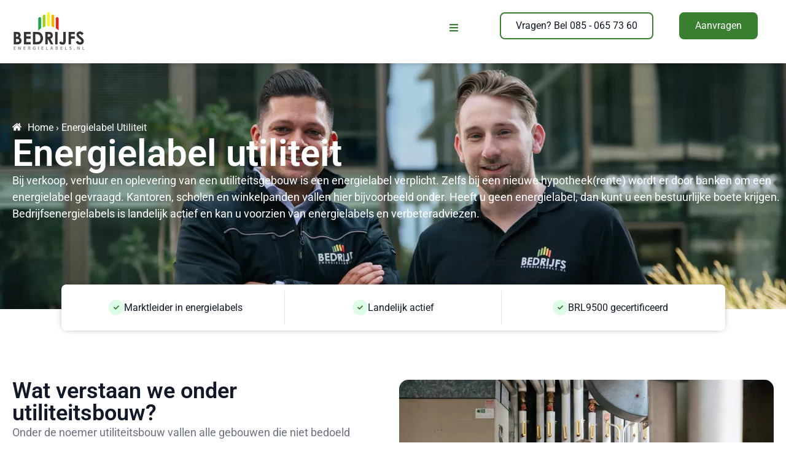

--- FILE ---
content_type: text/html; charset=UTF-8
request_url: https://www.bedrijfsenergielabels.nl/energielabel-utiliteit/
body_size: 92490
content:
<!DOCTYPE html>
<html lang="nl-NL"> <head><meta http-equiv="Content-Type" content="text/html;charset=UTF-8"><script>document.seraph_accel_usbpb=document.createElement;seraph_accel_izrbpb={add:function(b,a=10){void 0===this.a[a]&&(this.a[a]=[]);this.a[a].push(b)},a:{}}</script> <meta name="viewport" content="width=device-width, initial-scale=1"> <link rel="profile" href="https://gmpg.org/xfn/11"> <meta name="robots" content="index, follow, max-image-preview:large, max-snippet:-1, max-video-preview:-1">  <script data-cfasync="false" data-pagespeed-no-defer type="o/js-lzl">
	var gtm4wp_datalayer_name = "dataLayer";
	var dataLayer = dataLayer || [];
</script> <title>Energielabel utiliteit aanvragen? Behaal hier Energielabel C</title> <meta name="description" content="Het energielabel voor utiliteit moet minimaal C zijn. Vraag uw energielabel aan bij Bedrijfsenergielabels BV zonder voorrijkosten."> <link rel="canonical" href="https://www.bedrijfsenergielabels.nl/energielabel-utiliteit/"> <meta property="og:locale" content="nl_NL"> <meta property="og:type" content="article"> <meta property="og:title" content="Energielabel utiliteit aanvragen? Behaal hier Energielabel C"> <meta property="og:description" content="Het energielabel voor utiliteit moet minimaal C zijn. Vraag uw energielabel aan bij Bedrijfsenergielabels BV zonder voorrijkosten."> <meta property="og:url" content="https://www.bedrijfsenergielabels.nl/energielabel-utiliteit/"> <meta property="og:site_name" content="Bedrijfsenergielabels B.V."> <meta property="article:publisher" content="https://www.facebook.com/bedrijfsenergielabels/"> <meta property="article:modified_time" content="2024-10-09T11:19:24+00:00"> <meta property="og:image" content="https://www.bedrijfsenergielabels.nl/wp-content/uploads/2024/09/Bedrijfsenergielabels-2024-36-1024x683.jpg"> <meta name="twitter:card" content="summary_large_image"> <meta name="twitter:site" content="@EnergielabelsBV"> <meta name="twitter:label1" content="Geschatte leestijd"> <meta name="twitter:data1" content="6 minuten"> <script type="application/ld+json" class="yoast-schema-graph">{"@context":"https://schema.org","@graph":[{"@type":"WebPage","@id":"https://www.bedrijfsenergielabels.nl/energielabel-utiliteit/","url":"https://www.bedrijfsenergielabels.nl/energielabel-utiliteit/","name":"Energielabel utiliteit aanvragen? Behaal hier Energielabel C","isPartOf":{"@id":"https://www.bedrijfsenergielabels.nl/#website"},"primaryImageOfPage":{"@id":"https://www.bedrijfsenergielabels.nl/energielabel-utiliteit/#primaryimage"},"image":{"@id":"https://www.bedrijfsenergielabels.nl/energielabel-utiliteit/#primaryimage"},"thumbnailUrl":"https://www.bedrijfsenergielabels.nl/wp-content/uploads/2024/09/Bedrijfsenergielabels-2024-36-1024x683.jpg","datePublished":"2017-10-13T13:37:58+00:00","dateModified":"2024-10-09T11:19:24+00:00","description":"Het energielabel voor utiliteit moet minimaal C zijn. Vraag uw energielabel aan bij Bedrijfsenergielabels BV zonder voorrijkosten.","breadcrumb":{"@id":"https://www.bedrijfsenergielabels.nl/energielabel-utiliteit/#breadcrumb"},"inLanguage":"nl-NL","potentialAction":[{"@type":"ReadAction","target":["https://www.bedrijfsenergielabels.nl/energielabel-utiliteit/"]}]},{"@type":"ImageObject","inLanguage":"nl-NL","@id":"https://www.bedrijfsenergielabels.nl/energielabel-utiliteit/#primaryimage","url":"https://www.bedrijfsenergielabels.nl/wp-content/uploads/2024/09/Bedrijfsenergielabels-2024-36-1024x683.jpg","contentUrl":"https://www.bedrijfsenergielabels.nl/wp-content/uploads/2024/09/Bedrijfsenergielabels-2024-36-1024x683.jpg"},{"@type":"BreadcrumbList","@id":"https://www.bedrijfsenergielabels.nl/energielabel-utiliteit/#breadcrumb","itemListElement":[{"@type":"ListItem","position":1,"name":"Home","item":"https://www.bedrijfsenergielabels.nl/"},{"@type":"ListItem","position":2,"name":"Energielabel Utiliteit"}]},{"@type":"WebSite","@id":"https://www.bedrijfsenergielabels.nl/#website","url":"https://www.bedrijfsenergielabels.nl/","name":"Bedrijfsenergielabels B.V.","description":"admin","publisher":{"@id":"https://www.bedrijfsenergielabels.nl/#organization"},"potentialAction":[{"@type":"SearchAction","target":{"@type":"EntryPoint","urlTemplate":"https://www.bedrijfsenergielabels.nl/?s={search_term_string}"},"query-input":{"@type":"PropertyValueSpecification","valueRequired":true,"valueName":"search_term_string"}}],"inLanguage":"nl-NL"},{"@type":"Organization","@id":"https://www.bedrijfsenergielabels.nl/#organization","name":"Bedrijfsenergielabels B.V.","url":"https://www.bedrijfsenergielabels.nl/","logo":{"@type":"ImageObject","inLanguage":"nl-NL","@id":"https://www.bedrijfsenergielabels.nl/#/schema/logo/image/","url":"https://www.bedrijfsenergielabels.nl/wp-content/uploads/2017/09/Logo-bedrijfsenergielabels.nl-Retina.png","contentUrl":"https://www.bedrijfsenergielabels.nl/wp-content/uploads/2017/09/Logo-bedrijfsenergielabels.nl-Retina.png","width":288,"height":151,"caption":"Bedrijfsenergielabels B.V."},"image":{"@id":"https://www.bedrijfsenergielabels.nl/#/schema/logo/image/"},"sameAs":["https://www.facebook.com/bedrijfsenergielabels/","https://x.com/EnergielabelsBV","https://www.linkedin.com/company/18272719/","https://www.youtube.com/channel/UCE1msHFngylKTJci5sitdBw"]}]}</script> <link rel="dns-prefetch" href="//use.fontawesome.com"> <link rel="alternate" type="application/rss+xml" title="Bedrijfsenergielabels B.V. » feed" href="https://www.bedrijfsenergielabels.nl/feed/"> <link rel="alternate" type="application/rss+xml" title="Bedrijfsenergielabels B.V. » reactiesfeed" href="https://www.bedrijfsenergielabels.nl/comments/feed/"> <link rel="alternate" type="application/rss+xml" title="Bedrijfsenergielabels B.V. » Energielabel Utiliteit reactiesfeed" href="https://www.bedrijfsenergielabels.nl/energielabel-utiliteit/feed/">                                  <script src="https://www.bedrijfsenergielabels.nl/wp-includes/js/jquery/jquery.min.js?ver=3.7.1" id="jquery-core-js" type="o/js-lzl"></script> <script src="https://www.bedrijfsenergielabels.nl/wp-includes/js/jquery/jquery-migrate.min.js?ver=3.4.1" id="jquery-migrate-js" type="o/js-lzl"></script> <script src="https://www.bedrijfsenergielabels.nl/wp-content/plugins/g-business-reviews-rating/wp/js/js.js?ver=6.7.1" id="google_business_reviews_rating_wp_js-js" type="o/js-lzl"></script> <script src="https://www.bedrijfsenergielabels.nl/wp-content/plugins/html5-responsive-faq/js/hrf-script.js?ver=6.7.1" id="html5-responsive-faq-js" type="o/js-lzl"></script> <link rel="https://api.w.org/" href="https://www.bedrijfsenergielabels.nl/wp-json/"><link rel="alternate" title="JSON" type="application/json" href="https://www.bedrijfsenergielabels.nl/wp-json/wp/v2/pages/13829"><link rel="EditURI" type="application/rsd+xml" title="RSD" href="https://www.bedrijfsenergielabels.nl/xmlrpc.php?rsd"> <meta name="generator" content="WordPress 6.7.1"> <link rel="shortlink" href="https://www.bedrijfsenergielabels.nl/?p=13829"> <link rel="alternate" title="oEmbed (JSON)" type="application/json+oembed" href="https://www.bedrijfsenergielabels.nl/wp-json/oembed/1.0/embed?url=https%3A%2F%2Fwww.bedrijfsenergielabels.nl%2Fenergielabel-utiliteit%2F"> <link rel="alternate" title="oEmbed (XML)" type="text/xml+oembed" href="https://www.bedrijfsenergielabels.nl/wp-json/oembed/1.0/embed?url=https%3A%2F%2Fwww.bedrijfsenergielabels.nl%2Fenergielabel-utiliteit%2F&amp;format=xml"> <script type="o/js-lzl">
jQuery(document).ready(function( $ ){
    var isIOS = /iPad|iPhone|iPod/.test(navigator.userAgent) && !window.MSStream;

    if (isIOS) {
        $('input, textarea').on('focus', function(e) {
            e.preventDefault(); // Voorkom standaardactie
            $(this).css('font-size', '16px'); // Houd de lettergrootte op 16px
            document.body.style.zoom = '1'; // Houd de zoom op 1
        });
    }
});


</script> <script type="o/js-lzl">
jQuery(document).ready(function( $ ) {
    // Zorg ervoor dat we de event handler maar één keer toevoegen
    $(document).off('click', '.energy-form-next-step-1').on('click', '.energy-form-next-step-1', function() {
        console.log("Knop geklikt");

        // Zoek het dichtstbijzijnde form waarin de geklikte knop zich bevindt
        var form = $(this).closest('form');
        console.log("Form gevonden:", form);

        // Controleer of het form juist is
        if (!form.length) {
            console.error("Geen form gevonden.");
            return;
        }
        
        // Zoek het specifieke .top_link element binnen dit form
        var element = form.find('.top_link_1').first();
        console.log("Top link element gevonden binnen form:", element);

        // Controleer of het .top_link element daadwerkelijk bestaat
        if (element.length) {
            // Bereken de positie van het element en scroll met een extra offset van 50px omhoog
            var elementPosition = element.offset().top - 250; // 50px extra omhoog
            console.log("Scroll naar positie:", elementPosition);
            
            // Scroll naar de berekende positie
            $('html, body').stop().animate({
                scrollTop: elementPosition
            }, 'slow', function() {
                console.log("Scrollen voltooid naar:", elementPosition);
            });
        } else {
            console.error("Geen .top_link_1 element gevonden in dit form.");
        }
    });
});</script> <script type="o/js-lzl">
jQuery(document).ready(function( $ ){
    $('#energy-field-housenr, #energy-field-housenr2').attr('pattern', '[0-9]*');
});


</script> <script type="o/js-lzl">
jQuery(document).ready(function( $ ) {
    // Zorg ervoor dat we de event handler maar één keer toevoegen
    $(document).off('click', '.energy-form-next-step').on('click', '.energy-form-next-step', function() {
        console.log("Knop geklikt");

        // Zoek het dichtstbijzijnde form waarin de geklikte knop zich bevindt
        var form = $(this).closest('form');
        console.log("Form gevonden:", form);

        // Controleer of het form juist is
        if (!form.length) {
            console.error("Geen form gevonden.");
            return;
        }
        
        // Zoek het specifieke .top_link element binnen dit form
        var element = form.find('.top_link').first();
        console.log("Top link element gevonden binnen form:", element);

        // Controleer of het .top_link element daadwerkelijk bestaat
        if (element.length) {
            // Bereken de positie van het element en scroll met een extra offset van 50px omhoog
            var elementPosition = element.offset().top - 200; // 50px extra omhoog
            console.log("Scroll naar positie:", elementPosition);
            
            // Scroll naar de berekende positie
            $('html, body').stop().animate({
                scrollTop: elementPosition
            }, 'slow', function() {
                console.log("Scrollen voltooid naar:", elementPosition);
            });
        } else {
            console.error("Geen .top_link element gevonden in dit form.");
        }
    });
});
</script> <script type="o/js-lzl">
jQuery(document).ready(function($) {

    // CTA Button
    // Kleurverandering op basis van de tijd en de dag van de week
    var onlineButton = document.getElementById('onlineButton');

    if (onlineButton !== null) {
        var buttonTextSpan = onlineButton.querySelector('.elementor-button-text');

        var currentTime = new Date().getHours();
        var currentDay = new Date().getDay(); // Zondag is 0, maandag is 1, etc.

        if (currentDay >= 1 && currentDay <= 5) { // Doordeweeks
            if (currentTime >= 9 && currentTime < 17.5) {
                onlineButton.classList.add('morning');
                onlineButton.classList.remove('evening', 'weekend');
                if (buttonTextSpan !== null) {
                    buttonTextSpan.innerHTML = 'Wij zijn bereikbaar.<br> Bel ons op <a href="tel:+31850657360">085 - 065 73 60</a>';
                }
                $('.online-button .elementor-button-icon .e-font-icon-svg').css('fill', '#397F30'); // Stel de CSS-stijl in
            } else {
                onlineButton.classList.add('evening');
                onlineButton.classList.remove('morning', 'weekend');
                if (buttonTextSpan !== null) {
                    buttonTextSpan.innerHTML = 'Stel uw vraag via <a href="https://wa.me/31850657360">Whatsapp</a><br/> of <a href="mailto:info@bedrijfsenergielabels.nl">e-mail</a>';
                }
            }
        } else { // Weekend
            onlineButton.classList.add('weekend');
            onlineButton.classList.remove('morning', 'evening');
            if (buttonTextSpan !== null) {
                buttonTextSpan.innerHTML = 'Stel uw vraag via <a href="https://wa.me/31850657360">Whatsapp</a><br/> of <a href="mailto:info@bedrijfsenergielabels.nl">e-mail</a>';
            }
        }
    }
});
</script> <script data-cfasync="false" data-pagespeed-no-defer type="o/js-lzl">
	var dataLayer_content = {"pagePostType":"page","pagePostType2":"single-page","pagePostAuthor":"Dirk","browserName":"Apple Bot","browserVersion":0.1,"browserEngineName":"","browserEngineVersion":"","osName":"","osVersion":"","deviceType":"bot","deviceManufacturer":"","deviceModel":""};
	dataLayer.push( dataLayer_content );
</script> <script data-cfasync="false" type="o/js-lzl">
(function(w,d,s,l,i){w[l]=w[l]||[];w[l].push({'gtm.start':
new Date().getTime(),event:'gtm.js'});var f=d.getElementsByTagName(s)[0],
j=d.createElement(s),dl=l!='dataLayer'?'&l='+l:'';j.async=true;j.src=
'//www.googletagmanager.com/gtm.js?id='+i+dl;f.parentNode.insertBefore(j,f);
})(window,document,'script','dataLayer','GTM-NXR5LCQ');
</script> <meta name="generator" content="Elementor 3.31.2; features: e_font_icon_svg, additional_custom_breakpoints, e_element_cache; settings: css_print_method-external, google_font-enabled, font_display-swap">  <link rel="icon" href="https://www.bedrijfsenergielabels.nl/wp-content/uploads/2024/03/Favicon.svg" sizes="32x32"> <link rel="icon" href="https://www.bedrijfsenergielabels.nl/wp-content/uploads/2024/03/Favicon.svg" sizes="192x192"> <link rel="apple-touch-icon" href="https://www.bedrijfsenergielabels.nl/wp-content/uploads/2024/03/Favicon.svg"> <meta name="msapplication-TileImage" content="https://www.bedrijfsenergielabels.nl/wp-content/uploads/2024/03/Favicon.svg">  <noscript><style>.lzl{display:none!important;}</style></noscript><style>img.lzl,img.lzl-ing{opacity:0.01;}img.lzl-ed{transition:opacity .25s ease-in-out;}</style><style>img:is([sizes="auto" i],[sizes^="auto," i]){contain-intrinsic-size:3000px 1500px}</style><link rel="stylesheet/lzl-nc" href="/wp-content/cache/seraphinite-accelerator/s/m/d/css/d41d8cd98f00b204e9800998ecf8427e.0.css"><noscript lzl=""><link rel="stylesheet" href="/wp-content/cache/seraphinite-accelerator/s/m/d/css/d41d8cd98f00b204e9800998ecf8427e.0.css"></noscript><style id="classic-theme-styles-inline-css"></style><link id="classic-theme-styles-inline-css-nonCrit" rel="stylesheet/lzl-nc" href="/wp-content/cache/seraphinite-accelerator/s/m/d/css/20b431ab6ecd62bdb35135b32eb9456a.100.css"><noscript lzl=""><link id="classic-theme-styles-inline-css-nonCrit" rel="stylesheet" href="/wp-content/cache/seraphinite-accelerator/s/m/d/css/20b431ab6ecd62bdb35135b32eb9456a.100.css"></noscript><style id="global-styles-inline-css">:root{--wp--preset--aspect-ratio--square:1;--wp--preset--aspect-ratio--4-3:4/3;--wp--preset--aspect-ratio--3-4:3/4;--wp--preset--aspect-ratio--3-2:3/2;--wp--preset--aspect-ratio--2-3:2/3;--wp--preset--aspect-ratio--16-9:16/9;--wp--preset--aspect-ratio--9-16:9/16;--wp--preset--color--black:#000;--wp--preset--color--cyan-bluish-gray:#abb8c3;--wp--preset--color--white:#fff;--wp--preset--color--pale-pink:#f78da7;--wp--preset--color--vivid-red:#cf2e2e;--wp--preset--color--luminous-vivid-orange:#ff6900;--wp--preset--color--luminous-vivid-amber:#fcb900;--wp--preset--color--light-green-cyan:#7bdcb5;--wp--preset--color--vivid-green-cyan:#00d084;--wp--preset--color--pale-cyan-blue:#8ed1fc;--wp--preset--color--vivid-cyan-blue:#0693e3;--wp--preset--color--vivid-purple:#9b51e0;--wp--preset--gradient--vivid-cyan-blue-to-vivid-purple:linear-gradient(135deg,rgba(6,147,227,1) 0%,#9b51e0 100%);--wp--preset--gradient--light-green-cyan-to-vivid-green-cyan:linear-gradient(135deg,#7adcb4 0%,#00d082 100%);--wp--preset--gradient--luminous-vivid-amber-to-luminous-vivid-orange:linear-gradient(135deg,rgba(252,185,0,1) 0%,rgba(255,105,0,1) 100%);--wp--preset--gradient--luminous-vivid-orange-to-vivid-red:linear-gradient(135deg,rgba(255,105,0,1) 0%,#cf2e2e 100%);--wp--preset--gradient--very-light-gray-to-cyan-bluish-gray:linear-gradient(135deg,#eee 0%,#a9b8c3 100%);--wp--preset--gradient--cool-to-warm-spectrum:linear-gradient(135deg,#4aeadc 0%,#9778d1 20%,#cf2aba 40%,#ee2c82 60%,#fb6962 80%,#fef84c 100%);--wp--preset--gradient--blush-light-purple:linear-gradient(135deg,#ffceec 0%,#9896f0 100%);--wp--preset--gradient--blush-bordeaux:linear-gradient(135deg,#fecda5 0%,#fe2d2d 50%,#6b003e 100%);--wp--preset--gradient--luminous-dusk:linear-gradient(135deg,#ffcb70 0%,#c751c0 50%,#4158d0 100%);--wp--preset--gradient--pale-ocean:linear-gradient(135deg,#fff5cb 0%,#b6e3d4 50%,#33a7b5 100%);--wp--preset--gradient--electric-grass:linear-gradient(135deg,#caf880 0%,#71ce7e 100%);--wp--preset--gradient--midnight:linear-gradient(135deg,#020381 0%,#2874fc 100%);--wp--preset--font-size--small:13px;--wp--preset--font-size--medium:20px;--wp--preset--font-size--large:36px;--wp--preset--font-size--x-large:42px;--wp--preset--spacing--20:.44rem;--wp--preset--spacing--30:.67rem;--wp--preset--spacing--40:1rem;--wp--preset--spacing--50:1.5rem;--wp--preset--spacing--60:2.25rem;--wp--preset--spacing--70:3.38rem;--wp--preset--spacing--80:5.06rem;--wp--preset--shadow--natural:6px 6px 9px rgba(0,0,0,.2);--wp--preset--shadow--deep:12px 12px 50px rgba(0,0,0,.4);--wp--preset--shadow--sharp:6px 6px 0px rgba(0,0,0,.2);--wp--preset--shadow--outlined:6px 6px 0px -3px rgba(255,255,255,1),6px 6px rgba(0,0,0,1);--wp--preset--shadow--crisp:6px 6px 0px rgba(0,0,0,1)}</style><link id="global-styles-inline-css-nonCrit" rel="stylesheet/lzl-nc" href="/wp-content/cache/seraphinite-accelerator/s/m/d/css/28b888b54d8b0f0d30da14539989c003.1712.css"><noscript lzl=""><link id="global-styles-inline-css-nonCrit" rel="stylesheet" href="/wp-content/cache/seraphinite-accelerator/s/m/d/css/28b888b54d8b0f0d30da14539989c003.1712.css"></noscript><style id="cf7-energy-style-css-crit" media="all">:root{--energy-text-color:#333;--energy-label-color:#0f214f;--energy-button-background:#0f214f;--energy-button-hover-background:#2d437a;--energy-button-color:#fff;--energy-button-submit-background:#40a83d;--energy-button-submit-hover-background:#2d437a;--energy-button-submit-color:#fff;--energy-accent-color:#40a83d;--energy-border-color:#6b7280;--energy-step-background:#fff;--energy-step-border-color:#6b7280;--energy-border-color-darker:#6b7280;--energy-warning-color:rgba(237,149,9,.1);--energy-warning-border-color:rgba(237,149,9,.5)}.energy-form label{font-weight:700}.energy-form label .optional{font-weight:400;font-size:80%;opacity:.6}.energy-form button[type=button]{-webkit-appearance:none;transition:.3s all ease-in-out;background:var(--energy-button-background);color:var(--energy-button-color);border:none;border-radius:2px;cursor:pointer;padding:12px 20px;font-weight:700;font-size:90%;line-height:1}.energy-form button[type=button]:hover{background:var(--energy-button-hover-background)}.energy-form button[type=button].energy-form-previous-step{background:0 0;color:var(--energy-button-background);padding:8px 15px;border:2px solid var(--energy-border-color)}.energy-form button[type=button].energy-form-previous-step:hover{color:var(--energy-button-background);border-color:var(--energy-border-color-darker)}.energy-form input[type=submit]{-webkit-appearance:none;transition:.3s all ease-in-out;background:var(--energy-button-submit-background);color:var(--energy-button-submit-color);border:none;border-radius:2px;cursor:pointer;padding:12px 20px;font-weight:700;line-height:1}.energy-form input[type=submit]:hover{background:var(--energy-button-submit-hover-background)}.energy-form .energy-form-field-cols{display:grid;grid-template-columns:1fr 1fr;grid-gap:15px}.energy-form .energy-form-field{margin-bottom:30px}.energy-form .energy-form-field label{margin-bottom:10px;display:block}.energy-form .energy-field{background:#fff;border:1px solid var(--energy-border-color);border-radius:2px;box-sizing:border-box;height:46px;min-width:0;padding:11px 12px;transition:box-shadow .15s;width:100%;font-size:100%;font-family:inherit}.energy-form .energy-field:focus{box-shadow:0 0 2px 2px #b2b1b1;outline:none}.energy-form .cf7-energy-info{width:16px;display:inline-block;line-height:1;vertical-align:middle;cursor:pointer;position:relative}.energy-form .cf7-energy-info svg{fill:#908c8c}.energy-form .cf7-energy-info:hover svg{fill:var(--energy-accent-color)}.energy-form .cf7-energy-info:hover .cf7-energy-info-text{visibility:visible;opacity:1}.energy-form .cf7-energy-info .cf7-energy-info-text{transition:visibility .3s linear,opacity .3s linear;visibility:hidden;width:200px;box-sizing:border-box;bottom:150%;box-shadow:0 1px 6px rgba(51,51,51,.15);left:50%;margin-left:-100px;background-color:#fff;color:var(--energy-text-color);border:1px solid var(--energy-border-color);font-weight:400;font-size:80%;text-align:center;padding:5px 10px;border-radius:3px;position:absolute;opacity:0;z-index:1}.energy-form .cf7-energy-info .cf7-energy-info-text::after{content:"";position:absolute;bottom:-8px;right:0;left:0;margin-left:auto;margin-right:auto;width:0;border-width:8px 8px 0;border-style:solid;border-color:#cecece transparent}@media only screen and (max-width:600px){.energy-form .energy-form-field-cols{display:block}}.energy-form-type-select{margin:0 0 15px}.energy-form-type-select .wpcf7-radio{display:grid;grid-template-columns:1fr 1fr;grid-gap:15px}.energy-form-type-select .wpcf7-radio .wpcf7-list-item{margin:0;background-repeat:no-repeat;background-size:24px 22px;background-position:center left 20px}.energy-form-type-select .wpcf7-radio .wpcf7-list-item.last{background-image:url("data:image/svg+xml,%3Csvg xmlns='http://www.w3.org/2000/svg' viewBox='0 0 576 512'%3E%3Cpath d='M575.8 255.5C575.8 273.5 560.8 287.6 543.8 287.6H511.8L512.5 447.7C512.5 450.5 512.3 453.1 512 455.8V472C512 494.1 494.1 512 472 512H456C454.9 512 453.8 511.1 452.7 511.9C451.3 511.1 449.9 512 448.5 512H392C369.9 512 352 494.1 352 472V384C352 366.3 337.7 352 320 352H256C238.3 352 224 366.3 224 384V472C224 494.1 206.1 512 184 512H128.1C126.6 512 125.1 511.9 123.6 511.8C122.4 511.9 121.2 512 120 512H104C81.91 512 64 494.1 64 472V360C64 359.1 64.03 358.1 64.09 357.2V287.6H32.05C14.02 287.6 0 273.5 0 255.5C0 246.5 3.004 238.5 10.01 231.5L266.4 8.016C273.4 1.002 281.4 0 288.4 0C295.4 0 303.4 2.004 309.5 7.014L564.8 231.5C572.8 238.5 576.9 246.5 575.8 255.5L575.8 255.5z'/%3E%3C/svg%3E")}.energy-form-type-select .wpcf7-radio .wpcf7-list-item.first{background-image:url("data:image/svg+xml,%3Csvg xmlns='http://www.w3.org/2000/svg' viewBox='0 0 384 512'%3E%3Cpath d='M336 0C362.5 0 384 21.49 384 48V464C384 490.5 362.5 512 336 512H240V432C240 405.5 218.5 384 192 384C165.5 384 144 405.5 144 432V512H48C21.49 512 0 490.5 0 464V48C0 21.49 21.49 0 48 0H336zM64 272C64 280.8 71.16 288 80 288H112C120.8 288 128 280.8 128 272V240C128 231.2 120.8 224 112 224H80C71.16 224 64 231.2 64 240V272zM176 224C167.2 224 160 231.2 160 240V272C160 280.8 167.2 288 176 288H208C216.8 288 224 280.8 224 272V240C224 231.2 216.8 224 208 224H176zM256 272C256 280.8 263.2 288 272 288H304C312.8 288 320 280.8 320 272V240C320 231.2 312.8 224 304 224H272C263.2 224 256 231.2 256 240V272zM80 96C71.16 96 64 103.2 64 112V144C64 152.8 71.16 160 80 160H112C120.8 160 128 152.8 128 144V112C128 103.2 120.8 96 112 96H80zM160 144C160 152.8 167.2 160 176 160H208C216.8 160 224 152.8 224 144V112C224 103.2 216.8 96 208 96H176C167.2 96 160 103.2 160 112V144zM272 96C263.2 96 256 103.2 256 112V144C256 152.8 263.2 160 272 160H304C312.8 160 320 152.8 320 144V112C320 103.2 312.8 96 304 96H272z'/%3E%3C/svg%3E")}.energy-form-type-select .wpcf7-radio label{display:flex;align-items:center;text-align:center;padding:10px 10px 10px 50px;border:2px solid var(--energy-border-color);cursor:pointer;font-weight:700}.energy-form-type-select .wpcf7-radio label:hover{border-color:var(--energy-border-color-darker)}.energy-form-type-select .wpcf7-radio label input[type=radio]{flex-shrink:0;margin:0 10px 0 0;padding:0;position:relative;border-radius:50%;border:1px solid #6b7280;width:18px;height:18px;background:#fff;overflow:hidden;-webkit-appearance:none;appearance:none;cursor:pointer}.energy-form-type-select .wpcf7-radio label input[type=radio]:checked{border-color:var(--energy-accent-color)}.energy-form-type-select .wpcf7-radio label input[type=radio]:checked::after{display:flex;justify-content:center;align-items:center;width:100%;height:100%;content:"";font-weight:900;font-size:1.2rem;position:absolute;background-color:var(--energy-accent-color);background-position:50%;background-repeat:no-repeat;background-size:8px;background-image:url("[data-uri]")}@media only screen and (max-width:500px){.energy-form-type-select .wpcf7-radio{grid-template-columns:1fr;grid-gap:10px}}.energy-form-address-group{display:flex!important;margin:30px 0;gap:15px}.energy-form-address-group .energy-field{width:100%}.energy-form-address-group .energy-form-col{margin-right:15px}.energy-form-address-group .energy-form-col label{display:block}.energy-form-address-group .energy-col-postcode{width:49.5%}.energy-form-address-group .energy-col-postcode .wpcf7-form-control-wrap{display:block}.energy-form-address-group .energy-col-housenr{width:100%}.energy-form-address-group .energy-col-housenrappend{width:100%}.energy-form-general-field{display:none}.energy-form-general-field .wpcf7-form-control.wpcf7-radio{display:flex;flex-wrap:wrap}.energy-form-general-field .wpcf7-form-control.wpcf7-radio .wpcf7-list-item{margin:0 15px 0 0}.energy-form-general-field .wpcf7-form-control.wpcf7-radio .wpcf7-list-item label{font-weight:400;margin:0}.energy-form-address .energy-form-address-fields{display:none}.energy-form-address .energy-form-street-group{grid-template-columns:1fr 80px 80px;display:grid;grid-gap:10px}.energy-form-address .energy-form-postcode-group{display:grid;grid-template-columns:140px 1fr;grid-gap:10px}.energy-form-step:not(.energy-form-step-1){display:none;margin:0;border:1px solid var(--energy-step-border-color);background:var(--energy-step-background)}.energy-form-steps{display:flex;justify-content:space-between}.energy-form-steps.energy-form-steps-center{justify-content:center}.energy-form-steps .energy-form-submit-wrapper{position:relative;width:100%}@media only screen and (max-width:400px){.energy-form-steps{flex-wrap:wrap}.energy-form-steps .energy-form-submit-wrapper{margin-top:10px;width:100%}.energy-form-steps .wpcf7-submit{width:100%;font-size:16px;font-family:"Roboto"}}@keyframes lds-ring{0%{transform:rotate(0deg)}100%{transform:rotate(360deg)}}.energy-form-type-select .wpcf7-radio label input[type=radio][name=type][value=Bedrijfspand]{display:none}.energy-form-type-select .wpcf7-radio label input[type=radio][name=type][value=Woning]{display:none}.energy-form-address-details-group{display:flex;width:49.5%;gap:15px}.energy-form-address-group .energy-form-col{margin-right:0}.energy-form-address-group .energy-form-col label{margin-bottom:10px;font-family:"Roboto";font-weight:400;font-size:16px;color:#6b7280}.energy-form label{font-family:"Roboto";font-weight:400;font-size:16px;color:#6b7280}.energy-form-type-select .wpcf7-radio{grid-template-columns:1fr 1fr}.energy-form .energy-field,.energy-form-type-select .wpcf7-radio label{border:1px solid #6b7280!important;border-radius:8px;font-family:"Roboto";font-weight:400;font-size:16px}.energy-form button[type=button]{width:100%;border-radius:8px;background-color:#397f30;border:1px solid #397f30;font-size:16px}.energy-form button[type=button]:hover{background-color:white;color:#111928;border:1px solid #397f30}.energy-form button[type=button].energy-form-previous-step{background-color:white;color:#111928;border:1px solid #397f30}.energy-form button[type=button].energy-form-previous-step:hover{background-color:#397f30;border:1px solid #397f30;color:white}.energy-form input[type=submit]{border-radius:8px;background-color:#397f30;border:1px solid #397f30}.energy-form input[type=submit]:hover{background-color:white;color:#111928;border:1px solid #397f30}.energy-form-steps{gap:15px}.energy-form-step:not(.energy-form-step-1){border:none}.wpcf7 input[type=url],.wpcf7 input[type=email],.wpcf7 input[type=tel],input.wpcf7-form-control.wpcf7-text,textarea.wpcf7-form-control.wpcf7-textarea{border:1px solid #6b7280!important;border-radius:8px;font-family:"Roboto";font-weight:400}.col-lg-6.col-md-6.col-sm-12,.wpcf7 p{font-family:"Roboto";font-weight:400;font-size:18px;color:#6b7280}input.wpcf7-form-control.wpcf7-submit{border-radius:8px;background-color:#397f30;border:1px solid #397f30;color:white;font-family:"Roboto";font-size:16px;width:100%}input.wpcf7-form-control.wpcf7-submit:hover{background-color:white;color:#111928;border:1px solid #397f30}</style><link rel="stylesheet/lzl-nc" id="cf7-energy-style-css" href="https://www.bedrijfsenergielabels.nl/wp-content/cache/seraphinite-accelerator/s/m/d/css/5d31ac7a0e8d92e539ebba054947e790.19a4.css" media="all"><noscript lzl=""><link rel="stylesheet" id="cf7-energy-style-css" href="https://www.bedrijfsenergielabels.nl/wp-content/cache/seraphinite-accelerator/s/m/d/css/5d31ac7a0e8d92e539ebba054947e790.19a4.css" media="all"></noscript><style id="contact-form-7-css-crit" media="all">.wpcf7 .screen-reader-response{position:absolute;overflow:hidden;clip:rect(1px,1px,1px,1px);clip-path:inset(50%);height:1px;width:1px;margin:-1px;padding:0;border:0;word-wrap:normal!important}.wpcf7 .hidden-fields-container{display:none}.wpcf7 form .wpcf7-response-output{margin:2em .5em 1em;padding:.2em 1em;border:2px solid #00a0d2}.wpcf7 form.init .wpcf7-response-output,.wpcf7 form.resetting .wpcf7-response-output,.wpcf7 form.submitting .wpcf7-response-output{display:none}.wpcf7-form-control-wrap{position:relative}.wpcf7-list-item{display:inline-block;margin:0 0 0 1em}.wpcf7-list-item-label::before,.wpcf7-list-item-label::after{content:" "}@keyframes spin{from{transform:rotate(0deg)}to{transform:rotate(360deg)}}@keyframes blink{from{opacity:0}50%{opacity:1}to{opacity:0}}.wpcf7 [inert]{opacity:.5}.wpcf7 input[type=file]{cursor:pointer}.wpcf7 input[type=file]:disabled{cursor:default}.wpcf7 .wpcf7-submit:disabled{cursor:not-allowed}.wpcf7 input[type=url],.wpcf7 input[type=email],.wpcf7 input[type=tel]{direction:ltr}</style><link rel="stylesheet/lzl-nc" id="contact-form-7-css" href="https://www.bedrijfsenergielabels.nl/wp-content/cache/seraphinite-accelerator/s/m/d/css/46f9fc31ea8b4e218ded835422aa0d72.55e.css" media="all"><noscript lzl=""><link rel="stylesheet" id="contact-form-7-css" href="https://www.bedrijfsenergielabels.nl/wp-content/cache/seraphinite-accelerator/s/m/d/css/46f9fc31ea8b4e218ded835422aa0d72.55e.css" media="all"></noscript><style id="google_business_reviews_rating_wp_css-css-crit" media="all">@keyframes google-business-reviews-rating-star{0%{transform:scale(1,1);opacity:.05;filter:saturate(0)}5%{transform:scale(.1,1);opacity:.15}8%{transform:scale(.1,1);opacity:.5}14%{opacity:1}21%{transform:scale(1.25,1.25);filter:saturate(100%)}25%{transform:scale(1,1);filter:brightness(100%)}100%,88%{transform:scale(1,1);filter:brightness(100%) saturate(100%)}94%{transform:scale(1.15,1.15);filter:brightness(120%) saturate(85%)}}.gmbrr{--avatar-width:40px;--avatar-height:40px}.gmbrr .all-stars,.gmbrr .listing .rating,.gmbrr .rating-stars,.gmbrr.fonts,.gmbrr.fonts .business-name,.gmbrr.fonts .heading,.gmbrr.fonts div,.gmbrr.fonts p,.gmbrr.fonts span{font-family:Arial,Helvetica,sans-serif}.gmbrr p,.gmbrr ul,.gmbrr li{margin-block:0}.gmbrr.badge,.gmbrr.center{text-align:center}.gmbrr.badge,.gmbrr.padding{padding:1.4rem 1rem}.gmbrr.badge,.gmbrr.outline{box-shadow:0 14px 3px -8px rgba(0,0,0,.15),0 0 0 3px rgba(0,0,0,.6) inset}.gmbrr.badge{border-radius:4px;max-width:480px}.gmbrr.tiny{font-size:14px}.gmbrr.narrow,.gmbrr.tiny{margin-inline:auto}.gmbrr.badge.tiny{border-radius:3px;padding:.5em 1em;max-width:32em;box-shadow:0 8px 2px -4px rgba(0,0,0,.15),0 0 0 1px rgba(0,0,0,.2) inset}.gmbrr.badge.dark.no-outline,.gmbrr.badge.no-outline,.gmbrr.badge.tiny.dark.no-outline,.gmbrr.badge.tiny.no-outline{box-shadow:none}.gmbrr,.gmbrr .heading,.gmbrr .listing .text{color:#333}.gmbrr .listing .date,.gmbrr .listing .relative-time-description,.gmbrr .no-place,.gmbrr .no-reviews,.gmbrr .rating,.gmbrr .rating .count,.gmbrr .vicinity,.gmbrr.fonts .rating .number,.gmbrr.fonts .rating .count{color:#70757a}.gmbrr .listing .rating,.gmbrr .star,.gmbrr .rating,.gmbrr.dark .listing .rating,.gmbrr.dark .star,.gmbrr.dark.stars-yellow .star,.gmbrr.stars-yellow .star,.gmbrr.contrast .listing .rating,.gmbrr.dark.contrast .listing .rating,.gmbrr.stars-html .rating-stars{color:#f7b603}.gmbrr>.rating{font-size:32px;line-height:1.2em;margin-block-end:.4em}.gmbrr.tiny .rating{font-size:1.8em;line-height:1.1em}.gmbrr.badge>:last-child,.gmbrr.badge>:last-child,.gmbrr>.rating:last-child,.gmbrr>.listing:last-child,.gmbrr>.attribution:last-child,.gmbrr .text-first .author-avatar,.gmbrr.fonts .listing .date,.gmbrr.fonts .listing .rating,.gmbrr.fonts .listing .relative-time-description,.gmbrr .review-meta:last-child .rating:last-child,.gmbrr .review-meta:last-child .date:last-child,.gmbrr .review-meta:last-child .relative-time-description:last-child,.gmbrr .review-meta:last-child .author-name:last-child{margin-block-end:0}.gmbrr .rating span{vertical-align:top;position:relative}.gmbrr .rating .all-stars,.gmbrr .rating .rating-stars{display:inline-block;height:1.1em;inset-block-start:.2em;z-index:11}.gmbrr .rating .all-stars{display:inline-flex;height:inherit;gap:.05em}.gmbrr.tiny .rating .all-stars,.gmbrr.tiny .rating .rating-stars{inset-block-start:.15em}.gmbrr .rating .all-stars+.backdrop{overflow:hidden;position:absolute;width:135px;margin:.1em 0 0 -134px;inset-block-start:auto;z-index:10}.gmbrr .listing .review-meta+.text,.gmbrr .rating+.attribution,.gmbrr.bubble .listing .author-switch .author-name,.gmbrr.bubble .listing .author-switch .date,.gmbrr.bubble .listing .author-switch .rating,.gmbrr.bubble .listing .author-switch .relative-time-description,.gmbrr.bubble .listing .inline.author-switch .author-name,.gmbrr.bubble .listing .inline.author-switch .date,.gmbrr.bubble .listing .inline.author-switch .rating,.gmbrr.bubble .listing .inline.author-switch .relative-time-description,.gmbrr.bubble .listing .text-first .text,.gmbrr.narrow .inline .text,.gmbrr.narrow .text-first .text{margin-block-start:0}.gmbrr .all-stars.animate,.gmbrr .rating-stars.animate{transition:1.1s width ease-in-out .7s;opacity:1}.gmbrr .rating .number+.all-stars{margin-inline:.3rem 0}.gmbrr .rating .all-stars+.count{margin-inline:.35rem 0}.gmbrr.narrow .all-stars+.count,.gmbrr.columns .listing li,.gmbrr.center.columns .listing li,.gmbrr.carousel .listing li,.gmbrr.columns .listing .text-first,.gmbrr.center.columns .listing .text-first,.gmbrr.bubble .inline.text-first .author-name{margin-block:0}.gmbrr .rating+.listing,.gmbrr .rating+.buttons,.gmbrr .listing+.buttons{margin-block-start:1.2rem}.gmbrr.badge .rating+.listing{margin-block-start:.7rem;margin-inline:0}.gmbrr .all-stars.animate,.gmbrr .rating-stars.animate,.gmbrr.carousel .listing>.visible,.gmbrr.carousel.stacked-z .visible .author-avatar,.gmbrr.carousel.stacked-z .visible .text{opacity:1}.gmbrr.center.narrow .listing .date,.gmbrr.center.narrow .listing .rating,.gmbrr.center.narrow .listing .relative-time-description,.gmbrr.narrow .all-stars+.count{display:block;margin-inline:0}.gmbrr .star,.gmbrr.stars-yellow .star{display:inline-block;width:.8em;height:.7667em;background:url("[data-uri]") 0 0/100% no-repeat}.gmbrr .animate .star{animation:google-business-reviews-rating-star 3s .5s ease-in-out 1;animation-fill-mode:backwards;animation-play-state:paused;transform-origin:33% 50%}.gmbrr .animate .star:nth-child(1){animation-duration:3s;animation-delay:.5s}.gmbrr .animate .star:nth-child(2){animation-duration:2.8s;animation-delay:.9s}.gmbrr .animate .star:nth-child(3){animation-duration:2.6s;animation-delay:1.3s}.gmbrr .animate .star:nth-child(4){animation-duration:2.4s;animation-delay:1.7s}.gmbrr .animate .star:nth-child(5){animation-duration:2.2s;animation-delay:2.1s}.gmbrr .animate.inline-svg .star,.gmbrr .animate .star.gray:nth-child(2),.gmbrr .animate .star.gray:nth-child(3),.gmbrr .animate .star.gray:nth-child(4),.gmbrr .animate .star.gray:nth-child(5),.gmbrr .animate .star.grey:nth-child(2),.gmbrr .animate .star.grey:nth-child(3),.gmbrr .animate .star.grey:nth-child(4),.gmbrr .animate .star.grey:nth-child(5),.gmbrr .animate .star.split-10-90:nth-child(2),.gmbrr .animate .star.split-10-90:nth-child(3),.gmbrr .animate .star.split-10-90:nth-child(4),.gmbrr .animate .star.split-10-90:nth-child(5){animation:none}.gmbrr .star.split-90-10{background-image:url("[data-uri]")}.gmbrr .star.split-80-20{background-image:url("[data-uri]")}.gmbrr .star.split-70-30{background-image:url("[data-uri]")}.gmbrr .star.split-60-40{background-image:url("[data-uri]")}.gmbrr .star.split-50-50{background-image:url("[data-uri]")}.gmbrr .star.split-40-60{background-image:url("[data-uri]")}.gmbrr .star.split-30-70{background-image:url("[data-uri]")}.gmbrr .star.split-20-80{background-image:url("[data-uri]")}.gmbrr .star.split-10-90{background-image:url("[data-uri]")}.google-icon,.google-icon-black .google-icon,.google-icon-white .google-icon{inset-block-start:.05em;position:relative;margin-inline-end:.3em;display:inline-block;width:1em;height:1em;background:url("/wp-content/cache/seraphinite-accelerator/s/m/d/img/5f333d83de937b0347775c74100aecdb.ad0.svg") 0 0/100% no-repeat;--lzl-bg-img:"/wp-content/cache/seraphinite-accelerator/s/m/d/img/5f333d83de937b0347775c74100aecdb.ad0.svg"}.google-icon.lzl:not(.lzl-ed),.google-icon-black .google-icon.lzl:not(.lzl-ed),.google-icon-white .google-icon.lzl:not(.lzl-ed),.google-icon.lzl-ing:not(.lzl-ed),.google-icon-black .google-icon.lzl-ing:not(.lzl-ed),.google-icon-white .google-icon.lzl-ing:not(.lzl-ed){background-image:url("data:image/svg+xml,%3Csvg%20xmlns%3D%22http%3A%2F%2Fwww.w3.org%2F2000%2Fsvg%22%20viewBox%3D%220%200%2032%2032%22%20width%3D%2232px%22%20height%3D%2232px%22%3E%3Crect%20width%3D%22100%25%22%20height%3D%22100%25%22%20fill%3D%22%2300000000%22%20%2F%3E%3C%2Fsvg%3E")}@media (max-width:783px){.gmbrr{width:calc(100% - 30px);margin-block:0;margin-inline:auto}}</style><link rel="stylesheet/lzl-nc" id="google_business_reviews_rating_wp_css-css" href="https://www.bedrijfsenergielabels.nl/wp-content/cache/seraphinite-accelerator/s/m/d/css/c96fc2c4600cde61ed9e0799652b9e7b.16196.css" media="all"><noscript lzl=""><link rel="stylesheet" id="google_business_reviews_rating_wp_css-css" href="https://www.bedrijfsenergielabels.nl/wp-content/cache/seraphinite-accelerator/s/m/d/css/c96fc2c4600cde61ed9e0799652b9e7b.16196.css" media="all"></noscript><link rel="stylesheet/lzl-nc" id="wpcf7-redirect-script-frontend-css" href="https://www.bedrijfsenergielabels.nl/wp-content/cache/seraphinite-accelerator/s/m/d/css/0420a33d3e2b872a97483b075de9bab4.fc.css" media="all"><noscript lzl=""><link rel="stylesheet" id="wpcf7-redirect-script-frontend-css" href="https://www.bedrijfsenergielabels.nl/wp-content/cache/seraphinite-accelerator/s/m/d/css/0420a33d3e2b872a97483b075de9bab4.fc.css" media="all"></noscript><style id="load-fa-css-crit" media="all">@keyframes fa-spin{0%{transform:rotate(0deg)}to{transform:rotate(1turn)}}@font-face{font-family:"Font Awesome 5 Brands";font-style:normal;font-weight:400;src:url("https://use.fontawesome.com/releases/v5.5.0/css/../webfonts/fa-brands-400.eot");src:url("https://use.fontawesome.com/releases/v5.5.0/css/../webfonts/fa-brands-400.eot?#iefix") format("embedded-opentype"),url("https://use.fontawesome.com/releases/v5.5.0/css/../webfonts/fa-brands-400.woff2") format("woff2"),url("https://use.fontawesome.com/releases/v5.5.0/css/../webfonts/fa-brands-400.woff") format("woff"),url("https://use.fontawesome.com/releases/v5.5.0/css/../webfonts/fa-brands-400.ttf") format("truetype"),url("https://use.fontawesome.com/releases/v5.5.0/css/../webfonts/fa-brands-400.svg#fontawesome") format("svg");font-display:swap}@font-face{font-family:"Font Awesome 5 Free";font-style:normal;font-weight:400;src:url("https://use.fontawesome.com/releases/v5.5.0/css/../webfonts/fa-regular-400.eot");src:url("https://use.fontawesome.com/releases/v5.5.0/css/../webfonts/fa-regular-400.eot?#iefix") format("embedded-opentype"),url("https://use.fontawesome.com/releases/v5.5.0/css/../webfonts/fa-regular-400.woff2") format("woff2"),url("https://use.fontawesome.com/releases/v5.5.0/css/../webfonts/fa-regular-400.woff") format("woff"),url("https://use.fontawesome.com/releases/v5.5.0/css/../webfonts/fa-regular-400.ttf") format("truetype"),url("https://use.fontawesome.com/releases/v5.5.0/css/../webfonts/fa-regular-400.svg#fontawesome") format("svg");font-display:swap}@font-face{font-family:"Font Awesome 5 Free";font-style:normal;font-weight:900;src:url("https://use.fontawesome.com/releases/v5.5.0/css/../webfonts/fa-solid-900.eot");src:url("https://use.fontawesome.com/releases/v5.5.0/css/../webfonts/fa-solid-900.eot?#iefix") format("embedded-opentype"),url("https://use.fontawesome.com/releases/v5.5.0/css/../webfonts/fa-solid-900.woff2") format("woff2"),url("https://use.fontawesome.com/releases/v5.5.0/css/../webfonts/fa-solid-900.woff") format("woff"),url("https://use.fontawesome.com/releases/v5.5.0/css/../webfonts/fa-solid-900.ttf") format("truetype"),url("https://use.fontawesome.com/releases/v5.5.0/css/../webfonts/fa-solid-900.svg#fontawesome") format("svg");font-display:swap}</style><link rel="stylesheet/lzl-nc" id="load-fa-css" href="/wp-content/cache/seraphinite-accelerator/s/m/d/css/058b0e9c13c3a80040c238fe2b9f94a5.b861.css" media="all"><noscript lzl=""><link rel="stylesheet" id="load-fa-css" href="/wp-content/cache/seraphinite-accelerator/s/m/d/css/058b0e9c13c3a80040c238fe2b9f94a5.b861.css" media="all"></noscript><style id="hello-elementor-css-crit" media="all">html{line-height:1.15;-webkit-text-size-adjust:100%}*,:after,:before{box-sizing:border-box}body{margin:0;font-family:-apple-system,BlinkMacSystemFont,Segoe UI,Roboto,Helvetica Neue,Arial,Noto Sans,sans-serif,Apple Color Emoji,Segoe UI Emoji,Segoe UI Symbol,Noto Color Emoji;font-size:1rem;font-weight:400;line-height:1.5;color:#333;background-color:#fff;-webkit-font-smoothing:antialiased;-moz-osx-font-smoothing:grayscale}h1,h2,h3,h4,h5,h6{margin-block-start:.5rem;margin-block-end:1rem;font-family:inherit;font-weight:500;line-height:1.2;color:inherit}h1{font-size:2.5rem}h2{font-size:2rem}h3{font-size:1.75rem}p{margin-block-start:0;margin-block-end:.9rem}a{background-color:transparent;text-decoration:none;color:#c36}a:active,a:hover{color:#336}a:not([href]):not([tabindex]),a:not([href]):not([tabindex]):focus,a:not([href]):not([tabindex]):hover{color:inherit;text-decoration:none}a:not([href]):not([tabindex]):focus{outline:0}b,strong{font-weight:bolder}img{border-style:none;height:auto;max-width:100%}[hidden],template{display:none}@media print{*,:after,:before{background:0 0!important;color:#000!important;box-shadow:none!important;text-shadow:none!important}a,a:visited{text-decoration:underline}a[href]:after{content:" (" attr(href) ")"}a[href^="#"]:after,a[href^="javascript:"]:after{content:""}img,tr{-moz-column-break-inside:avoid;break-inside:avoid}h2,h3,p{orphans:3;widows:3}h2,h3{-moz-column-break-after:avoid;break-after:avoid}}label{display:inline-block;line-height:1;vertical-align:middle}button,input,optgroup,select,textarea{font-family:inherit;font-size:1rem;line-height:1.5;margin:0}input[type=date],input[type=email],input[type=number],input[type=password],input[type=search],input[type=tel],input[type=text],input[type=url],select,textarea{width:100%;border:1px solid #666;border-radius:3px;padding:.5rem 1rem;transition:all .3s}input[type=date]:focus,input[type=email]:focus,input[type=number]:focus,input[type=password]:focus,input[type=search]:focus,input[type=tel]:focus,input[type=text]:focus,input[type=url]:focus,select:focus,textarea:focus{border-color:#333}button,input{overflow:visible}button,select{text-transform:none}[type=button],[type=reset],[type=submit],button{width:auto;-webkit-appearance:button}[type=button],[type=submit],button{display:inline-block;font-weight:400;color:#c36;text-align:center;white-space:nowrap;-webkit-user-select:none;-moz-user-select:none;user-select:none;background-color:transparent;border:1px solid #c36;padding:.5rem 1rem;font-size:1rem;border-radius:3px;transition:all .3s}[type=button]:focus:not(:focus-visible),[type=submit]:focus:not(:focus-visible),button:focus:not(:focus-visible){outline:none}[type=button]:focus,[type=button]:hover,[type=submit]:focus,[type=submit]:hover,button:focus,button:hover{color:#fff;background-color:#c36;text-decoration:none}[type=button]:not(:disabled),[type=submit]:not(:disabled),button:not(:disabled){cursor:pointer}fieldset{padding:.35em .75em .625em}textarea{overflow:auto;resize:vertical}[type=checkbox],[type=radio]{box-sizing:border-box;padding:0}[type=number]::-webkit-inner-spin-button,[type=number]::-webkit-outer-spin-button{height:auto}[type=search]{-webkit-appearance:textfield;outline-offset:-2px}[type=search]::-webkit-search-decoration{-webkit-appearance:none}::-webkit-file-upload-button{-webkit-appearance:button;font:inherit}select{display:block}dd,dl,dt,li,ol,ul{margin-block-start:0;margin-block-end:0;border:0;outline:0;font-size:100%;vertical-align:baseline;background:0 0}</style><link rel="stylesheet/lzl-nc" id="hello-elementor-css" href="https://www.bedrijfsenergielabels.nl/wp-content/cache/seraphinite-accelerator/s/m/d/css/4d64c4757444d28b68b7ca4b487045b3.7c7.css" media="all"><noscript lzl=""><link rel="stylesheet" id="hello-elementor-css" href="https://www.bedrijfsenergielabels.nl/wp-content/cache/seraphinite-accelerator/s/m/d/css/4d64c4757444d28b68b7ca4b487045b3.7c7.css" media="all"></noscript><style id="hello-elementor-theme-style-css-crit" media="all">@charset "UTF-8";.comments-area a,.page-content a{text-decoration:underline}.screen-reader-text{clip:rect(1px,1px,1px,1px);height:1px;overflow:hidden;position:absolute!important;width:1px;word-wrap:normal!important}.screen-reader-text:focus{background-color:#eee;clip:auto!important;clip-path:none;color:#333;display:block;font-size:1rem;height:auto;left:5px;line-height:normal;padding:12px 24px;text-decoration:none;top:5px;width:auto;z-index:100000}.page-header .entry-title,.site-footer .footer-inner,.site-footer:not(.dynamic-footer),.site-header .header-inner,.site-header:not(.dynamic-header),body:not([class*=elementor-page-]) .site-main{margin-inline-start:auto;margin-inline-end:auto;width:100%}@media (max-width:575px){.page-header .entry-title,.site-footer .footer-inner,.site-footer:not(.dynamic-footer),.site-header .header-inner,.site-header:not(.dynamic-header),body:not([class*=elementor-page-]) .site-main{padding-inline-start:10px;padding-inline-end:10px}}@media (min-width:576px){.page-header .entry-title,.site-footer .footer-inner,.site-footer:not(.dynamic-footer),.site-header .header-inner,.site-header:not(.dynamic-header),body:not([class*=elementor-page-]) .site-main{max-width:500px}}@media (min-width:768px){.page-header .entry-title,.site-footer .footer-inner,.site-footer:not(.dynamic-footer),.site-header .header-inner,.site-header:not(.dynamic-header),body:not([class*=elementor-page-]) .site-main{max-width:600px}}@media (min-width:992px){.page-header .entry-title,.site-footer .footer-inner,.site-footer:not(.dynamic-footer),.site-header .header-inner,.site-header:not(.dynamic-header),body:not([class*=elementor-page-]) .site-main{max-width:800px}}@media (min-width:1200px){.page-header .entry-title,.site-footer .footer-inner,.site-footer:not(.dynamic-footer),.site-header .header-inner,.site-header:not(.dynamic-header),body:not([class*=elementor-page-]) .site-main{max-width:1140px}}</style><link rel="stylesheet/lzl-nc" id="hello-elementor-theme-style-css" href="https://www.bedrijfsenergielabels.nl/wp-content/cache/seraphinite-accelerator/s/m/d/css/876838f08147904fdb02bd37d2b15bb3.d14.css" media="all"><noscript lzl=""><link rel="stylesheet" id="hello-elementor-theme-style-css" href="https://www.bedrijfsenergielabels.nl/wp-content/cache/seraphinite-accelerator/s/m/d/css/876838f08147904fdb02bd37d2b15bb3.d14.css" media="all"></noscript><link rel="stylesheet/lzl-nc" id="hello-elementor-header-footer-css" href="https://www.bedrijfsenergielabels.nl/wp-content/cache/seraphinite-accelerator/s/m/d/css/9b0437e1b02fed93929ed0ba63fa068c.1c2c.css" media="all"><noscript lzl=""><link rel="stylesheet" id="hello-elementor-header-footer-css" href="https://www.bedrijfsenergielabels.nl/wp-content/cache/seraphinite-accelerator/s/m/d/css/9b0437e1b02fed93929ed0ba63fa068c.1c2c.css" media="all"></noscript><style id="elementor-frontend-css-crit" media="all">:root{--direction-multiplier:1}body.rtl,html[dir=rtl]{--direction-multiplier:-1}.elementor-screen-only,.screen-reader-text,.screen-reader-text span,.ui-helper-hidden-accessible{height:1px;margin:-1px;overflow:hidden;padding:0;position:absolute;top:-10000em;width:1px;clip:rect(0,0,0,0);border:0}.elementor-clearfix:after{clear:both;content:"";display:block;height:0;width:0}.elementor *,.elementor :after,.elementor :before{box-sizing:border-box}.elementor a{box-shadow:none;text-decoration:none}.elementor img{border:none;border-radius:0;box-shadow:none;height:auto;max-width:100%}.elementor-element{--flex-direction:initial;--flex-wrap:initial;--justify-content:initial;--align-items:initial;--align-content:initial;--gap:initial;--flex-basis:initial;--flex-grow:initial;--flex-shrink:initial;--order:initial;--align-self:initial;align-self:var(--align-self);flex-basis:var(--flex-basis);flex-grow:var(--flex-grow);flex-shrink:var(--flex-shrink);order:var(--order)}.elementor-element:where(.e-con-full,.elementor-widget){align-content:var(--align-content);align-items:var(--align-items);flex-direction:var(--flex-direction);flex-wrap:var(--flex-wrap);gap:var(--row-gap) var(--column-gap);justify-content:var(--justify-content)}.elementor-align-center{text-align:center}.elementor-align-left{text-align:left}.elementor-align-center .elementor-button,.elementor-align-left .elementor-button,.elementor-align-right .elementor-button{width:auto}.elementor-align-justify .elementor-button{width:100%}@media (max-width:1024px){.elementor-tablet-align-justify .elementor-button{width:100%}}@media (max-width:767px){.elementor-mobile-align-center{text-align:center}.elementor-mobile-align-justify .elementor-button{width:100%}}:root{--page-title-display:block}@keyframes eicon-spin{0%{transform:rotate(0deg)}to{transform:rotate(359deg)}}.elementor-widget{position:relative}.elementor-widget:not(:last-child){margin-bottom:var(--kit-widget-spacing,20px)}@media (prefers-reduced-motion:no-preference){html{scroll-behavior:smooth}}.e-con{--border-radius:0;--border-top-width:0px;--border-right-width:0px;--border-bottom-width:0px;--border-left-width:0px;--border-style:initial;--border-color:initial;--container-widget-width:100%;--container-widget-height:initial;--container-widget-flex-grow:0;--container-widget-align-self:initial;--content-width:min(100%,var(--container-max-width,1140px));--width:100%;--min-height:initial;--height:auto;--text-align:initial;--margin-top:0px;--margin-right:0px;--margin-bottom:0px;--margin-left:0px;--padding-top:var(--container-default-padding-top,10px);--padding-right:var(--container-default-padding-right,10px);--padding-bottom:var(--container-default-padding-bottom,10px);--padding-left:var(--container-default-padding-left,10px);--position:relative;--z-index:revert;--overflow:visible;--gap:var(--widgets-spacing,20px);--row-gap:var(--widgets-spacing-row,20px);--column-gap:var(--widgets-spacing-column,20px);--overlay-mix-blend-mode:initial;--overlay-opacity:1;--overlay-transition:.3s;--e-con-grid-template-columns:repeat(3,1fr);--e-con-grid-template-rows:repeat(2,1fr);border-radius:var(--border-radius);height:var(--height);min-height:var(--min-height);min-width:0;overflow:var(--overflow);position:var(--position);width:var(--width);z-index:var(--z-index);--flex-wrap-mobile:wrap;margin-block-end:var(--margin-block-end);margin-block-start:var(--margin-block-start);margin-inline-end:var(--margin-inline-end);margin-inline-start:var(--margin-inline-start);padding-inline-end:var(--padding-inline-end);padding-inline-start:var(--padding-inline-start)}.e-con:where(:not(.e-div-block-base)){transition:background var(--background-transition,.3s),border var(--border-transition,.3s),box-shadow var(--border-transition,.3s),transform var(--e-con-transform-transition-duration,.4s)}.e-con{--margin-block-start:var(--margin-top);--margin-block-end:var(--margin-bottom);--margin-inline-start:var(--margin-left);--margin-inline-end:var(--margin-right);--padding-inline-start:var(--padding-left);--padding-inline-end:var(--padding-right);--padding-block-start:var(--padding-top);--padding-block-end:var(--padding-bottom);--border-block-start-width:var(--border-top-width);--border-block-end-width:var(--border-bottom-width);--border-inline-start-width:var(--border-left-width);--border-inline-end-width:var(--border-right-width)}.e-con.e-flex{--flex-direction:column;--flex-basis:auto;--flex-grow:0;--flex-shrink:1;flex:var(--flex-grow) var(--flex-shrink) var(--flex-basis)}.e-con-full,.e-con>.e-con-inner{padding-block-end:var(--padding-block-end);padding-block-start:var(--padding-block-start);text-align:var(--text-align)}.e-con-full.e-flex,.e-con.e-flex>.e-con-inner{flex-direction:var(--flex-direction)}.e-con,.e-con>.e-con-inner{display:var(--display)}.e-con-boxed.e-flex{align-content:normal;align-items:normal;flex-direction:column;flex-wrap:nowrap;justify-content:normal}.e-con-boxed{gap:initial;text-align:initial}.e-con.e-flex>.e-con-inner{align-content:var(--align-content);align-items:var(--align-items);align-self:auto;flex-basis:auto;flex-grow:1;flex-shrink:1;flex-wrap:var(--flex-wrap);justify-content:var(--justify-content)}.e-con>.e-con-inner{gap:var(--row-gap) var(--column-gap);height:100%;margin:0 auto;max-width:var(--content-width);padding-inline-end:0;padding-inline-start:0;width:100%}:is(.elementor-section-wrap,[data-elementor-id])>.e-con{--margin-left:auto;--margin-right:auto;max-width:min(100%,var(--width))}.e-con .elementor-widget.elementor-widget{margin-block-end:0}.e-con:before,.e-con>.elementor-background-slideshow:before,.e-con>.elementor-motion-effects-container>.elementor-motion-effects-layer:before,:is(.e-con,.e-con>.e-con-inner)>.elementor-background-video-container:before{border-block-end-width:var(--border-block-end-width);border-block-start-width:var(--border-block-start-width);border-color:var(--border-color);border-inline-end-width:var(--border-inline-end-width);border-inline-start-width:var(--border-inline-start-width);border-radius:var(--border-radius);border-style:var(--border-style);content:var(--background-overlay);display:block;height:max(100% + var(--border-top-width) + var(--border-bottom-width),100%);left:calc(0px - var(--border-left-width));mix-blend-mode:var(--overlay-mix-blend-mode);opacity:var(--overlay-opacity);position:absolute;top:calc(0px - var(--border-top-width));transition:var(--overlay-transition,.3s);width:max(100% + var(--border-left-width) + var(--border-right-width),100%)}.e-con:before{transition:background var(--overlay-transition,.3s),border-radius var(--border-transition,.3s),opacity var(--overlay-transition,.3s)}.e-con .elementor-widget{min-width:0}.e-con>.e-con-inner>.elementor-widget>.elementor-widget-container,.e-con>.elementor-widget>.elementor-widget-container{height:100%}.e-con.e-con>.e-con-inner>.elementor-widget,.elementor.elementor .e-con>.elementor-widget{max-width:100%}.e-con .elementor-widget:not(:last-child){--kit-widget-spacing:0px}@media (max-width:767px){.e-con.e-flex{--width:100%;--flex-wrap:var(--flex-wrap-mobile)}}.elementor-element:where(:not(.e-con)):where(:not(.e-div-block-base)) .elementor-widget-container,.elementor-element:where(:not(.e-con)):where(:not(.e-div-block-base)):not(:has(.elementor-widget-container)){transition:background .3s,border .3s,border-radius .3s,box-shadow .3s,transform var(--e-transform-transition-duration,.4s)}.elementor-heading-title{line-height:1;margin:0;padding:0}.elementor-button{background-color:#69727d;border-radius:3px;color:#fff;display:inline-block;font-size:15px;line-height:1;padding:12px 24px;fill:#fff;text-align:center;transition:all .3s}.elementor-button:focus,.elementor-button:hover,.elementor-button:visited{color:#fff}.elementor-button-content-wrapper{display:flex;flex-direction:row;gap:5px;justify-content:center}.elementor-button-icon{align-items:center;display:flex}.elementor-button-icon svg{height:auto;width:1em}.elementor-button-icon .e-font-icon-svg{height:1em}.elementor-button-text{display:inline-block}.elementor-button span{text-decoration:inherit}.elementor-view-stacked .elementor-icon{background-color:#69727d;color:#fff;padding:.5em;fill:#fff}.elementor-icon{color:#69727d;display:inline-block;font-size:50px;line-height:1;text-align:center;transition:all .3s}.elementor-icon:hover{color:#69727d}.elementor-icon i,.elementor-icon svg{display:block;height:1em;position:relative;width:1em}.elementor-icon i:before,.elementor-icon svg:before{left:50%;position:absolute;transform:translateX(-50%)}.elementor-shape-circle .elementor-icon{border-radius:50%}@media (max-width:767px){.elementor .elementor-hidden-mobile,.elementor .elementor-hidden-phone{display:none}}@media (min-width:768px) and (max-width:1024px){.elementor .elementor-hidden-tablet{display:none}}@media (min-width:1025px) and (max-width:99999px){.elementor .elementor-hidden-desktop{display:none}}</style><link rel="stylesheet/lzl-nc" id="elementor-frontend-css" href="https://www.bedrijfsenergielabels.nl/wp-content/cache/seraphinite-accelerator/s/m/d/css/d4739cf22de686d0add51f0b51abbfab.ae74.css" media="all"><noscript lzl=""><link rel="stylesheet" id="elementor-frontend-css" href="https://www.bedrijfsenergielabels.nl/wp-content/cache/seraphinite-accelerator/s/m/d/css/d4739cf22de686d0add51f0b51abbfab.ae74.css" media="all"></noscript><style id="elementor-post-24101-css-crit" media="all">.elementor-kit-24101{--e-global-color-primary:#397f30;--e-global-color-secondary:#111928;--e-global-color-text:#6b7280;--e-global-color-accent:#397f30;--e-global-color-f62a172:#dcfce7;--e-global-color-f3ece5b:#fff;--e-global-color-d3f6616:#f9fafb;--e-global-color-6de3db2:#e5e7eb;--e-global-color-ded64ad:#fed03d;--e-global-typography-primary-font-family:"Roboto";--e-global-typography-primary-font-size:60px;--e-global-typography-primary-font-weight:600;--e-global-typography-secondary-font-family:"Roboto";--e-global-typography-secondary-font-size:36px;--e-global-typography-secondary-font-weight:600;--e-global-typography-text-font-family:"Roboto";--e-global-typography-text-font-size:18px;--e-global-typography-text-font-weight:400;--e-global-typography-accent-font-family:"Roboto";--e-global-typography-accent-font-size:16px;--e-global-typography-accent-font-weight:400;--e-global-typography-23c99f3-font-family:"Roboto";--e-global-typography-23c99f3-font-size:24px;--e-global-typography-23c99f3-font-weight:bold;--e-global-typography-bdc2f82-font-family:"Roboto";--e-global-typography-bdc2f82-font-size:20px;--e-global-typography-bdc2f82-font-weight:bold;--e-global-typography-e11cc8e-font-family:"Roboto";--e-global-typography-e11cc8e-font-size:16px;--e-global-typography-e11cc8e-font-weight:400;--e-global-typography-f5ff86f-font-family:"Roboto";--e-global-typography-f5ff86f-font-size:16px;--e-global-typography-f5ff86f-font-weight:bold;color:var(--e-global-color-text);font-family:var(--e-global-typography-text-font-family),Sans-serif;font-size:var(--e-global-typography-text-font-size);font-weight:var(--e-global-typography-text-font-weight)}.elementor-kit-24101 a{color:var(--e-global-color-primary)}.elementor-kit-24101 a:hover{color:var(--e-global-color-secondary)}.elementor-kit-24101 h1{color:var(--e-global-color-secondary);font-family:var(--e-global-typography-secondary-font-family),Sans-serif;font-size:var(--e-global-typography-secondary-font-size);font-weight:var(--e-global-typography-secondary-font-weight)}.elementor-kit-24101 h2{color:var(--e-global-color-secondary);font-family:var(--e-global-typography-23c99f3-font-family),Sans-serif;font-size:var(--e-global-typography-23c99f3-font-size);font-weight:var(--e-global-typography-23c99f3-font-weight)}.elementor-kit-24101 h3{color:var(--e-global-color-secondary);font-family:var(--e-global-typography-23c99f3-font-family),Sans-serif;font-size:var(--e-global-typography-23c99f3-font-size);font-weight:var(--e-global-typography-23c99f3-font-weight)}.e-con{--container-max-width:1320px}.elementor-widget:not(:last-child){margin-block-end:20px}.elementor-element{--widgets-spacing:20px 20px;--widgets-spacing-row:20px;--widgets-spacing-column:20px}@media (max-width:1024px){.elementor-kit-24101{--e-global-typography-primary-font-size:55px;font-size:var(--e-global-typography-text-font-size)}.elementor-kit-24101 h1{font-size:var(--e-global-typography-secondary-font-size)}.elementor-kit-24101 h2{font-size:var(--e-global-typography-23c99f3-font-size)}.elementor-kit-24101 h3{font-size:var(--e-global-typography-23c99f3-font-size)}.e-con{--container-max-width:1024px}}@media (max-width:767px){.elementor-kit-24101{--e-global-typography-primary-font-size:36px;--e-global-typography-secondary-font-size:25px;font-size:var(--e-global-typography-text-font-size)}.elementor-kit-24101 h1{font-size:var(--e-global-typography-secondary-font-size)}.elementor-kit-24101 h2{font-size:var(--e-global-typography-23c99f3-font-size)}.elementor-kit-24101 h3{font-size:var(--e-global-typography-23c99f3-font-size)}.e-con{--container-max-width:767px}}</style><link rel="stylesheet/lzl-nc" id="elementor-post-24101-css" href="https://www.bedrijfsenergielabels.nl/wp-content/cache/seraphinite-accelerator/s/m/d/css/c3dc06ce9eccf66d1b0958718e24b7ba.261.css" media="all"><noscript lzl=""><link rel="stylesheet" id="elementor-post-24101-css" href="https://www.bedrijfsenergielabels.nl/wp-content/cache/seraphinite-accelerator/s/m/d/css/c3dc06ce9eccf66d1b0958718e24b7ba.261.css" media="all"></noscript><style id="widget-icon-list-css-crit" media="all">.elementor-widget.elementor-icon-list--layout-inline .elementor-widget-container,.elementor-widget:not(:has(.elementor-widget-container)) .elementor-widget-container{overflow:hidden}.elementor-widget .elementor-icon-list-items.elementor-inline-items{display:flex;flex-wrap:wrap;margin-inline:-8px}.elementor-widget .elementor-icon-list-items.elementor-inline-items .elementor-inline-item{word-break:break-word}.elementor-widget .elementor-icon-list-items.elementor-inline-items .elementor-icon-list-item{margin-inline:8px}.elementor-widget .elementor-icon-list-items.elementor-inline-items .elementor-icon-list-item:after{border-width:0;border-inline-start-width:1px;border-style:solid;height:100%;inset-inline-end:-8px;inset-inline-start:auto;position:relative;width:auto}.elementor-widget .elementor-icon-list-items{list-style-type:none;margin:0;padding:0}.elementor-widget .elementor-icon-list-item{margin:0;padding:0;position:relative}.elementor-widget .elementor-icon-list-item:after{inset-block-end:0;position:absolute;width:100%}.elementor-widget .elementor-icon-list-item,.elementor-widget .elementor-icon-list-item a{align-items:var(--icon-vertical-align,center);display:flex;font-size:inherit}.elementor-widget.elementor-list-item-link-full_width a{width:100%}.elementor-widget.elementor-align-center .elementor-icon-list-item,.elementor-widget.elementor-align-center .elementor-icon-list-item a{justify-content:center}.elementor-widget.elementor-align-center .elementor-icon-list-item:after{margin:auto}.elementor-widget.elementor-align-center .elementor-inline-items{justify-content:center}.elementor-widget:not(.elementor-align-right) .elementor-icon-list-item:after{inset-inline-start:0}.elementor-widget:not(.elementor-align-left) .elementor-icon-list-item:after{inset-inline-end:0}@media (min-width:-1){.elementor-widget:not(.elementor-widescreen-align-right) .elementor-icon-list-item:after{inset-inline-start:0}.elementor-widget:not(.elementor-widescreen-align-left) .elementor-icon-list-item:after{inset-inline-end:0}}@media (max-width:-1){.elementor-widget:not(.elementor-laptop-align-right) .elementor-icon-list-item:after{inset-inline-start:0}.elementor-widget:not(.elementor-laptop-align-left) .elementor-icon-list-item:after{inset-inline-end:0}.elementor-widget:not(.elementor-tablet_extra-align-right) .elementor-icon-list-item:after{inset-inline-start:0}.elementor-widget:not(.elementor-tablet_extra-align-left) .elementor-icon-list-item:after{inset-inline-end:0}}@media (max-width:1024px){.elementor-widget:not(.elementor-tablet-align-right) .elementor-icon-list-item:after{inset-inline-start:0}.elementor-widget:not(.elementor-tablet-align-left) .elementor-icon-list-item:after{inset-inline-end:0}}@media (max-width:-1){.elementor-widget:not(.elementor-mobile_extra-align-right) .elementor-icon-list-item:after{inset-inline-start:0}.elementor-widget:not(.elementor-mobile_extra-align-left) .elementor-icon-list-item:after{inset-inline-end:0}}@media (max-width:767px){.elementor-widget.elementor-mobile-align-center .elementor-icon-list-item,.elementor-widget.elementor-mobile-align-center .elementor-icon-list-item a{justify-content:center}.elementor-widget.elementor-mobile-align-center .elementor-icon-list-item:after{margin:auto}.elementor-widget.elementor-mobile-align-center .elementor-inline-items{justify-content:center}.elementor-widget:not(.elementor-mobile-align-right) .elementor-icon-list-item:after{inset-inline-start:0}.elementor-widget:not(.elementor-mobile-align-left) .elementor-icon-list-item:after{inset-inline-end:0}}#left-area ul.elementor-icon-list-items,.elementor .elementor-element ul.elementor-icon-list-items,.elementor-edit-area .elementor-element ul.elementor-icon-list-items{padding:0}</style><link rel="stylesheet/lzl-nc" id="widget-icon-list-css" href="https://www.bedrijfsenergielabels.nl/wp-content/cache/seraphinite-accelerator/s/m/d/css/f381a8e22d00925c7fa8e1569a52029b.1a98.css" media="all"><noscript lzl=""><link rel="stylesheet" id="widget-icon-list-css" href="https://www.bedrijfsenergielabels.nl/wp-content/cache/seraphinite-accelerator/s/m/d/css/f381a8e22d00925c7fa8e1569a52029b.1a98.css" media="all"></noscript><style id="widget-image-css-crit" media="all">.elementor-widget-image{text-align:center}.elementor-widget-image a{display:inline-block}.elementor-widget-image a img[src$=".svg"]{width:48px}.elementor-widget-image img{display:inline-block;vertical-align:middle}</style><link rel="stylesheet/lzl-nc" id="widget-image-css" href="https://www.bedrijfsenergielabels.nl/wp-content/cache/seraphinite-accelerator/s/m/d/css/d41d8cd98f00b204e9800998ecf8427e.0.css" media="all"><noscript lzl=""><link rel="stylesheet" id="widget-image-css" href="https://www.bedrijfsenergielabels.nl/wp-content/cache/seraphinite-accelerator/s/m/d/css/d41d8cd98f00b204e9800998ecf8427e.0.css" media="all"></noscript><style id="widget-nav-menu-css-crit" media="all">@charset "UTF-8";.elementor-item:after,.elementor-item:before{display:block;position:absolute;transition:.3s;transition-timing-function:cubic-bezier(.58,.3,.005,1)}.elementor-item:not(:hover):not(:focus):not(.elementor-item-active):not(.highlighted):after,.elementor-item:not(:hover):not(:focus):not(.elementor-item-active):not(.highlighted):before{opacity:0}.elementor-item-active:after,.elementor-item-active:before,.elementor-item.highlighted:after,.elementor-item.highlighted:before,.elementor-item:focus:after,.elementor-item:focus:before,.elementor-item:hover:after,.elementor-item:hover:before{transform:scale(1)}.elementor-nav-menu--main .elementor-nav-menu a{transition:.4s}.elementor-nav-menu--main .elementor-nav-menu a,.elementor-nav-menu--main .elementor-nav-menu a.highlighted,.elementor-nav-menu--main .elementor-nav-menu a:focus,.elementor-nav-menu--main .elementor-nav-menu a:hover{padding:13px 20px}.elementor-nav-menu--layout-horizontal{display:flex}.elementor-nav-menu--layout-horizontal .elementor-nav-menu{display:flex;flex-wrap:wrap}.elementor-nav-menu--layout-horizontal .elementor-nav-menu a{flex-grow:1;white-space:nowrap}.elementor-nav-menu--layout-horizontal .elementor-nav-menu>li{display:flex}.elementor-nav-menu--layout-horizontal .elementor-nav-menu>li:not(:first-child)>a{margin-inline-start:var(--e-nav-menu-horizontal-menu-item-margin)}.elementor-nav-menu--layout-horizontal .elementor-nav-menu>li:not(:last-child)>a{margin-inline-end:var(--e-nav-menu-horizontal-menu-item-margin)}.elementor-nav-menu--layout-horizontal .elementor-nav-menu>li:not(:last-child):after{align-self:center;border-color:var(--e-nav-menu-divider-color,#000);border-left-style:var(--e-nav-menu-divider-style,solid);border-left-width:var(--e-nav-menu-divider-width,2px);content:var(--e-nav-menu-divider-content,none);height:var(--e-nav-menu-divider-height,35%)}.elementor-nav-menu__align-center .elementor-nav-menu{justify-content:center;margin-inline-end:auto;margin-inline-start:auto}.elementor-nav-menu__align-center .elementor-nav-menu--layout-vertical>ul>li>a{justify-content:center}.elementor-widget-nav-menu .elementor-widget-container,.elementor-widget-nav-menu:not(:has(.elementor-widget-container)){display:flex;flex-direction:column}.elementor-nav-menu{position:relative;z-index:2}.elementor-nav-menu:after{clear:both;content:" ";display:block;font:0/0 serif;height:0;overflow:hidden;visibility:hidden}.elementor-nav-menu,.elementor-nav-menu li,.elementor-nav-menu ul{display:block;line-height:normal;list-style:none;margin:0;padding:0;-webkit-tap-highlight-color:rgba(0,0,0,0)}.elementor-nav-menu a,.elementor-nav-menu li{position:relative}.elementor-nav-menu li{border-width:0}.elementor-nav-menu a{align-items:center;display:flex}.elementor-nav-menu a,.elementor-nav-menu a:focus,.elementor-nav-menu a:hover{line-height:20px;padding:10px 20px}.elementor-nav-menu--dropdown .elementor-item.elementor-item-active,.elementor-nav-menu--dropdown .elementor-item.highlighted,.elementor-nav-menu--dropdown .elementor-item:focus,.elementor-nav-menu--dropdown .elementor-item:hover,.elementor-sub-item.elementor-item-active,.elementor-sub-item.highlighted,.elementor-sub-item:focus,.elementor-sub-item:hover{background-color:#3f444b;color:#fff}.elementor-menu-toggle{align-items:center;background-color:rgba(0,0,0,.05);border:0 solid;border-radius:3px;color:#33373d;cursor:pointer;display:flex;font-size:var(--nav-menu-icon-size,22px);justify-content:center;padding:.25em}.elementor-menu-toggle.elementor-active .elementor-menu-toggle__icon--open,.elementor-menu-toggle:not(.elementor-active) .elementor-menu-toggle__icon--close{display:none}.elementor-menu-toggle .e-font-icon-svg{fill:#33373d;height:1em;width:1em}.elementor-menu-toggle svg{height:auto;width:1em;fill:var(--nav-menu-icon-color,currentColor)}.elementor-nav-menu--dropdown{background-color:#fff;font-size:13px}.elementor-nav-menu--dropdown-none .elementor-menu-toggle,.elementor-nav-menu--dropdown-none .elementor-nav-menu--dropdown{display:none}.elementor-nav-menu--dropdown.elementor-nav-menu__container{margin-top:10px;overflow-x:hidden;overflow-y:auto;transform-origin:top;transition:max-height .3s,transform .3s}.elementor-nav-menu--dropdown a{color:#33373d}.elementor-nav-menu__text-align-center .elementor-nav-menu--dropdown .elementor-nav-menu a{justify-content:center}.elementor-nav-menu--toggle{--menu-height:100vh}.elementor-nav-menu--toggle .elementor-menu-toggle:not(.elementor-active)+.elementor-nav-menu__container{max-height:0;overflow:hidden;transform:scaleY(0)}.elementor-nav-menu--stretch .elementor-nav-menu__container.elementor-nav-menu--dropdown{position:absolute;z-index:9997}@media (max-width:1024px){.elementor-nav-menu--dropdown-tablet .elementor-nav-menu--main{display:none}}@media (min-width:1025px){.elementor-nav-menu--dropdown-tablet .elementor-menu-toggle,.elementor-nav-menu--dropdown-tablet .elementor-nav-menu--dropdown{display:none}.elementor-nav-menu--dropdown-tablet nav.elementor-nav-menu--dropdown.elementor-nav-menu__container{overflow-y:hidden}}@keyframes hide-scroll{0%,to{overflow:hidden}}</style><link rel="stylesheet/lzl-nc" id="widget-nav-menu-css" href="https://www.bedrijfsenergielabels.nl/wp-content/cache/seraphinite-accelerator/s/m/d/css/6c4126e751e4f05e16263a04ce086c87.54cd.css" media="all"><noscript lzl=""><link rel="stylesheet" id="widget-nav-menu-css" href="https://www.bedrijfsenergielabels.nl/wp-content/cache/seraphinite-accelerator/s/m/d/css/6c4126e751e4f05e16263a04ce086c87.54cd.css" media="all"></noscript><style id="swiper-css-crit" media="all">@font-face{font-family:swiper-icons;src:url("data:application/font-woff;charset=utf-8;base64, [base64]//wADZ2x5ZgAAAywAAADMAAAD2MHtryVoZWFkAAABbAAAADAAAAA2E2+eoWhoZWEAAAGcAAAAHwAAACQC9gDzaG10eAAAAigAAAAZAAAArgJkABFsb2NhAAAC0AAAAFoAAABaFQAUGG1heHAAAAG8AAAAHwAAACAAcABAbmFtZQAAA/gAAAE5AAACXvFdBwlwb3N0AAAFNAAAAGIAAACE5s74hXjaY2BkYGAAYpf5Hu/j+W2+MnAzMYDAzaX6QjD6/4//Bxj5GA8AuRwMYGkAPywL13jaY2BkYGA88P8Agx4j+/8fQDYfA1AEBWgDAIB2BOoAeNpjYGRgYNBh4GdgYgABEMnIABJzYNADCQAACWgAsQB42mNgYfzCOIGBlYGB0YcxjYGBwR1Kf2WQZGhhYGBiYGVmgAFGBiQQkOaawtDAoMBQxXjg/wEGPcYDDA4wNUA2CCgwsAAAO4EL6gAAeNpj2M0gyAACqxgGNWBkZ2D4/wMA+xkDdgAAAHjaY2BgYGaAYBkGRgYQiAHyGMF8FgYHIM3DwMHABGQrMOgyWDLEM1T9/w8UBfEMgLzE////P/5//f/V/xv+r4eaAAeMbAxwIUYmIMHEgKYAYjUcsDAwsLKxc3BycfPw8jEQA/[base64]/uznmfPFBNODM2K7MTQ45YEAZqGP81AmGGcF3iPqOop0r1SPTaTbVkfUe4HXj97wYE+yNwWYxwWu4v1ugWHgo3S1XdZEVqWM7ET0cfnLGxWfkgR42o2PvWrDMBSFj/IHLaF0zKjRgdiVMwScNRAoWUoH78Y2icB/yIY09An6AH2Bdu/UB+yxopYshQiEvnvu0dURgDt8QeC8PDw7Fpji3fEA4z/PEJ6YOB5hKh4dj3EvXhxPqH/SKUY3rJ7srZ4FZnh1PMAtPhwP6fl2PMJMPDgeQ4rY8YT6Gzao0eAEA409DuggmTnFnOcSCiEiLMgxCiTI6Cq5DZUd3Qmp10vO0LaLTd2cjN4fOumlc7lUYbSQcZFkutRG7g6JKZKy0RmdLY680CDnEJ+UMkpFFe1RN7nxdVpXrC4aTtnaurOnYercZg2YVmLN/d/gczfEimrE/fs/bOuq29Zmn8tloORaXgZgGa78yO9/cnXm2BpaGvq25Dv9S4E9+5SIc9PqupJKhYFSSl47+Qcr1mYNAAAAeNptw0cKwkAAAMDZJA8Q7OUJvkLsPfZ6zFVERPy8qHh2YER+3i/BP83vIBLLySsoKimrqKqpa2hp6+jq6RsYGhmbmJqZSy0sraxtbO3sHRydnEMU4uR6yx7JJXveP7WrDycAAAAAAAH//wACeNpjYGRgYOABYhkgZgJCZgZNBkYGLQZtIJsFLMYAAAw3ALgAeNolizEKgDAQBCchRbC2sFER0YD6qVQiBCv/H9ezGI6Z5XBAw8CBK/m5iQQVauVbXLnOrMZv2oLdKFa8Pjuru2hJzGabmOSLzNMzvutpB3N42mNgZGBg4GKQYzBhYMxJLMlj4GBgAYow/P/PAJJhLM6sSoWKfWCAAwDAjgbRAAB42mNgYGBkAIIbCZo5IPrmUn0hGA0AO8EFTQAA");font-weight:400;font-style:normal;font-display:swap}:root{--swiper-theme-color:#007aff}.swiper{margin-left:auto;margin-right:auto;position:relative;overflow:hidden;list-style:none;padding:0;z-index:1}.swiper-wrapper{position:relative;width:100%;height:100%;z-index:1;display:flex;transition-property:transform;box-sizing:content-box}.swiper-android .swiper-slide,.swiper-wrapper{transform:translate3d(0px,0,0)}.swiper-slide{flex-shrink:0;width:100%;height:100%;position:relative;transition-property:transform}:root{--swiper-navigation-size:44px}@keyframes swiper-preloader-spin{0%{transform:rotate(0deg)}100%{transform:rotate(360deg)}}</style><link rel="stylesheet/lzl-nc" id="swiper-css" href="https://www.bedrijfsenergielabels.nl/wp-content/cache/seraphinite-accelerator/s/m/d/css/543162339fcbc7d4a4bc896b7767608a.340b.css" media="all"><noscript lzl=""><link rel="stylesheet" id="swiper-css" href="https://www.bedrijfsenergielabels.nl/wp-content/cache/seraphinite-accelerator/s/m/d/css/543162339fcbc7d4a4bc896b7767608a.340b.css" media="all"></noscript><style id="e-swiper-css-crit" media="all">.elementor-element,.elementor-lightbox{--swiper-theme-color:#000;--swiper-navigation-size:44px;--swiper-pagination-bullet-size:6px;--swiper-pagination-bullet-horizontal-gap:6px}.elementor-element .swiper .elementor-swiper-button,.elementor-element .swiper~.elementor-swiper-button,.elementor-lightbox .swiper .elementor-swiper-button,.elementor-lightbox .swiper~.elementor-swiper-button{color:hsla(0,0%,93%,.9);cursor:pointer;display:inline-flex;font-size:25px;position:absolute;top:50%;transform:translateY(-50%);z-index:1}.elementor-element .swiper .elementor-swiper-button svg,.elementor-element .swiper~.elementor-swiper-button svg,.elementor-lightbox .swiper .elementor-swiper-button svg,.elementor-lightbox .swiper~.elementor-swiper-button svg{fill:hsla(0,0%,93%,.9);height:1em;width:1em}.elementor-element .swiper .elementor-swiper-button-prev,.elementor-element .swiper~.elementor-swiper-button-prev,.elementor-lightbox .swiper .elementor-swiper-button-prev,.elementor-lightbox .swiper~.elementor-swiper-button-prev{left:10px}.elementor-element .swiper .elementor-swiper-button-next,.elementor-element .swiper~.elementor-swiper-button-next,.elementor-lightbox .swiper .elementor-swiper-button-next,.elementor-lightbox .swiper~.elementor-swiper-button-next{right:10px}.elementor-element .swiper .elementor-swiper-button.swiper-button-disabled,.elementor-element .swiper~.elementor-swiper-button.swiper-button-disabled,.elementor-lightbox .swiper .elementor-swiper-button.swiper-button-disabled,.elementor-lightbox .swiper~.elementor-swiper-button.swiper-button-disabled{opacity:.3}.elementor-element .swiper .swiper-horizontal>.swiper-pagination-bullets,.elementor-element .swiper .swiper-pagination-bullets.swiper-pagination-horizontal,.elementor-element .swiper .swiper-pagination-custom,.elementor-element .swiper .swiper-pagination-fraction,.elementor-element .swiper~.swiper-pagination-bullets.swiper-pagination-horizontal,.elementor-element .swiper~.swiper-pagination-custom,.elementor-element .swiper~.swiper-pagination-fraction,.elementor-lightbox .swiper .swiper-horizontal>.swiper-pagination-bullets,.elementor-lightbox .swiper .swiper-pagination-bullets.swiper-pagination-horizontal,.elementor-lightbox .swiper .swiper-pagination-custom,.elementor-lightbox .swiper .swiper-pagination-fraction,.elementor-lightbox .swiper~.swiper-pagination-bullets.swiper-pagination-horizontal,.elementor-lightbox .swiper~.swiper-pagination-custom,.elementor-lightbox .swiper~.swiper-pagination-fraction{bottom:5px}.elementor-element .elementor-swiper,.elementor-lightbox .elementor-swiper{position:relative}.elementor-element .elementor-main-swiper,.elementor-lightbox .elementor-main-swiper{position:static}</style><link rel="stylesheet/lzl-nc" id="e-swiper-css" href="https://www.bedrijfsenergielabels.nl/wp-content/cache/seraphinite-accelerator/s/m/d/css/ec9171b356075db63e6d60912304664e.ad8.css" media="all"><noscript lzl=""><link rel="stylesheet" id="e-swiper-css" href="https://www.bedrijfsenergielabels.nl/wp-content/cache/seraphinite-accelerator/s/m/d/css/ec9171b356075db63e6d60912304664e.ad8.css" media="all"></noscript><style id="widget-media-carousel-css-crit" media="all">.elementor-skin-carousel .elementor-main-swiper,.elementor-skin-coverflow .elementor-main-swiper{height:230px}.elementor-carousel-image{background:no-repeat 50%;background-size:cover;height:100%;position:relative}</style><link rel="stylesheet/lzl-nc" id="widget-media-carousel-css" href="https://www.bedrijfsenergielabels.nl/wp-content/cache/seraphinite-accelerator/s/m/d/css/ac6b3228c8a5b581bc0af6f2ea44c28f.453.css" media="all"><noscript lzl=""><link rel="stylesheet" id="widget-media-carousel-css" href="https://www.bedrijfsenergielabels.nl/wp-content/cache/seraphinite-accelerator/s/m/d/css/ac6b3228c8a5b581bc0af6f2ea44c28f.453.css" media="all"></noscript><style id="widget-carousel-module-base-css-crit" media="all">.swiper-slide{border-style:solid;border-width:0;overflow:hidden;transition-duration:.5s;transition-property:border,background,transform;will-change:transform}</style><link rel="stylesheet/lzl-nc" id="widget-carousel-module-base-css" href="https://www.bedrijfsenergielabels.nl/wp-content/cache/seraphinite-accelerator/s/m/d/css/efad262efd7816bf8a6abb1995656c72.e3d.css" media="all"><noscript lzl=""><link rel="stylesheet" id="widget-carousel-module-base-css" href="https://www.bedrijfsenergielabels.nl/wp-content/cache/seraphinite-accelerator/s/m/d/css/efad262efd7816bf8a6abb1995656c72.e3d.css" media="all"></noscript><link rel="stylesheet/lzl-nc" id="widget-heading-css" href="https://www.bedrijfsenergielabels.nl/wp-content/cache/seraphinite-accelerator/s/m/d/css/c3be9e612baf8fc4af612de8af4c0864.230.css" media="all"><noscript lzl=""><link rel="stylesheet" id="widget-heading-css" href="https://www.bedrijfsenergielabels.nl/wp-content/cache/seraphinite-accelerator/s/m/d/css/c3be9e612baf8fc4af612de8af4c0864.230.css" media="all"></noscript><style id="e-shapes-css-crit" media="all">.elementor-shape{direction:ltr;left:0;line-height:0;overflow:hidden;position:absolute;width:100%}.elementor-shape-top{top:-1px}.elementor-shape-top:not([data-negative=false]) svg{z-index:-1}.elementor-shape-bottom{bottom:-1px}.elementor-shape-bottom:not([data-negative=true]) svg{z-index:-1}.elementor-shape[data-negative=false].elementor-shape-bottom,.elementor-shape[data-negative=true].elementor-shape-top{transform:rotate(180deg)}.elementor-shape svg{display:block;left:50%;position:relative;transform:translateX(-50%);width:calc(100% + 1.3px)}.elementor-shape .elementor-shape-fill{fill:#fff;transform:rotateY(0deg);transform-origin:center}</style><link rel="stylesheet/lzl-nc" id="e-shapes-css" href="https://www.bedrijfsenergielabels.nl/wp-content/cache/seraphinite-accelerator/s/m/d/css/d41d8cd98f00b204e9800998ecf8427e.0.css" media="all"><noscript lzl=""><link rel="stylesheet" id="e-shapes-css" href="https://www.bedrijfsenergielabels.nl/wp-content/cache/seraphinite-accelerator/s/m/d/css/d41d8cd98f00b204e9800998ecf8427e.0.css" media="all"></noscript><style id="widget-divider-css-crit" media="all">.elementor-widget-divider{--divider-border-style:none;--divider-border-width:1px;--divider-color:#0c0d0e;--divider-icon-size:20px;--divider-element-spacing:10px;--divider-pattern-height:24px;--divider-pattern-size:20px;--divider-pattern-url:none;--divider-pattern-repeat:repeat-x}.elementor-widget-divider .elementor-divider{display:flex}.elementor-widget-divider .elementor-divider-separator{direction:ltr;display:flex;margin:0}.elementor-widget-divider:not(.elementor-widget-divider--view-line_text):not(.elementor-widget-divider--view-line_icon) .elementor-divider-separator{border-block-start:var(--divider-border-width) var(--divider-border-style) var(--divider-color)}.e-con-inner>.elementor-widget-divider,.e-con>.elementor-widget-divider{width:var(--container-widget-width,100%);--flex-grow:var(--container-widget-flex-grow)}</style><link rel="stylesheet/lzl-nc" id="widget-divider-css" href="https://www.bedrijfsenergielabels.nl/wp-content/cache/seraphinite-accelerator/s/m/d/css/21edab937a185f60ff483fb4d41fedad.d5f.css" media="all"><noscript lzl=""><link rel="stylesheet" id="widget-divider-css" href="https://www.bedrijfsenergielabels.nl/wp-content/cache/seraphinite-accelerator/s/m/d/css/21edab937a185f60ff483fb4d41fedad.d5f.css" media="all"></noscript><style id="e-popup-css-crit" media="all">[data-elementor-type=popup] .elementor-section-wrap:not(:empty)+#elementor-add-new-section,[data-elementor-type=popup]:not(.elementor-edit-area){display:none}</style><link rel="stylesheet/lzl-nc" id="e-popup-css" href="https://www.bedrijfsenergielabels.nl/wp-content/cache/seraphinite-accelerator/s/m/d/css/16e53519e0f2259f4647bc5d9bd1de3b.345.css" media="all"><noscript lzl=""><link rel="stylesheet" id="e-popup-css" href="https://www.bedrijfsenergielabels.nl/wp-content/cache/seraphinite-accelerator/s/m/d/css/16e53519e0f2259f4647bc5d9bd1de3b.345.css" media="all"></noscript><style id="widget-breadcrumbs-css-crit" media="all">.elementor-widget-breadcrumbs{font-size:.85em}.elementor-widget-breadcrumbs p{margin-bottom:0}</style><link rel="stylesheet/lzl-nc" id="widget-breadcrumbs-css" href="https://www.bedrijfsenergielabels.nl/wp-content/cache/seraphinite-accelerator/s/m/d/css/d41d8cd98f00b204e9800998ecf8427e.0.css" media="all"><noscript lzl=""><link rel="stylesheet" id="widget-breadcrumbs-css" href="https://www.bedrijfsenergielabels.nl/wp-content/cache/seraphinite-accelerator/s/m/d/css/d41d8cd98f00b204e9800998ecf8427e.0.css" media="all"></noscript><style id="widget-icon-box-css-crit" media="all">.elementor-widget-icon-box .elementor-icon-box-wrapper{display:flex;flex-direction:column;gap:var(--icon-box-icon-margin,15px);text-align:center}.elementor-widget-icon-box .elementor-icon-box-icon{display:inline-block;flex:0 0 auto;line-height:0}.elementor-widget-icon-box .elementor-icon-box-content{flex-grow:1;width:100%}.elementor-widget-icon-box .elementor-icon-box-description{margin:0}.elementor-widget-icon-box.elementor-position-left .elementor-icon-box-wrapper{flex-direction:row;gap:var(--icon-box-icon-margin,15px);text-align:start}.elementor-widget-icon-box.elementor-position-top .elementor-icon-box-wrapper{align-items:unset!important;flex-direction:column;gap:var(--icon-box-icon-margin,15px);text-align:center}@media (max-width:767px){.elementor-widget-icon-box.elementor-mobile-position-left .elementor-icon-box-wrapper{flex-direction:row;gap:var(--icon-box-icon-margin,15px);text-align:start}.elementor-widget-icon-box.elementor-position-left .elementor-icon-box-icon,.elementor-widget-icon-box.elementor-position-right .elementor-icon-box-icon{flex-direction:column}}</style><link rel="stylesheet/lzl-nc" id="widget-icon-box-css" href="https://www.bedrijfsenergielabels.nl/wp-content/cache/seraphinite-accelerator/s/m/d/css/87f95c07ccc56320584a074d96a1cc85.d01.css" media="all"><noscript lzl=""><link rel="stylesheet" id="widget-icon-box-css" href="https://www.bedrijfsenergielabels.nl/wp-content/cache/seraphinite-accelerator/s/m/d/css/87f95c07ccc56320584a074d96a1cc85.d01.css" media="all"></noscript><style id="widget-accordion-css-crit" media="all">.elementor-tab-title a{color:inherit}.elementor-accordion{text-align:start}.elementor-accordion .elementor-accordion-item{border:1px solid #d5d8dc}.elementor-accordion .elementor-accordion-item+.elementor-accordion-item{border-block-start:none}.elementor-accordion .elementor-tab-title{cursor:pointer;font-weight:700;line-height:1;margin:0;outline:none;padding:15px 20px}.elementor-accordion .elementor-tab-title .elementor-accordion-icon{display:inline-block;width:1.5em}.elementor-accordion .elementor-tab-title .elementor-accordion-icon svg{height:1em;width:1em}.elementor-accordion .elementor-tab-title .elementor-accordion-icon.elementor-accordion-icon-left{float:left;text-align:left}.elementor-accordion .elementor-tab-title .elementor-accordion-icon .elementor-accordion-icon-closed{display:block}.elementor-accordion .elementor-tab-title .elementor-accordion-icon .elementor-accordion-icon-opened,.elementor-accordion .elementor-tab-title.elementor-active .elementor-accordion-icon-closed{display:none}.elementor-accordion .elementor-tab-content{border-block-start:1px solid #d5d8dc;display:none;padding:15px 20px}@media (max-width:767px){.elementor-accordion .elementor-tab-title{padding:12px 15px}.elementor-accordion .elementor-tab-title .elementor-accordion-icon{width:1.2em}.elementor-accordion .elementor-tab-content{padding:7px 15px}}.e-con-inner>.elementor-widget-accordion,.e-con>.elementor-widget-accordion{width:var(--container-widget-width);--flex-grow:var(--container-widget-flex-grow)}</style><link rel="stylesheet/lzl-nc" id="widget-accordion-css" href="https://www.bedrijfsenergielabels.nl/wp-content/cache/seraphinite-accelerator/s/m/d/css/307f7ecf0b3ba5b95068b33f1f259250.ea.css" media="all"><noscript lzl=""><link rel="stylesheet" id="widget-accordion-css" href="https://www.bedrijfsenergielabels.nl/wp-content/cache/seraphinite-accelerator/s/m/d/css/307f7ecf0b3ba5b95068b33f1f259250.ea.css" media="all"></noscript><style id="elementor-post-13829-css-crit" media="all">.elementor-13829 .elementor-element.elementor-element-0c78186{--display:flex;--flex-direction:column;--container-widget-width:100%;--container-widget-height:initial;--container-widget-flex-grow:0;--container-widget-align-self:initial;--flex-wrap-mobile:wrap;--padding-top:0px;--padding-bottom:0px;--padding-left:0px;--padding-right:0px}.elementor-13829 .elementor-element.elementor-element-43b7a46{--display:flex;--min-height:400px;--flex-direction:column;--container-widget-width:100%;--container-widget-height:initial;--container-widget-flex-grow:0;--container-widget-align-self:initial;--flex-wrap-mobile:wrap;--justify-content:center;--overlay-opacity:.5}.elementor-13829 .elementor-element.elementor-element-43b7a46:not(.elementor-motion-effects-element-type-background),.elementor-13829 .elementor-element.elementor-element-43b7a46>.elementor-motion-effects-container>.elementor-motion-effects-layer{background-image:url("https://www.bedrijfsenergielabels.nl/wp-content/uploads/2024/09/Banner-5.jpg");background-position:center center;background-repeat:no-repeat;background-size:cover;--ai-bg-sz:1920 500;--lzl-bg-img:"https://www.bedrijfsenergielabels.nl/wp-content/uploads/2024/09/Banner-5.jpg"}.elementor-13829 .elementor-element.elementor-element-43b7a46:not(.elementor-motion-effects-element-type-background)[data-ai-bg*="-O@1366-"],.elementor-13829 .elementor-element.elementor-element-43b7a46>.elementor-motion-effects-container>.elementor-motion-effects-layer[data-ai-bg*="-O@1366-"]{background-image:url("/wp-content/cache/seraphinite-accelerator/s/m/d/img/e6a9efd639801490561b9584e9f2dcad.11b14.jpeg");--lzl-bg-img:"/wp-content/cache/seraphinite-accelerator/s/m/d/img/e6a9efd639801490561b9584e9f2dcad.11b14.jpeg"}.elementor-13829 .elementor-element.elementor-element-43b7a46:not(.elementor-motion-effects-element-type-background)[data-ai-bg*="-O@992-"],.elementor-13829 .elementor-element.elementor-element-43b7a46>.elementor-motion-effects-container>.elementor-motion-effects-layer[data-ai-bg*="-O@992-"]{background-image:url("/wp-content/cache/seraphinite-accelerator/s/m/d/img/8d1a5d1cef0e2fd894d4f926b2129cd2.1055c.jpeg");--lzl-bg-img:"/wp-content/cache/seraphinite-accelerator/s/m/d/img/8d1a5d1cef0e2fd894d4f926b2129cd2.1055c.jpeg"}.elementor-13829 .elementor-element.elementor-element-43b7a46:not(.elementor-motion-effects-element-type-background)[data-ai-bg*="-O@768-"],.elementor-13829 .elementor-element.elementor-element-43b7a46>.elementor-motion-effects-container>.elementor-motion-effects-layer[data-ai-bg*="-O@768-"]{background-image:url("/wp-content/cache/seraphinite-accelerator/s/m/d/img/b5661729fed538e6e83e8623e862a421.d951.jpeg");--lzl-bg-img:"/wp-content/cache/seraphinite-accelerator/s/m/d/img/b5661729fed538e6e83e8623e862a421.d951.jpeg"}.elementor-13829 .elementor-element.elementor-element-43b7a46:not(.elementor-motion-effects-element-type-background)[data-ai-bg*="-O@480-"],.elementor-13829 .elementor-element.elementor-element-43b7a46>.elementor-motion-effects-container>.elementor-motion-effects-layer[data-ai-bg*="-O@480-"]{background-image:url("/wp-content/cache/seraphinite-accelerator/s/m/d/img/245b8a73930ef88f68263b98ce4601e6.8c1c.jpeg");--lzl-bg-img:"/wp-content/cache/seraphinite-accelerator/s/m/d/img/245b8a73930ef88f68263b98ce4601e6.8c1c.jpeg"}.elementor-13829 .elementor-element.elementor-element-43b7a46:not(.elementor-motion-effects-element-type-background)[data-ai-bg*="-O@360-"],.elementor-13829 .elementor-element.elementor-element-43b7a46>.elementor-motion-effects-container>.elementor-motion-effects-layer[data-ai-bg*="-O@360-"]{background-image:url("/wp-content/cache/seraphinite-accelerator/s/m/d/img/f1198270fc913905789a243391b87d2d.56b4.jpeg");--lzl-bg-img:"/wp-content/cache/seraphinite-accelerator/s/m/d/img/f1198270fc913905789a243391b87d2d.56b4.jpeg"}.elementor-13829 .elementor-element.elementor-element-43b7a46:not(.elementor-motion-effects-element-type-background)[data-ai-bg*="-1366-"],.elementor-13829 .elementor-element.elementor-element-43b7a46>.elementor-motion-effects-container>.elementor-motion-effects-layer[data-ai-bg*="-1366-"]{background-image:url("/wp-content/cache/seraphinite-accelerator/s/m/d/img/6867e3035c3da414b171c562ec20d8a6.cd7b.jpeg");--lzl-bg-img:"/wp-content/cache/seraphinite-accelerator/s/m/d/img/6867e3035c3da414b171c562ec20d8a6.cd7b.jpeg"}.elementor-13829 .elementor-element.elementor-element-43b7a46:not(.elementor-motion-effects-element-type-background)[data-ai-bg*="-1366@992-"],.elementor-13829 .elementor-element.elementor-element-43b7a46>.elementor-motion-effects-container>.elementor-motion-effects-layer[data-ai-bg*="-1366@992-"]{background-image:url("/wp-content/cache/seraphinite-accelerator/s/m/d/img/33a3252ec59bf662c7391a46aac6825a.9ceb.jpeg");--lzl-bg-img:"/wp-content/cache/seraphinite-accelerator/s/m/d/img/33a3252ec59bf662c7391a46aac6825a.9ceb.jpeg"}.elementor-13829 .elementor-element.elementor-element-43b7a46:not(.elementor-motion-effects-element-type-background)[data-ai-bg*="-1366@768-"],.elementor-13829 .elementor-element.elementor-element-43b7a46>.elementor-motion-effects-container>.elementor-motion-effects-layer[data-ai-bg*="-1366@768-"]{background-image:url("/wp-content/cache/seraphinite-accelerator/s/m/d/img/d052e2edba517c1e9449683a1f590483.81b1.jpeg");--lzl-bg-img:"/wp-content/cache/seraphinite-accelerator/s/m/d/img/d052e2edba517c1e9449683a1f590483.81b1.jpeg"}.elementor-13829 .elementor-element.elementor-element-43b7a46:not(.elementor-motion-effects-element-type-background)[data-ai-bg*="-1366@480-"],.elementor-13829 .elementor-element.elementor-element-43b7a46>.elementor-motion-effects-container>.elementor-motion-effects-layer[data-ai-bg*="-1366@480-"]{background-image:url("/wp-content/cache/seraphinite-accelerator/s/m/d/img/e274d14b401a8ca4c930b3fa51bb024b.5d9a.jpeg");--lzl-bg-img:"/wp-content/cache/seraphinite-accelerator/s/m/d/img/e274d14b401a8ca4c930b3fa51bb024b.5d9a.jpeg"}.elementor-13829 .elementor-element.elementor-element-43b7a46:not(.elementor-motion-effects-element-type-background)[data-ai-bg*="-1366@360-"],.elementor-13829 .elementor-element.elementor-element-43b7a46>.elementor-motion-effects-container>.elementor-motion-effects-layer[data-ai-bg*="-1366@360-"]{background-image:url("/wp-content/cache/seraphinite-accelerator/s/m/d/img/1e37900e9e802e5984e10a16f16ba313.4701.jpeg");--lzl-bg-img:"/wp-content/cache/seraphinite-accelerator/s/m/d/img/1e37900e9e802e5984e10a16f16ba313.4701.jpeg"}.elementor-13829 .elementor-element.elementor-element-43b7a46:not(.elementor-motion-effects-element-type-background)[data-ai-bg*="-992-"],.elementor-13829 .elementor-element.elementor-element-43b7a46>.elementor-motion-effects-container>.elementor-motion-effects-layer[data-ai-bg*="-992-"]{background-image:url("/wp-content/cache/seraphinite-accelerator/s/m/d/img/6e41a82428ac2cf63db207db0cda4204.7e68.jpeg");--lzl-bg-img:"/wp-content/cache/seraphinite-accelerator/s/m/d/img/6e41a82428ac2cf63db207db0cda4204.7e68.jpeg"}.elementor-13829 .elementor-element.elementor-element-43b7a46:not(.elementor-motion-effects-element-type-background)[data-ai-bg*="-992@768-"],.elementor-13829 .elementor-element.elementor-element-43b7a46>.elementor-motion-effects-container>.elementor-motion-effects-layer[data-ai-bg*="-992@768-"]{background-image:url("/wp-content/cache/seraphinite-accelerator/s/m/d/img/f50db69ff8013f79ccfdf50d74bcee92.65a1.jpeg");--lzl-bg-img:"/wp-content/cache/seraphinite-accelerator/s/m/d/img/f50db69ff8013f79ccfdf50d74bcee92.65a1.jpeg"}.elementor-13829 .elementor-element.elementor-element-43b7a46:not(.elementor-motion-effects-element-type-background)[data-ai-bg*="-992@480-"],.elementor-13829 .elementor-element.elementor-element-43b7a46>.elementor-motion-effects-container>.elementor-motion-effects-layer[data-ai-bg*="-992@480-"]{background-image:url("/wp-content/cache/seraphinite-accelerator/s/m/d/img/634fc28b5fd970250b9ceaa75ce7d930.4846.jpeg");--lzl-bg-img:"/wp-content/cache/seraphinite-accelerator/s/m/d/img/634fc28b5fd970250b9ceaa75ce7d930.4846.jpeg"}.elementor-13829 .elementor-element.elementor-element-43b7a46:not(.elementor-motion-effects-element-type-background)[data-ai-bg*="-992@360-"],.elementor-13829 .elementor-element.elementor-element-43b7a46>.elementor-motion-effects-container>.elementor-motion-effects-layer[data-ai-bg*="-992@360-"]{background-image:url("/wp-content/cache/seraphinite-accelerator/s/m/d/img/01043a7b3c73d46e2f3741263b22ad4b.3c0e.jpeg");--lzl-bg-img:"/wp-content/cache/seraphinite-accelerator/s/m/d/img/01043a7b3c73d46e2f3741263b22ad4b.3c0e.jpeg"}.elementor-13829 .elementor-element.elementor-element-43b7a46:not(.elementor-motion-effects-element-type-background)[data-ai-bg*="-768-"],.elementor-13829 .elementor-element.elementor-element-43b7a46>.elementor-motion-effects-container>.elementor-motion-effects-layer[data-ai-bg*="-768-"]{background-image:url("/wp-content/cache/seraphinite-accelerator/s/m/d/img/d7018b1588db05edf54a5fb6be4c6233.55bc.jpeg");--lzl-bg-img:"/wp-content/cache/seraphinite-accelerator/s/m/d/img/d7018b1588db05edf54a5fb6be4c6233.55bc.jpeg"}.elementor-13829 .elementor-element.elementor-element-43b7a46:not(.elementor-motion-effects-element-type-background)[data-ai-bg*="-768@480-"],.elementor-13829 .elementor-element.elementor-element-43b7a46>.elementor-motion-effects-container>.elementor-motion-effects-layer[data-ai-bg*="-768@480-"]{background-image:url("/wp-content/cache/seraphinite-accelerator/s/m/d/img/0d89b98bee3f7654509f3509e580caf6.3b56.jpeg");--lzl-bg-img:"/wp-content/cache/seraphinite-accelerator/s/m/d/img/0d89b98bee3f7654509f3509e580caf6.3b56.jpeg"}.elementor-13829 .elementor-element.elementor-element-43b7a46:not(.elementor-motion-effects-element-type-background)[data-ai-bg*="-768@360-"],.elementor-13829 .elementor-element.elementor-element-43b7a46>.elementor-motion-effects-container>.elementor-motion-effects-layer[data-ai-bg*="-768@360-"]{background-image:url("/wp-content/cache/seraphinite-accelerator/s/m/d/img/2250d5770c72fea5f9e52da50c0f6035.309e.jpeg");--lzl-bg-img:"/wp-content/cache/seraphinite-accelerator/s/m/d/img/2250d5770c72fea5f9e52da50c0f6035.309e.jpeg"}.elementor-13829 .elementor-element.elementor-element-43b7a46:not(.elementor-motion-effects-element-type-background)[data-ai-bg*="-480-"],.elementor-13829 .elementor-element.elementor-element-43b7a46>.elementor-motion-effects-container>.elementor-motion-effects-layer[data-ai-bg*="-480-"]{background-image:url("/wp-content/cache/seraphinite-accelerator/s/m/d/img/dec796ab072511885f9ebc40dc8aa6f6.2c12.jpeg");--lzl-bg-img:"/wp-content/cache/seraphinite-accelerator/s/m/d/img/dec796ab072511885f9ebc40dc8aa6f6.2c12.jpeg"}.elementor-13829 .elementor-element.elementor-element-43b7a46:not(.elementor-motion-effects-element-type-background)[data-ai-bg*="-480@360-"],.elementor-13829 .elementor-element.elementor-element-43b7a46>.elementor-motion-effects-container>.elementor-motion-effects-layer[data-ai-bg*="-480@360-"]{background-image:url("/wp-content/cache/seraphinite-accelerator/s/m/d/img/b8214cd531a60a62b38ae72963d65898.22ef.jpeg");--lzl-bg-img:"/wp-content/cache/seraphinite-accelerator/s/m/d/img/b8214cd531a60a62b38ae72963d65898.22ef.jpeg"}.elementor-13829 .elementor-element.elementor-element-43b7a46:not(.elementor-motion-effects-element-type-background)[data-ai-bg*="-360-"],.elementor-13829 .elementor-element.elementor-element-43b7a46>.elementor-motion-effects-container>.elementor-motion-effects-layer[data-ai-bg*="-360-"]{background-image:url("/wp-content/cache/seraphinite-accelerator/s/m/d/img/a371a4c66c047f3d1c50d07b1df77476.1dcb.jpeg");--lzl-bg-img:"/wp-content/cache/seraphinite-accelerator/s/m/d/img/a371a4c66c047f3d1c50d07b1df77476.1dcb.jpeg"}.elementor-13829 .elementor-element.elementor-element-43b7a46:not(.elementor-motion-effects-element-type-background)[data-ai-bg*="-120-"],.elementor-13829 .elementor-element.elementor-element-43b7a46>.elementor-motion-effects-container>.elementor-motion-effects-layer[data-ai-bg*="-120-"]{background-image:url("/wp-content/cache/seraphinite-accelerator/s/m/d/img/9d3a5d0b99e173efeea59ebe44ea2d6f.734.jpeg");--lzl-bg-img:"/wp-content/cache/seraphinite-accelerator/s/m/d/img/9d3a5d0b99e173efeea59ebe44ea2d6f.734.jpeg"}.elementor-13829 .elementor-element.elementor-element-43b7a46:not(.elementor-motion-effects-element-type-background)[data-ai-bg*="-0-"],.elementor-13829 .elementor-element.elementor-element-43b7a46>.elementor-motion-effects-container>.elementor-motion-effects-layer[data-ai-bg*="-0-"]{background-image:none}.elementor-13829 .elementor-element.elementor-element-43b7a46:not(.elementor-motion-effects-element-type-background).lzl:not(.lzl-ed),.elementor-13829 .elementor-element.elementor-element-43b7a46>.elementor-motion-effects-container>.elementor-motion-effects-layer.lzl:not(.lzl-ed),.elementor-13829 .elementor-element.elementor-element-43b7a46:not(.elementor-motion-effects-element-type-background).lzl-ing:not(.lzl-ed),.elementor-13829 .elementor-element.elementor-element-43b7a46>.elementor-motion-effects-container>.elementor-motion-effects-layer.lzl-ing:not(.lzl-ed){background-image:url("[data-uri]")}.elementor-13829 .elementor-element.elementor-element-43b7a46::before,.elementor-13829 .elementor-element.elementor-element-43b7a46>.elementor-background-video-container::before,.elementor-13829 .elementor-element.elementor-element-43b7a46>.e-con-inner>.elementor-background-video-container::before,.elementor-13829 .elementor-element.elementor-element-43b7a46>.elementor-background-slideshow::before,.elementor-13829 .elementor-element.elementor-element-43b7a46>.e-con-inner>.elementor-background-slideshow::before,.elementor-13829 .elementor-element.elementor-element-43b7a46>.elementor-motion-effects-container>.elementor-motion-effects-layer::before{background-color:var(--e-global-color-secondary);--background-overlay:""}.elementor-widget-breadcrumbs{font-family:var(--e-global-typography-secondary-font-family),Sans-serif;font-size:var(--e-global-typography-secondary-font-size);font-weight:var(--e-global-typography-secondary-font-weight)}.elementor-13829 .elementor-element.elementor-element-6ee396a{font-family:var(--e-global-typography-e11cc8e-font-family),Sans-serif;font-size:var(--e-global-typography-e11cc8e-font-size);font-weight:var(--e-global-typography-e11cc8e-font-weight);color:var(--e-global-color-f3ece5b)}.elementor-13829 .elementor-element.elementor-element-6ee396a a{color:var(--e-global-color-f3ece5b)}.elementor-widget-heading .elementor-heading-title{font-family:var(--e-global-typography-primary-font-family),Sans-serif;font-size:var(--e-global-typography-primary-font-size);font-weight:var(--e-global-typography-primary-font-weight);color:var(--e-global-color-primary)}.elementor-13829 .elementor-element.elementor-element-7e16a2a .elementor-heading-title{color:var(--e-global-color-f3ece5b)}.elementor-widget-text-editor{font-family:var(--e-global-typography-text-font-family),Sans-serif;font-size:var(--e-global-typography-text-font-size);font-weight:var(--e-global-typography-text-font-weight);color:var(--e-global-color-text)}.elementor-13829 .elementor-element.elementor-element-3527d64>.elementor-widget-container{margin:0 0 50px}.elementor-13829 .elementor-element.elementor-element-3527d64{font-family:var(--e-global-typography-text-font-family),Sans-serif;font-size:var(--e-global-typography-text-font-size);font-weight:var(--e-global-typography-text-font-weight);color:var(--e-global-color-f3ece5b)}.elementor-13829 .elementor-element.elementor-element-fa4b016{--display:flex;--flex-direction:row;--container-widget-width:initial;--container-widget-height:100%;--container-widget-flex-grow:1;--container-widget-align-self:stretch;--flex-wrap-mobile:wrap;--margin-top:-50px;--margin-bottom:0px;--margin-left:0px;--margin-right:0px}.elementor-13829 .elementor-element.elementor-element-45e1944{--display:flex;--flex-direction:row;--container-widget-width:initial;--container-widget-height:100%;--container-widget-flex-grow:1;--container-widget-align-self:stretch;--flex-wrap-mobile:wrap;--border-radius:8px 8px 8px 8px;box-shadow:0px 0px 12px -4px rgba(0,0,0,.5)}.elementor-13829 .elementor-element.elementor-element-45e1944:not(.elementor-motion-effects-element-type-background),.elementor-13829 .elementor-element.elementor-element-45e1944>.elementor-motion-effects-container>.elementor-motion-effects-layer{background-color:var(--e-global-color-f3ece5b)}.elementor-13829 .elementor-element.elementor-element-686323a{--display:flex;--justify-content:center;--align-items:center;--container-widget-width:calc(( 1 - var(--container-widget-flex-grow) ) * 100%)}.elementor-widget-icon-box.elementor-view-stacked .elementor-icon{background-color:var(--e-global-color-primary)}.elementor-widget-icon-box.elementor-view-framed .elementor-icon,.elementor-widget-icon-box.elementor-view-default .elementor-icon{fill:var(--e-global-color-primary);color:var(--e-global-color-primary);border-color:var(--e-global-color-primary)}.elementor-widget-icon-box .elementor-icon-box-title,.elementor-widget-icon-box .elementor-icon-box-title a{font-family:var(--e-global-typography-primary-font-family),Sans-serif;font-size:var(--e-global-typography-primary-font-size);font-weight:var(--e-global-typography-primary-font-weight)}.elementor-widget-icon-box .elementor-icon-box-title{color:var(--e-global-color-primary)}.elementor-widget-icon-box:has(:hover) .elementor-icon-box-title,.elementor-widget-icon-box:has(:focus) .elementor-icon-box-title{color:var(--e-global-color-primary)}.elementor-widget-icon-box .elementor-icon-box-description{font-family:var(--e-global-typography-text-font-family),Sans-serif;font-size:var(--e-global-typography-text-font-size);font-weight:var(--e-global-typography-text-font-weight);color:var(--e-global-color-text)}.elementor-13829 .elementor-element.elementor-element-be63e11 .elementor-icon-box-wrapper{align-items:center;text-align:left}.elementor-13829 .elementor-element.elementor-element-be63e11{--icon-box-icon-margin:25px}.elementor-13829 .elementor-element.elementor-element-be63e11 .elementor-icon-box-title{margin-block-end:8px;color:var(--e-global-color-secondary)}.elementor-13829 .elementor-element.elementor-element-be63e11.elementor-view-stacked .elementor-icon{background-color:var(--e-global-color-f62a172);fill:var(--e-global-color-primary);color:var(--e-global-color-primary)}.elementor-13829 .elementor-element.elementor-element-be63e11.elementor-view-framed .elementor-icon,.elementor-13829 .elementor-element.elementor-element-be63e11.elementor-view-default .elementor-icon{fill:var(--e-global-color-f62a172);color:var(--e-global-color-f62a172);border-color:var(--e-global-color-f62a172)}.elementor-13829 .elementor-element.elementor-element-be63e11 .elementor-icon{font-size:9px;padding:8px}.elementor-13829 .elementor-element.elementor-element-be63e11 .elementor-icon-box-title,.elementor-13829 .elementor-element.elementor-element-be63e11 .elementor-icon-box-title a{font-family:var(--e-global-typography-e11cc8e-font-family),Sans-serif;font-size:var(--e-global-typography-e11cc8e-font-size);font-weight:var(--e-global-typography-e11cc8e-font-weight)}.elementor-13829 .elementor-element.elementor-element-e672d5c{--display:flex;--justify-content:center;--align-items:center;--container-widget-width:calc(( 1 - var(--container-widget-flex-grow) ) * 100%);border-style:solid;--border-style:solid;border-width:0 1px;--border-top-width:0px;--border-right-width:1px;--border-bottom-width:0px;--border-left-width:1px;border-color:var(--e-global-color-6de3db2);--border-color:var(--e-global-color-6de3db2)}.elementor-13829 .elementor-element.elementor-element-0d05eca .elementor-icon-box-wrapper{align-items:center;text-align:left}.elementor-13829 .elementor-element.elementor-element-0d05eca{--icon-box-icon-margin:25px}.elementor-13829 .elementor-element.elementor-element-0d05eca .elementor-icon-box-title{margin-block-end:8px;color:var(--e-global-color-secondary)}.elementor-13829 .elementor-element.elementor-element-0d05eca.elementor-view-stacked .elementor-icon{background-color:var(--e-global-color-f62a172);fill:var(--e-global-color-primary);color:var(--e-global-color-primary)}.elementor-13829 .elementor-element.elementor-element-0d05eca.elementor-view-framed .elementor-icon,.elementor-13829 .elementor-element.elementor-element-0d05eca.elementor-view-default .elementor-icon{fill:var(--e-global-color-f62a172);color:var(--e-global-color-f62a172);border-color:var(--e-global-color-f62a172)}.elementor-13829 .elementor-element.elementor-element-0d05eca .elementor-icon{font-size:9px;padding:8px}.elementor-13829 .elementor-element.elementor-element-0d05eca .elementor-icon-box-title,.elementor-13829 .elementor-element.elementor-element-0d05eca .elementor-icon-box-title a{font-family:var(--e-global-typography-e11cc8e-font-family),Sans-serif;font-size:var(--e-global-typography-e11cc8e-font-size);font-weight:var(--e-global-typography-e11cc8e-font-weight)}.elementor-13829 .elementor-element.elementor-element-565a277{--display:flex;--justify-content:center;--align-items:center;--container-widget-width:calc(( 1 - var(--container-widget-flex-grow) ) * 100%)}.elementor-13829 .elementor-element.elementor-element-ad34e7e .elementor-icon-box-wrapper{align-items:center;text-align:left}.elementor-13829 .elementor-element.elementor-element-ad34e7e{--icon-box-icon-margin:25px}.elementor-13829 .elementor-element.elementor-element-ad34e7e .elementor-icon-box-title{margin-block-end:8px;color:var(--e-global-color-secondary)}.elementor-13829 .elementor-element.elementor-element-ad34e7e.elementor-view-stacked .elementor-icon{background-color:var(--e-global-color-f62a172);fill:var(--e-global-color-primary);color:var(--e-global-color-primary)}.elementor-13829 .elementor-element.elementor-element-ad34e7e.elementor-view-framed .elementor-icon,.elementor-13829 .elementor-element.elementor-element-ad34e7e.elementor-view-default .elementor-icon{fill:var(--e-global-color-f62a172);color:var(--e-global-color-f62a172);border-color:var(--e-global-color-f62a172)}.elementor-13829 .elementor-element.elementor-element-ad34e7e .elementor-icon{font-size:9px;padding:8px}.elementor-13829 .elementor-element.elementor-element-ad34e7e .elementor-icon-box-title,.elementor-13829 .elementor-element.elementor-element-ad34e7e .elementor-icon-box-title a{font-family:var(--e-global-typography-e11cc8e-font-family),Sans-serif;font-size:var(--e-global-typography-e11cc8e-font-size);font-weight:var(--e-global-typography-e11cc8e-font-weight)}.elementor-13829 .elementor-element.elementor-element-075f52c{--display:flex;--flex-direction:row;--container-widget-width:initial;--container-widget-height:100%;--container-widget-flex-grow:1;--container-widget-align-self:stretch;--flex-wrap-mobile:wrap;--gap:0px 0px;--row-gap:0px;--column-gap:0px;--margin-top:50px;--margin-bottom:0px;--margin-left:0px;--margin-right:0px}.elementor-13829 .elementor-element.elementor-element-dc02e30{--display:flex;--flex-direction:column;--container-widget-width:100%;--container-widget-height:initial;--container-widget-flex-grow:0;--container-widget-align-self:initial;--flex-wrap-mobile:wrap;--justify-content:center;--margin-top:0px;--margin-bottom:0px;--margin-left:0px;--margin-right:50px}.elementor-13829 .elementor-element.elementor-element-d988860>.elementor-widget-container{margin:0}.elementor-13829 .elementor-element.elementor-element-d988860 .elementor-heading-title{font-family:var(--e-global-typography-secondary-font-family),Sans-serif;font-size:var(--e-global-typography-secondary-font-size);font-weight:var(--e-global-typography-secondary-font-weight);color:var(--e-global-color-secondary)}.elementor-13829 .elementor-element.elementor-element-6fdcd8d{font-family:var(--e-global-typography-text-font-family),Sans-serif;font-size:var(--e-global-typography-text-font-size);font-weight:var(--e-global-typography-text-font-weight)}.elementor-13829 .elementor-element.elementor-element-697903b{--display:flex;--flex-direction:column;--container-widget-width:100%;--container-widget-height:initial;--container-widget-flex-grow:0;--container-widget-align-self:initial;--flex-wrap-mobile:wrap;--justify-content:center}.elementor-13829 .elementor-element.elementor-element-697903b.e-con{--flex-grow:0;--flex-shrink:0}.elementor-13829 .elementor-element.elementor-element-d9f209b img{border-radius:15px 15px 15px 15px}.elementor-13829 .elementor-element.elementor-element-6ce3b9f{--display:flex;--flex-direction:row;--container-widget-width:initial;--container-widget-height:100%;--container-widget-flex-grow:1;--container-widget-align-self:stretch;--flex-wrap-mobile:wrap;--gap:0px 0px;--row-gap:0px;--column-gap:0px;--margin-top:100px;--margin-bottom:0px;--margin-left:0px;--margin-right:0px}.elementor-13829 .elementor-element.elementor-element-15110ed{--display:flex;--flex-direction:column;--container-widget-width:100%;--container-widget-height:initial;--container-widget-flex-grow:0;--container-widget-align-self:initial;--flex-wrap-mobile:wrap;--justify-content:center}.elementor-13829 .elementor-element.elementor-element-15110ed.e-con{--flex-grow:0;--flex-shrink:0}.elementor-13829 .elementor-element.elementor-element-c64e617 img{border-radius:15px 15px 15px 15px}.elementor-13829 .elementor-element.elementor-element-bee9b8d{--display:flex;--flex-direction:column;--container-widget-width:100%;--container-widget-height:initial;--container-widget-flex-grow:0;--container-widget-align-self:initial;--flex-wrap-mobile:wrap;--justify-content:center;--margin-top:0px;--margin-bottom:0px;--margin-left:50px;--margin-right:0px}.elementor-13829 .elementor-element.elementor-element-33f5309>.elementor-widget-container{margin:0}.elementor-13829 .elementor-element.elementor-element-33f5309 .elementor-heading-title{font-family:var(--e-global-typography-secondary-font-family),Sans-serif;font-size:var(--e-global-typography-secondary-font-size);font-weight:var(--e-global-typography-secondary-font-weight);color:var(--e-global-color-secondary)}.elementor-13829 .elementor-element.elementor-element-dd8c30a{font-family:var(--e-global-typography-text-font-family),Sans-serif;font-size:var(--e-global-typography-text-font-size);font-weight:var(--e-global-typography-text-font-weight)}.elementor-13829 .elementor-element.elementor-element-440f103{--display:flex;--flex-direction:row;--container-widget-width:initial;--container-widget-height:100%;--container-widget-flex-grow:1;--container-widget-align-self:stretch;--flex-wrap-mobile:wrap;--gap:0px 0px;--row-gap:0px;--column-gap:0px;--margin-top:100px;--margin-bottom:0px;--margin-left:0px;--margin-right:0px}.elementor-13829 .elementor-element.elementor-element-c5ff94d{--display:flex;--flex-direction:column;--container-widget-width:100%;--container-widget-height:initial;--container-widget-flex-grow:0;--container-widget-align-self:initial;--flex-wrap-mobile:wrap;--justify-content:center;--margin-top:0px;--margin-bottom:0px;--margin-left:0px;--margin-right:50px}.elementor-13829 .elementor-element.elementor-element-c5c9f28>.elementor-widget-container{margin:0}.elementor-13829 .elementor-element.elementor-element-c5c9f28 .elementor-heading-title{font-family:var(--e-global-typography-secondary-font-family),Sans-serif;font-size:var(--e-global-typography-secondary-font-size);font-weight:var(--e-global-typography-secondary-font-weight);color:var(--e-global-color-secondary)}.elementor-13829 .elementor-element.elementor-element-b86fc97{font-family:var(--e-global-typography-text-font-family),Sans-serif;font-size:var(--e-global-typography-text-font-size);font-weight:var(--e-global-typography-text-font-weight)}.elementor-13829 .elementor-element.elementor-element-abcb442{--display:flex;--flex-direction:column;--container-widget-width:100%;--container-widget-height:initial;--container-widget-flex-grow:0;--container-widget-align-self:initial;--flex-wrap-mobile:wrap;--justify-content:center}.elementor-13829 .elementor-element.elementor-element-abcb442.e-con{--flex-grow:0;--flex-shrink:0}.elementor-13829 .elementor-element.elementor-element-777a8db img{border-radius:15px 15px 15px 15px}.elementor-13829 .elementor-element.elementor-element-d2b0c71{--display:flex;--align-items:center;--container-widget-width:calc(( 1 - var(--container-widget-flex-grow) ) * 100%);--margin-top:100px;--margin-bottom:0px;--margin-left:0px;--margin-right:0px;--padding-top:50px;--padding-bottom:20px;--padding-left:0px;--padding-right:0px}.elementor-13829 .elementor-element.elementor-element-d2b0c71:not(.elementor-motion-effects-element-type-background),.elementor-13829 .elementor-element.elementor-element-d2b0c71>.elementor-motion-effects-container>.elementor-motion-effects-layer{background-color:var(--e-global-color-d3f6616)}.elementor-13829 .elementor-element.elementor-element-d2b0c71>.elementor-shape-bottom .elementor-shape-fill,.elementor-13829 .elementor-element.elementor-element-d2b0c71>.e-con-inner>.elementor-shape-bottom .elementor-shape-fill{fill:var(--e-global-color-d3f6616)}.elementor-13829 .elementor-element.elementor-element-d2b0c71>.elementor-shape-bottom svg,.elementor-13829 .elementor-element.elementor-element-d2b0c71>.e-con-inner>.elementor-shape-bottom svg{width:calc(100% + 1.3px);height:25px}.elementor-13829 .elementor-element.elementor-element-80fba33>.elementor-widget-container{margin:0}.elementor-13829 .elementor-element.elementor-element-80fba33 .elementor-heading-title{font-family:var(--e-global-typography-secondary-font-family),Sans-serif;font-size:var(--e-global-typography-secondary-font-size);font-weight:var(--e-global-typography-secondary-font-weight);color:var(--e-global-color-secondary)}.elementor-13829 .elementor-element.elementor-element-8b8d7a4{--display:flex;--padding-top:0px;--padding-bottom:0px;--padding-left:0px;--padding-right:0px}.elementor-13829 .elementor-element.elementor-element-a198947{--display:flex;--flex-direction:row;--container-widget-width:initial;--container-widget-height:100%;--container-widget-flex-grow:1;--container-widget-align-self:stretch;--flex-wrap-mobile:wrap;--gap:0px 0px;--row-gap:0px;--column-gap:0px;--margin-top:100px;--margin-bottom:0px;--margin-left:0px;--margin-right:0px}.elementor-13829 .elementor-element.elementor-element-2c0025d{--display:flex;--flex-direction:column;--container-widget-width:100%;--container-widget-height:initial;--container-widget-flex-grow:0;--container-widget-align-self:initial;--flex-wrap-mobile:wrap;--justify-content:center;--margin-top:0px;--margin-bottom:0px;--margin-left:0px;--margin-right:50px}.elementor-13829 .elementor-element.elementor-element-bf179c6>.elementor-widget-container{margin:0}.elementor-13829 .elementor-element.elementor-element-bf179c6 .elementor-heading-title{font-family:var(--e-global-typography-secondary-font-family),Sans-serif;font-size:var(--e-global-typography-secondary-font-size);font-weight:var(--e-global-typography-secondary-font-weight);color:var(--e-global-color-secondary)}.elementor-13829 .elementor-element.elementor-element-41abb7a{font-family:var(--e-global-typography-text-font-family),Sans-serif;font-size:var(--e-global-typography-text-font-size);font-weight:var(--e-global-typography-text-font-weight)}.elementor-13829 .elementor-element.elementor-element-5daf2d4{--display:flex;--flex-direction:column;--container-widget-width:100%;--container-widget-height:initial;--container-widget-flex-grow:0;--container-widget-align-self:initial;--flex-wrap-mobile:wrap;--justify-content:center}.elementor-13829 .elementor-element.elementor-element-46e7b2b img{border-radius:15px 15px 15px 15px}.elementor-13829 .elementor-element.elementor-element-8d52364{--display:flex;--flex-direction:row;--container-widget-width:initial;--container-widget-height:100%;--container-widget-flex-grow:1;--container-widget-align-self:stretch;--flex-wrap-mobile:wrap;--gap:0px 0px;--row-gap:0px;--column-gap:0px;--margin-top:100px;--margin-bottom:0px;--margin-left:0px;--margin-right:0px}.elementor-13829 .elementor-element.elementor-element-fa65541{--display:flex;--flex-direction:column;--container-widget-width:100%;--container-widget-height:initial;--container-widget-flex-grow:0;--container-widget-align-self:initial;--flex-wrap-mobile:wrap;--justify-content:center}.elementor-13829 .elementor-element.elementor-element-7bbc0b9 img{border-radius:15px 15px 15px 15px}.elementor-13829 .elementor-element.elementor-element-6d24185{--display:flex;--flex-direction:column;--container-widget-width:100%;--container-widget-height:initial;--container-widget-flex-grow:0;--container-widget-align-self:initial;--flex-wrap-mobile:wrap;--justify-content:center;--margin-top:0px;--margin-bottom:0px;--margin-left:50px;--margin-right:0px}.elementor-13829 .elementor-element.elementor-element-bbcb44b>.elementor-widget-container{margin:0}.elementor-13829 .elementor-element.elementor-element-bbcb44b .elementor-heading-title{font-family:var(--e-global-typography-secondary-font-family),Sans-serif;font-size:var(--e-global-typography-secondary-font-size);font-weight:var(--e-global-typography-secondary-font-weight);color:var(--e-global-color-secondary)}.elementor-13829 .elementor-element.elementor-element-4b4b933{font-family:var(--e-global-typography-text-font-family),Sans-serif;font-size:var(--e-global-typography-text-font-size);font-weight:var(--e-global-typography-text-font-weight)}.elementor-13829 .elementor-element.elementor-element-6db21eb{--display:flex;--padding-top:0px;--padding-bottom:0px;--padding-left:0px;--padding-right:0px}.elementor-13829 .elementor-element.elementor-element-fafdbff>.elementor-widget-container{padding:0}.elementor-13829 .elementor-element.elementor-element-bce11e8{--display:flex;--flex-direction:row;--container-widget-width:initial;--container-widget-height:100%;--container-widget-flex-grow:1;--container-widget-align-self:stretch;--flex-wrap-mobile:wrap;--gap:0px 0px;--row-gap:0px;--column-gap:0px;--margin-top:50px;--margin-bottom:50px;--margin-left:0px;--margin-right:0px}.elementor-13829 .elementor-element.elementor-element-bb839e0{--display:flex;--flex-direction:column;--container-widget-width:100%;--container-widget-height:initial;--container-widget-flex-grow:0;--container-widget-align-self:initial;--flex-wrap-mobile:wrap;--justify-content:center;--margin-top:0px;--margin-bottom:0px;--margin-left:0px;--margin-right:20px}.elementor-13829 .elementor-element.elementor-element-d425d5a>.elementor-widget-container{margin:0 20px}.elementor-13829 .elementor-element.elementor-element-d425d5a img{border-radius:8px 8px 8px 8px}.elementor-13829 .elementor-element.elementor-element-73a4d23{--display:flex}.elementor-13829 .elementor-element.elementor-element-5bc6c16{--display:flex;--flex-direction:column;--container-widget-width:100%;--container-widget-height:initial;--container-widget-flex-grow:0;--container-widget-align-self:initial;--flex-wrap-mobile:wrap;--border-radius:8px 8px 8px 8px;--padding-top:30px;--padding-bottom:30px;--padding-left:30px;--padding-right:30px}.elementor-13829 .elementor-element.elementor-element-5bc6c16:not(.elementor-motion-effects-element-type-background),.elementor-13829 .elementor-element.elementor-element-5bc6c16>.elementor-motion-effects-container>.elementor-motion-effects-layer{background-color:var(--e-global-color-accent)}.elementor-13829 .elementor-element.elementor-element-d149722 .elementor-heading-title{font-family:var(--e-global-typography-secondary-font-family),Sans-serif;font-size:var(--e-global-typography-secondary-font-size);font-weight:var(--e-global-typography-secondary-font-weight);color:var(--e-global-color-f3ece5b)}.elementor-13829 .elementor-element.elementor-element-72f221f{font-family:var(--e-global-typography-text-font-family),Sans-serif;font-size:var(--e-global-typography-text-font-size);font-weight:var(--e-global-typography-text-font-weight);color:var(--e-global-color-f3ece5b)}.elementor-widget-divider{--divider-color:var(--e-global-color-secondary)}.elementor-13829 .elementor-element.elementor-element-a911a01{--divider-border-style:solid;--divider-color:var(--e-global-color-6de3db2);--divider-border-width:1px}.elementor-13829 .elementor-element.elementor-element-a911a01 .elementor-divider-separator{width:87%;margin:0 auto;margin-center:0}.elementor-13829 .elementor-element.elementor-element-a911a01 .elementor-divider{text-align:center;padding-block-start:15px;padding-block-end:15px}.elementor-13829 .elementor-element.elementor-element-e48d627 .elementor-icon-box-wrapper{align-items:start;text-align:left}.elementor-13829 .elementor-element.elementor-element-e48d627{--icon-box-icon-margin:15px}.elementor-13829 .elementor-element.elementor-element-e48d627.elementor-view-stacked .elementor-icon{background-color:var(--e-global-color-primary);fill:var(--e-global-color-f3ece5b);color:var(--e-global-color-f3ece5b)}.elementor-13829 .elementor-element.elementor-element-e48d627.elementor-view-framed .elementor-icon,.elementor-13829 .elementor-element.elementor-element-e48d627.elementor-view-default .elementor-icon{fill:var(--e-global-color-primary);color:var(--e-global-color-primary);border-color:var(--e-global-color-primary)}.elementor-13829 .elementor-element.elementor-element-e48d627 .elementor-icon{font-size:22px;padding:10px}.elementor-13829 .elementor-element.elementor-element-e48d627 .elementor-icon-box-title,.elementor-13829 .elementor-element.elementor-element-e48d627 .elementor-icon-box-title a{font-family:var(--e-global-typography-bdc2f82-font-family),Sans-serif;font-size:var(--e-global-typography-bdc2f82-font-size);font-weight:var(--e-global-typography-bdc2f82-font-weight)}.elementor-13829 .elementor-element.elementor-element-e48d627 .elementor-icon-box-title{color:var(--e-global-color-f3ece5b)}.elementor-13829 .elementor-element.elementor-element-e48d627 .elementor-icon-box-description{color:var(--e-global-color-f3ece5b)}.elementor-13829 .elementor-element.elementor-element-9eb643a .elementor-icon-box-wrapper{align-items:start;text-align:left}.elementor-13829 .elementor-element.elementor-element-9eb643a{--icon-box-icon-margin:15px}.elementor-13829 .elementor-element.elementor-element-9eb643a.elementor-view-stacked .elementor-icon{background-color:var(--e-global-color-primary);fill:var(--e-global-color-f3ece5b);color:var(--e-global-color-f3ece5b)}.elementor-13829 .elementor-element.elementor-element-9eb643a.elementor-view-framed .elementor-icon,.elementor-13829 .elementor-element.elementor-element-9eb643a.elementor-view-default .elementor-icon{fill:var(--e-global-color-primary);color:var(--e-global-color-primary);border-color:var(--e-global-color-primary)}.elementor-13829 .elementor-element.elementor-element-9eb643a .elementor-icon{font-size:22px;padding:10px}.elementor-13829 .elementor-element.elementor-element-9eb643a .elementor-icon-box-title,.elementor-13829 .elementor-element.elementor-element-9eb643a .elementor-icon-box-title a{font-family:var(--e-global-typography-bdc2f82-font-family),Sans-serif;font-size:var(--e-global-typography-bdc2f82-font-size);font-weight:var(--e-global-typography-bdc2f82-font-weight)}.elementor-13829 .elementor-element.elementor-element-9eb643a .elementor-icon-box-title{color:var(--e-global-color-f3ece5b)}.elementor-13829 .elementor-element.elementor-element-9eb643a .elementor-icon-box-description{color:var(--e-global-color-f3ece5b)}.elementor-13829 .elementor-element.elementor-element-d95b054 .elementor-icon-box-wrapper{align-items:start;text-align:left}.elementor-13829 .elementor-element.elementor-element-d95b054{--icon-box-icon-margin:15px}.elementor-13829 .elementor-element.elementor-element-d95b054.elementor-view-stacked .elementor-icon{background-color:var(--e-global-color-primary);fill:var(--e-global-color-f3ece5b);color:var(--e-global-color-f3ece5b)}.elementor-13829 .elementor-element.elementor-element-d95b054.elementor-view-framed .elementor-icon,.elementor-13829 .elementor-element.elementor-element-d95b054.elementor-view-default .elementor-icon{fill:var(--e-global-color-primary);color:var(--e-global-color-primary);border-color:var(--e-global-color-primary)}.elementor-13829 .elementor-element.elementor-element-d95b054 .elementor-icon{font-size:22px;padding:10px}.elementor-13829 .elementor-element.elementor-element-d95b054 .elementor-icon-box-title,.elementor-13829 .elementor-element.elementor-element-d95b054 .elementor-icon-box-title a{font-family:var(--e-global-typography-bdc2f82-font-family),Sans-serif;font-size:var(--e-global-typography-bdc2f82-font-size);font-weight:var(--e-global-typography-bdc2f82-font-weight)}.elementor-13829 .elementor-element.elementor-element-d95b054 .elementor-icon-box-title{color:var(--e-global-color-f3ece5b)}.elementor-13829 .elementor-element.elementor-element-d95b054 .elementor-icon-box-description{color:var(--e-global-color-f3ece5b)}.elementor-13829 .elementor-element.elementor-element-c2efb30 .elementor-icon-box-wrapper{align-items:start;text-align:left}.elementor-13829 .elementor-element.elementor-element-c2efb30{--icon-box-icon-margin:15px}.elementor-13829 .elementor-element.elementor-element-c2efb30.elementor-view-stacked .elementor-icon{background-color:var(--e-global-color-primary);fill:var(--e-global-color-f3ece5b);color:var(--e-global-color-f3ece5b)}.elementor-13829 .elementor-element.elementor-element-c2efb30.elementor-view-framed .elementor-icon,.elementor-13829 .elementor-element.elementor-element-c2efb30.elementor-view-default .elementor-icon{fill:var(--e-global-color-primary);color:var(--e-global-color-primary);border-color:var(--e-global-color-primary)}.elementor-13829 .elementor-element.elementor-element-c2efb30 .elementor-icon{font-size:22px;padding:10px}.elementor-13829 .elementor-element.elementor-element-c2efb30 .elementor-icon-box-title,.elementor-13829 .elementor-element.elementor-element-c2efb30 .elementor-icon-box-title a{font-family:var(--e-global-typography-bdc2f82-font-family),Sans-serif;font-size:var(--e-global-typography-bdc2f82-font-size);font-weight:var(--e-global-typography-bdc2f82-font-weight)}.elementor-13829 .elementor-element.elementor-element-c2efb30 .elementor-icon-box-title{color:var(--e-global-color-f3ece5b)}.elementor-13829 .elementor-element.elementor-element-c2efb30 .elementor-icon-box-description{font-family:var(--e-global-typography-text-font-family),Sans-serif;font-size:var(--e-global-typography-text-font-size);font-weight:var(--e-global-typography-text-font-weight);color:var(--e-global-color-f3ece5b)}.elementor-13829 .elementor-element.elementor-element-d79c864{--display:flex;--flex-direction:row-reverse;--container-widget-width:initial;--container-widget-height:100%;--container-widget-flex-grow:1;--container-widget-align-self:stretch;--flex-wrap-mobile:wrap-reverse;--gap:0px 0px;--row-gap:0px;--column-gap:0px;--margin-top:100px;--margin-bottom:0px;--margin-left:0px;--margin-right:0px}.elementor-13829 .elementor-element.elementor-element-040985d{--display:flex;--flex-direction:column;--container-widget-width:100%;--container-widget-height:initial;--container-widget-flex-grow:0;--container-widget-align-self:initial;--flex-wrap-mobile:wrap;--justify-content:center;--padding-top:0px;--padding-bottom:0px;--padding-left:30px;--padding-right:0px}.elementor-13829 .elementor-element.elementor-element-040985d.e-con{--flex-grow:0;--flex-shrink:0}.elementor-13829 .elementor-element.elementor-element-d4ec2e0>.elementor-widget-container{margin:0}.elementor-13829 .elementor-element.elementor-element-d4ec2e0{text-align:left}.elementor-13829 .elementor-element.elementor-element-d4ec2e0 .elementor-heading-title{font-family:var(--e-global-typography-secondary-font-family),Sans-serif;font-size:var(--e-global-typography-secondary-font-size);font-weight:var(--e-global-typography-secondary-font-weight);color:var(--e-global-color-secondary)}.elementor-13829 .elementor-element.elementor-element-d709d02{--display:flex;--flex-direction:column;--container-widget-width:100%;--container-widget-height:initial;--container-widget-flex-grow:0;--container-widget-align-self:initial;--flex-wrap-mobile:wrap;--justify-content:center}.elementor-13829 .elementor-element.elementor-element-d709d02.e-con{--flex-grow:0;--flex-shrink:0}.elementor-13829 .elementor-element.elementor-element-8fcb351{--display:flex;--flex-direction:column;--container-widget-width:100%;--container-widget-height:initial;--container-widget-flex-grow:0;--container-widget-align-self:initial;--flex-wrap-mobile:wrap;--padding-top:0px;--padding-bottom:0px;--padding-left:0px;--padding-right:0px}.elementor-13829 .elementor-element.elementor-element-484b9a4{--display:flex;--flex-direction:column;--container-widget-width:100%;--container-widget-height:initial;--container-widget-flex-grow:0;--container-widget-align-self:initial;--flex-wrap-mobile:wrap;--margin-top:100px;--margin-bottom:0px;--margin-left:0px;--margin-right:0px}.elementor-13829 .elementor-element.elementor-element-bd556da{text-align:center}.elementor-13829 .elementor-element.elementor-element-bd556da .elementor-heading-title{font-family:var(--e-global-typography-secondary-font-family),Sans-serif;font-size:var(--e-global-typography-secondary-font-size);font-weight:var(--e-global-typography-secondary-font-weight);color:var(--e-global-color-secondary)}.elementor-widget-accordion .elementor-accordion-icon,.elementor-widget-accordion .elementor-accordion-title{color:var(--e-global-color-primary)}.elementor-widget-accordion .elementor-accordion-icon svg{fill:var(--e-global-color-primary)}.elementor-widget-accordion .elementor-accordion-title{font-family:var(--e-global-typography-primary-font-family),Sans-serif;font-size:var(--e-global-typography-primary-font-size);font-weight:var(--e-global-typography-primary-font-weight)}.elementor-widget-accordion .elementor-tab-content{color:var(--e-global-color-text);font-family:var(--e-global-typography-text-font-family),Sans-serif;font-size:var(--e-global-typography-text-font-size);font-weight:var(--e-global-typography-text-font-weight)}.elementor-13829 .elementor-element.elementor-element-4853ab7 .elementor-accordion-icon,.elementor-13829 .elementor-element.elementor-element-4853ab7 .elementor-accordion-title{color:var(--e-global-color-secondary)}.elementor-13829 .elementor-element.elementor-element-4853ab7 .elementor-accordion-icon svg{fill:var(--e-global-color-secondary)}.elementor-13829 .elementor-element.elementor-element-4853ab7 .elementor-accordion-title{font-family:"Roboto",Sans-serif;font-size:18px;font-weight:700}.elementor-widget-button .elementor-button{background-color:var(--e-global-color-accent);font-family:var(--e-global-typography-accent-font-family),Sans-serif;font-size:var(--e-global-typography-accent-font-size);font-weight:var(--e-global-typography-accent-font-weight)}.elementor-13829 .elementor-element.elementor-element-134185c .elementor-button{background-color:var(--e-global-color-primary);fill:var(--e-global-color-f3ece5b);color:var(--e-global-color-f3ece5b);border-style:solid;border-width:2px;border-color:var(--e-global-color-primary);border-radius:8px 8px 8px 8px;padding:10px 75px}.elementor-13829 .elementor-element.elementor-element-134185c .elementor-button:hover,.elementor-13829 .elementor-element.elementor-element-134185c .elementor-button:focus{background-color:var(--e-global-color-f3ece5b);color:var(--e-global-color-secondary);border-color:var(--e-global-color-primary)}.elementor-13829 .elementor-element.elementor-element-134185c .elementor-button:hover svg,.elementor-13829 .elementor-element.elementor-element-134185c .elementor-button:focus svg{fill:var(--e-global-color-secondary)}:root{--page-title-display:none}@media (max-width:1024px){.elementor-13829 .elementor-element.elementor-element-43b7a46{--padding-top:20px;--padding-bottom:20px;--padding-left:20px;--padding-right:20px}.elementor-widget-breadcrumbs{font-size:var(--e-global-typography-secondary-font-size)}.elementor-13829 .elementor-element.elementor-element-6ee396a{font-size:var(--e-global-typography-e11cc8e-font-size)}.elementor-widget-heading .elementor-heading-title{font-size:var(--e-global-typography-primary-font-size)}.elementor-widget-text-editor{font-size:var(--e-global-typography-text-font-size)}.elementor-13829 .elementor-element.elementor-element-3527d64{font-size:var(--e-global-typography-text-font-size)}.elementor-widget-icon-box .elementor-icon-box-title,.elementor-widget-icon-box .elementor-icon-box-title a{font-size:var(--e-global-typography-primary-font-size)}.elementor-widget-icon-box .elementor-icon-box-description{font-size:var(--e-global-typography-text-font-size)}.elementor-13829 .elementor-element.elementor-element-be63e11 .elementor-icon-box-title,.elementor-13829 .elementor-element.elementor-element-be63e11 .elementor-icon-box-title a{font-size:var(--e-global-typography-e11cc8e-font-size)}.elementor-13829 .elementor-element.elementor-element-0d05eca .elementor-icon-box-title,.elementor-13829 .elementor-element.elementor-element-0d05eca .elementor-icon-box-title a{font-size:var(--e-global-typography-e11cc8e-font-size)}.elementor-13829 .elementor-element.elementor-element-ad34e7e .elementor-icon-box-title,.elementor-13829 .elementor-element.elementor-element-ad34e7e .elementor-icon-box-title a{font-size:var(--e-global-typography-e11cc8e-font-size)}.elementor-13829 .elementor-element.elementor-element-075f52c{--flex-direction:column;--container-widget-width:100%;--container-widget-height:initial;--container-widget-flex-grow:0;--container-widget-align-self:initial;--flex-wrap-mobile:wrap}.elementor-13829 .elementor-element.elementor-element-d988860{text-align:left}.elementor-13829 .elementor-element.elementor-element-d988860 .elementor-heading-title{font-size:var(--e-global-typography-secondary-font-size)}.elementor-13829 .elementor-element.elementor-element-6fdcd8d{text-align:left;font-size:var(--e-global-typography-text-font-size)}.elementor-13829 .elementor-element.elementor-element-697903b{--justify-content:center}.elementor-13829 .elementor-element.elementor-element-d9f209b img{width:50%}.elementor-13829 .elementor-element.elementor-element-6ce3b9f{--flex-direction:column;--container-widget-width:100%;--container-widget-height:initial;--container-widget-flex-grow:0;--container-widget-align-self:initial;--flex-wrap-mobile:wrap}.elementor-13829 .elementor-element.elementor-element-15110ed{--justify-content:center}.elementor-13829 .elementor-element.elementor-element-c64e617 img{width:50%}.elementor-13829 .elementor-element.elementor-element-33f5309{text-align:left}.elementor-13829 .elementor-element.elementor-element-33f5309 .elementor-heading-title{font-size:var(--e-global-typography-secondary-font-size)}.elementor-13829 .elementor-element.elementor-element-dd8c30a{text-align:left;font-size:var(--e-global-typography-text-font-size)}.elementor-13829 .elementor-element.elementor-element-440f103{--flex-direction:column;--container-widget-width:100%;--container-widget-height:initial;--container-widget-flex-grow:0;--container-widget-align-self:initial;--flex-wrap-mobile:wrap}.elementor-13829 .elementor-element.elementor-element-c5c9f28{text-align:left}.elementor-13829 .elementor-element.elementor-element-c5c9f28 .elementor-heading-title{font-size:var(--e-global-typography-secondary-font-size)}.elementor-13829 .elementor-element.elementor-element-b86fc97{text-align:left;font-size:var(--e-global-typography-text-font-size)}.elementor-13829 .elementor-element.elementor-element-abcb442{--justify-content:center}.elementor-13829 .elementor-element.elementor-element-777a8db img{width:50%}.elementor-13829 .elementor-element.elementor-element-d2b0c71{--padding-top:20px;--padding-bottom:20px;--padding-left:20px;--padding-right:20px}.elementor-13829 .elementor-element.elementor-element-80fba33{text-align:center}.elementor-13829 .elementor-element.elementor-element-80fba33 .elementor-heading-title{font-size:var(--e-global-typography-secondary-font-size)}.elementor-13829 .elementor-element.elementor-element-a198947{--flex-direction:column;--container-widget-width:100%;--container-widget-height:initial;--container-widget-flex-grow:0;--container-widget-align-self:initial;--flex-wrap-mobile:wrap}.elementor-13829 .elementor-element.elementor-element-bf179c6{text-align:left}.elementor-13829 .elementor-element.elementor-element-bf179c6 .elementor-heading-title{font-size:var(--e-global-typography-secondary-font-size)}.elementor-13829 .elementor-element.elementor-element-41abb7a{text-align:left;font-size:var(--e-global-typography-text-font-size)}.elementor-13829 .elementor-element.elementor-element-46e7b2b img{width:50%}.elementor-13829 .elementor-element.elementor-element-8d52364{--flex-direction:column;--container-widget-width:100%;--container-widget-height:initial;--container-widget-flex-grow:0;--container-widget-align-self:initial;--flex-wrap-mobile:wrap}.elementor-13829 .elementor-element.elementor-element-7bbc0b9 img{width:50%}.elementor-13829 .elementor-element.elementor-element-bbcb44b{text-align:left}.elementor-13829 .elementor-element.elementor-element-bbcb44b .elementor-heading-title{font-size:var(--e-global-typography-secondary-font-size)}.elementor-13829 .elementor-element.elementor-element-4b4b933{text-align:left;font-size:var(--e-global-typography-text-font-size)}.elementor-13829 .elementor-element.elementor-element-bce11e8{--flex-direction:column;--container-widget-width:100%;--container-widget-height:initial;--container-widget-flex-grow:0;--container-widget-align-self:initial;--flex-wrap-mobile:wrap;--padding-top:20px;--padding-bottom:20px;--padding-left:20px;--padding-right:20px}.elementor-13829 .elementor-element.elementor-element-d149722 .elementor-heading-title{font-size:var(--e-global-typography-secondary-font-size)}.elementor-13829 .elementor-element.elementor-element-72f221f{font-size:var(--e-global-typography-text-font-size)}.elementor-13829 .elementor-element.elementor-element-e48d627 .elementor-icon-box-title,.elementor-13829 .elementor-element.elementor-element-e48d627 .elementor-icon-box-title a{font-size:var(--e-global-typography-bdc2f82-font-size)}.elementor-13829 .elementor-element.elementor-element-9eb643a .elementor-icon-box-title,.elementor-13829 .elementor-element.elementor-element-9eb643a .elementor-icon-box-title a{font-size:var(--e-global-typography-bdc2f82-font-size)}.elementor-13829 .elementor-element.elementor-element-d95b054 .elementor-icon-box-title,.elementor-13829 .elementor-element.elementor-element-d95b054 .elementor-icon-box-title a{font-size:var(--e-global-typography-bdc2f82-font-size)}.elementor-13829 .elementor-element.elementor-element-c2efb30 .elementor-icon-box-title,.elementor-13829 .elementor-element.elementor-element-c2efb30 .elementor-icon-box-title a{font-size:var(--e-global-typography-bdc2f82-font-size)}.elementor-13829 .elementor-element.elementor-element-c2efb30 .elementor-icon-box-description{font-size:var(--e-global-typography-text-font-size)}.elementor-13829 .elementor-element.elementor-element-d79c864{--flex-direction:column;--container-widget-width:100%;--container-widget-height:initial;--container-widget-flex-grow:0;--container-widget-align-self:initial;--flex-wrap-mobile:wrap}.elementor-13829 .elementor-element.elementor-element-040985d{--padding-top:0px;--padding-bottom:0px;--padding-left:0px;--padding-right:0px}.elementor-13829 .elementor-element.elementor-element-d4ec2e0{text-align:left}.elementor-13829 .elementor-element.elementor-element-d4ec2e0 .elementor-heading-title{font-size:var(--e-global-typography-secondary-font-size)}.elementor-13829 .elementor-element.elementor-element-17eecb8{text-align:left}.elementor-13829 .elementor-element.elementor-element-d709d02{--justify-content:center}.elementor-13829 .elementor-element.elementor-element-bd556da .elementor-heading-title{font-size:var(--e-global-typography-secondary-font-size)}.elementor-widget-accordion .elementor-accordion-title{font-size:var(--e-global-typography-primary-font-size)}.elementor-widget-accordion .elementor-tab-content{font-size:var(--e-global-typography-text-font-size)}.elementor-widget-button .elementor-button{font-size:var(--e-global-typography-accent-font-size)}}@media (max-width:767px){.elementor-13829 .elementor-element.elementor-element-43b7a46{--padding-top:20px;--padding-bottom:20px;--padding-left:20px;--padding-right:20px}.elementor-widget-breadcrumbs{font-size:var(--e-global-typography-secondary-font-size)}.elementor-13829 .elementor-element.elementor-element-6ee396a{font-size:var(--e-global-typography-e11cc8e-font-size)}.elementor-widget-heading .elementor-heading-title{font-size:var(--e-global-typography-primary-font-size)}.elementor-widget-text-editor{font-size:var(--e-global-typography-text-font-size)}.elementor-13829 .elementor-element.elementor-element-3527d64{font-size:var(--e-global-typography-text-font-size)}.elementor-widget-icon-box .elementor-icon-box-title,.elementor-widget-icon-box .elementor-icon-box-title a{font-size:var(--e-global-typography-primary-font-size)}.elementor-widget-icon-box .elementor-icon-box-description{font-size:var(--e-global-typography-text-font-size)}.elementor-13829 .elementor-element.elementor-element-be63e11 .elementor-icon-box-wrapper{text-align:left}.elementor-13829 .elementor-element.elementor-element-be63e11 .elementor-icon-box-title,.elementor-13829 .elementor-element.elementor-element-be63e11 .elementor-icon-box-title a{font-size:var(--e-global-typography-e11cc8e-font-size)}.elementor-13829 .elementor-element.elementor-element-e672d5c{border-width:0;--border-top-width:0px;--border-right-width:0px;--border-bottom-width:0px;--border-left-width:0px}.elementor-13829 .elementor-element.elementor-element-0d05eca>.elementor-widget-container{padding:0}.elementor-13829 .elementor-element.elementor-element-0d05eca .elementor-icon-box-wrapper{align-items:center;text-align:left}.elementor-13829 .elementor-element.elementor-element-0d05eca .elementor-icon-box-title,.elementor-13829 .elementor-element.elementor-element-0d05eca .elementor-icon-box-title a{font-size:var(--e-global-typography-e11cc8e-font-size)}.elementor-13829 .elementor-element.elementor-element-565a277{--padding-top:0px;--padding-bottom:0px;--padding-left:0px;--padding-right:0px}.elementor-13829 .elementor-element.elementor-element-ad34e7e .elementor-icon-box-wrapper{align-items:center;text-align:left}.elementor-13829 .elementor-element.elementor-element-ad34e7e{--icon-box-icon-margin:25px}.elementor-13829 .elementor-element.elementor-element-ad34e7e .elementor-icon-box-title,.elementor-13829 .elementor-element.elementor-element-ad34e7e .elementor-icon-box-title a{font-size:var(--e-global-typography-e11cc8e-font-size)}.elementor-13829 .elementor-element.elementor-element-075f52c{--flex-direction:column;--container-widget-width:100%;--container-widget-height:initial;--container-widget-flex-grow:0;--container-widget-align-self:initial;--flex-wrap-mobile:wrap}.elementor-13829 .elementor-element.elementor-element-d988860 .elementor-heading-title{font-size:var(--e-global-typography-secondary-font-size)}.elementor-13829 .elementor-element.elementor-element-6fdcd8d{font-size:var(--e-global-typography-text-font-size)}.elementor-13829 .elementor-element.elementor-element-d9f209b img{width:100%}.elementor-13829 .elementor-element.elementor-element-6ce3b9f{--flex-direction:column-reverse;--container-widget-width:100%;--container-widget-height:initial;--container-widget-flex-grow:0;--container-widget-align-self:initial;--flex-wrap-mobile:wrap;--margin-top:50px;--margin-bottom:0px;--margin-left:0px;--margin-right:0px}.elementor-13829 .elementor-element.elementor-element-c64e617 img{width:100%}.elementor-13829 .elementor-element.elementor-element-bee9b8d{--margin-top:0px;--margin-bottom:0px;--margin-left:0px;--margin-right:0px}.elementor-13829 .elementor-element.elementor-element-33f5309 .elementor-heading-title{font-size:var(--e-global-typography-secondary-font-size)}.elementor-13829 .elementor-element.elementor-element-dd8c30a{font-size:var(--e-global-typography-text-font-size)}.elementor-13829 .elementor-element.elementor-element-440f103{--margin-top:50px;--margin-bottom:0px;--margin-left:0px;--margin-right:0px}.elementor-13829 .elementor-element.elementor-element-c5c9f28 .elementor-heading-title{font-size:var(--e-global-typography-secondary-font-size)}.elementor-13829 .elementor-element.elementor-element-b86fc97{font-size:var(--e-global-typography-text-font-size)}.elementor-13829 .elementor-element.elementor-element-777a8db img{width:100%}.elementor-13829 .elementor-element.elementor-element-d2b0c71{--content-width:340px;--margin-top:50px;--margin-bottom:0px;--margin-left:0px;--margin-right:0px}.elementor-13829 .elementor-element.elementor-element-80fba33 .elementor-heading-title{font-size:var(--e-global-typography-secondary-font-size)}.elementor-13829 .elementor-element.elementor-element-a198947{--margin-top:50px;--margin-bottom:0px;--margin-left:0px;--margin-right:0px}.elementor-13829 .elementor-element.elementor-element-bf179c6 .elementor-heading-title{font-size:var(--e-global-typography-secondary-font-size)}.elementor-13829 .elementor-element.elementor-element-41abb7a{font-size:var(--e-global-typography-text-font-size)}.elementor-13829 .elementor-element.elementor-element-46e7b2b img{width:100%}.elementor-13829 .elementor-element.elementor-element-8d52364{--flex-direction:column-reverse;--container-widget-width:100%;--container-widget-height:initial;--container-widget-flex-grow:0;--container-widget-align-self:initial;--flex-wrap-mobile:wrap;--margin-top:50px;--margin-bottom:0px;--margin-left:0px;--margin-right:0px}.elementor-13829 .elementor-element.elementor-element-7bbc0b9 img{width:100%}.elementor-13829 .elementor-element.elementor-element-6d24185{--margin-top:0px;--margin-bottom:0px;--margin-left:0px;--margin-right:0px}.elementor-13829 .elementor-element.elementor-element-bbcb44b .elementor-heading-title{font-size:var(--e-global-typography-secondary-font-size)}.elementor-13829 .elementor-element.elementor-element-4b4b933{font-size:var(--e-global-typography-text-font-size)}.elementor-13829 .elementor-element.elementor-element-bb839e0{--margin-top:0px;--margin-bottom:0px;--margin-left:0px;--margin-right:0px;--padding-top:0px;--padding-bottom:0px;--padding-left:0px;--padding-right:0px}.elementor-13829 .elementor-element.elementor-element-d425d5a>.elementor-widget-container{margin:0}.elementor-13829 .elementor-element.elementor-element-d149722 .elementor-heading-title{font-size:var(--e-global-typography-secondary-font-size)}.elementor-13829 .elementor-element.elementor-element-72f221f{font-size:var(--e-global-typography-text-font-size)}.elementor-13829 .elementor-element.elementor-element-e48d627 .elementor-icon-box-title,.elementor-13829 .elementor-element.elementor-element-e48d627 .elementor-icon-box-title a{font-size:var(--e-global-typography-bdc2f82-font-size)}.elementor-13829 .elementor-element.elementor-element-9eb643a .elementor-icon-box-title,.elementor-13829 .elementor-element.elementor-element-9eb643a .elementor-icon-box-title a{font-size:var(--e-global-typography-bdc2f82-font-size)}.elementor-13829 .elementor-element.elementor-element-d95b054 .elementor-icon-box-title,.elementor-13829 .elementor-element.elementor-element-d95b054 .elementor-icon-box-title a{font-size:var(--e-global-typography-bdc2f82-font-size)}.elementor-13829 .elementor-element.elementor-element-c2efb30 .elementor-icon-box-title,.elementor-13829 .elementor-element.elementor-element-c2efb30 .elementor-icon-box-title a{font-size:var(--e-global-typography-bdc2f82-font-size)}.elementor-13829 .elementor-element.elementor-element-c2efb30 .elementor-icon-box-description{font-size:var(--e-global-typography-text-font-size)}.elementor-13829 .elementor-element.elementor-element-d79c864{--margin-top:50px;--margin-bottom:0px;--margin-left:0px;--margin-right:0px}.elementor-13829 .elementor-element.elementor-element-040985d{--padding-top:20px;--padding-bottom:20px;--padding-left:20px;--padding-right:20px}.elementor-13829 .elementor-element.elementor-element-d4ec2e0 .elementor-heading-title{font-size:var(--e-global-typography-secondary-font-size)}.elementor-13829 .elementor-element.elementor-element-484b9a4{--margin-top:50px;--margin-bottom:0px;--margin-left:0px;--margin-right:0px;--padding-top:20px;--padding-bottom:20px;--padding-left:20px;--padding-right:20px}.elementor-13829 .elementor-element.elementor-element-bd556da .elementor-heading-title{font-size:var(--e-global-typography-secondary-font-size)}.elementor-widget-accordion .elementor-accordion-title{font-size:var(--e-global-typography-primary-font-size)}.elementor-widget-accordion .elementor-tab-content{font-size:var(--e-global-typography-text-font-size)}.elementor-widget-button .elementor-button{font-size:var(--e-global-typography-accent-font-size)}}@media (min-width:768px){.elementor-13829 .elementor-element.elementor-element-fa4b016{--content-width:1081px}.elementor-13829 .elementor-element.elementor-element-dc02e30{--width:50%}.elementor-13829 .elementor-element.elementor-element-697903b{--width:50%}.elementor-13829 .elementor-element.elementor-element-15110ed{--width:50%}.elementor-13829 .elementor-element.elementor-element-bee9b8d{--width:50%}.elementor-13829 .elementor-element.elementor-element-c5ff94d{--width:50%}.elementor-13829 .elementor-element.elementor-element-abcb442{--width:50%}.elementor-13829 .elementor-element.elementor-element-2c0025d{--width:50%}.elementor-13829 .elementor-element.elementor-element-5daf2d4{--width:50%}.elementor-13829 .elementor-element.elementor-element-fa65541{--width:50%}.elementor-13829 .elementor-element.elementor-element-6d24185{--width:50%}.elementor-13829 .elementor-element.elementor-element-bce11e8{--content-width:1320px}.elementor-13829 .elementor-element.elementor-element-bb839e0{--width:50%}.elementor-13829 .elementor-element.elementor-element-5bc6c16{--width:50%}.elementor-13829 .elementor-element.elementor-element-040985d{--width:50%}.elementor-13829 .elementor-element.elementor-element-d709d02{--width:50%}.elementor-13829 .elementor-element.elementor-element-484b9a4{--content-width:900px}}@media (max-width:1024px) and (min-width:768px){.elementor-13829 .elementor-element.elementor-element-dc02e30{--width:100%}.elementor-13829 .elementor-element.elementor-element-697903b{--width:100%}.elementor-13829 .elementor-element.elementor-element-15110ed{--width:100%}.elementor-13829 .elementor-element.elementor-element-bee9b8d{--width:100%}.elementor-13829 .elementor-element.elementor-element-c5ff94d{--width:100%}.elementor-13829 .elementor-element.elementor-element-abcb442{--width:100%}.elementor-13829 .elementor-element.elementor-element-d2b0c71{--content-width:750px}.elementor-13829 .elementor-element.elementor-element-2c0025d{--width:100%}.elementor-13829 .elementor-element.elementor-element-5daf2d4{--width:100%}.elementor-13829 .elementor-element.elementor-element-fa65541{--width:100%}.elementor-13829 .elementor-element.elementor-element-6d24185{--width:100%}.elementor-13829 .elementor-element.elementor-element-bb839e0{--width:100%}.elementor-13829 .elementor-element.elementor-element-5bc6c16{--width:100%}.elementor-13829 .elementor-element.elementor-element-040985d{--width:100%}.elementor-13829 .elementor-element.elementor-element-d709d02{--width:100%}}</style><link rel="stylesheet/lzl-nc" id="elementor-post-13829-css" href="https://www.bedrijfsenergielabels.nl/wp-content/cache/seraphinite-accelerator/s/m/d/css/9f97ff440ffbc3d72bcabdef17c4314d.dfa.css" media="all"><noscript lzl=""><link rel="stylesheet" id="elementor-post-13829-css" href="https://www.bedrijfsenergielabels.nl/wp-content/cache/seraphinite-accelerator/s/m/d/css/9f97ff440ffbc3d72bcabdef17c4314d.dfa.css" media="all"></noscript><style id="elementor-post-24110-css-crit" media="all">.elementor-24110 .elementor-element.elementor-element-dfee874{--display:flex;--flex-direction:row;--container-widget-width:calc(( 1 - var(--container-widget-flex-grow) ) * 100%);--container-widget-height:100%;--container-widget-flex-grow:1;--container-widget-align-self:stretch;--flex-wrap-mobile:wrap;--align-items:center;--gap:0px 0px;--row-gap:0px;--column-gap:0px;box-shadow:0px 0px 12px -4px rgba(0,0,0,.5);--padding-top:0px;--padding-bottom:0px;--padding-left:0px;--padding-right:0px}.elementor-24110 .elementor-element.elementor-element-dfee874:not(.elementor-motion-effects-element-type-background),.elementor-24110 .elementor-element.elementor-element-dfee874>.elementor-motion-effects-container>.elementor-motion-effects-layer{background-color:var(--e-global-color-f3ece5b)}.elementor-24110 .elementor-element.elementor-element-0f1993b{--display:flex;--flex-direction:row;--container-widget-width:calc(( 1 - var(--container-widget-flex-grow) ) * 100%);--container-widget-height:100%;--container-widget-flex-grow:1;--container-widget-align-self:stretch;--flex-wrap-mobile:wrap;--justify-content:center;--align-items:center;--gap:60px 60px;--row-gap:60px;--column-gap:60px}.elementor-24110 .elementor-element.elementor-element-0f1993b.e-con{--flex-grow:0;--flex-shrink:0}.elementor-widget-icon-list .elementor-icon-list-item:not(:last-child):after{border-color:var(--e-global-color-text)}.elementor-widget-icon-list .elementor-icon-list-item>.elementor-icon-list-text,.elementor-widget-icon-list .elementor-icon-list-item>a{font-family:var(--e-global-typography-text-font-family),Sans-serif;font-size:var(--e-global-typography-text-font-size);font-weight:var(--e-global-typography-text-font-weight)}.elementor-widget-icon-list .elementor-icon-list-text{color:var(--e-global-color-secondary)}.elementor-24110 .elementor-element.elementor-element-168d0c7 .elementor-icon-list-items:not(.elementor-inline-items) .elementor-icon-list-item:not(:last-child){padding-block-end:calc(30px / 2)}.elementor-24110 .elementor-element.elementor-element-168d0c7 .elementor-icon-list-items:not(.elementor-inline-items) .elementor-icon-list-item:not(:first-child){margin-block-start:calc(30px / 2)}.elementor-24110 .elementor-element.elementor-element-168d0c7 .elementor-icon-list-items.elementor-inline-items .elementor-icon-list-item{margin-inline:calc(30px / 2)}.elementor-24110 .elementor-element.elementor-element-168d0c7 .elementor-icon-list-items.elementor-inline-items{margin-inline:calc(-30px / 2)}.elementor-24110 .elementor-element.elementor-element-168d0c7 .elementor-icon-list-items.elementor-inline-items .elementor-icon-list-item:after{inset-inline-end:calc(-30px / 2)}.elementor-24110 .elementor-element.elementor-element-168d0c7 .elementor-icon-list-item:not(:last-child):after{content:"";border-color:var(--e-global-color-primary)}.elementor-24110 .elementor-element.elementor-element-168d0c7 .elementor-icon-list-items:not(.elementor-inline-items) .elementor-icon-list-item:not(:last-child):after{border-block-start-style:solid;border-block-start-width:2px}.elementor-24110 .elementor-element.elementor-element-168d0c7 .elementor-icon-list-items.elementor-inline-items .elementor-icon-list-item:not(:last-child):after{border-inline-start-style:solid}.elementor-24110 .elementor-element.elementor-element-168d0c7 .elementor-inline-items .elementor-icon-list-item:not(:last-child):after{border-inline-start-width:2px}.elementor-24110 .elementor-element.elementor-element-168d0c7{--e-icon-list-icon-size:14px;--icon-vertical-offset:0px}.elementor-24110 .elementor-element.elementor-element-168d0c7 .elementor-icon-list-item>.elementor-icon-list-text,.elementor-24110 .elementor-element.elementor-element-168d0c7 .elementor-icon-list-item>a{font-family:var(--e-global-typography-e11cc8e-font-family),Sans-serif;font-size:var(--e-global-typography-e11cc8e-font-size);font-weight:var(--e-global-typography-e11cc8e-font-weight)}.elementor-24110 .elementor-element.elementor-element-168d0c7 .elementor-icon-list-text{color:var(--e-global-color-text);transition:color .3s}.elementor-24110 .elementor-element.elementor-element-2ea9b80>.elementor-widget-container{margin:-8px 0;padding:0}.elementor-24110 .elementor-element.elementor-element-1e00852{--display:flex;--flex-direction:row;--container-widget-width:initial;--container-widget-height:100%;--container-widget-flex-grow:1;--container-widget-align-self:stretch;--flex-wrap-mobile:wrap;--gap:0px 0px;--row-gap:0px;--column-gap:0px;box-shadow:0px 0px 12px -4px rgba(0,0,0,.5);--z-index:999}.elementor-24110 .elementor-element.elementor-element-1e00852:not(.elementor-motion-effects-element-type-background),.elementor-24110 .elementor-element.elementor-element-1e00852>.elementor-motion-effects-container>.elementor-motion-effects-layer{background-color:var(--e-global-color-f3ece5b)}.elementor-24110 .elementor-element.elementor-element-17dd867{--display:flex;--flex-direction:column;--container-widget-width:100%;--container-widget-height:initial;--container-widget-flex-grow:0;--container-widget-align-self:initial;--flex-wrap-mobile:wrap;--justify-content:center}.elementor-24110 .elementor-element.elementor-element-17dd867.e-con{--flex-grow:0;--flex-shrink:0}.elementor-24110 .elementor-element.elementor-element-e01a22a img{width:100%}.elementor-24110 .elementor-element.elementor-element-59290aa{--display:flex;--flex-direction:column;--container-widget-width:100%;--container-widget-height:initial;--container-widget-flex-grow:0;--container-widget-align-self:initial;--flex-wrap-mobile:wrap;--justify-content:center}.elementor-24110 .elementor-element.elementor-element-59290aa.e-con{--flex-grow:0;--flex-shrink:0}.elementor-widget-button .elementor-button{background-color:var(--e-global-color-accent);font-family:var(--e-global-typography-accent-font-family),Sans-serif;font-size:var(--e-global-typography-accent-font-size);font-weight:var(--e-global-typography-accent-font-weight)}.elementor-24110 .elementor-element.elementor-element-c3b0997 .elementor-button{background-color:rgba(57,127,48,0);fill:var(--e-global-color-primary);color:var(--e-global-color-primary)}.elementor-widget-nav-menu .elementor-nav-menu .elementor-item{font-family:var(--e-global-typography-primary-font-family),Sans-serif;font-size:var(--e-global-typography-primary-font-size);font-weight:var(--e-global-typography-primary-font-weight)}.elementor-widget-nav-menu .elementor-nav-menu--main .elementor-item{color:var(--e-global-color-text);fill:var(--e-global-color-text)}.elementor-widget-nav-menu .elementor-nav-menu--main .elementor-item:hover,.elementor-widget-nav-menu .elementor-nav-menu--main .elementor-item.elementor-item-active,.elementor-widget-nav-menu .elementor-nav-menu--main .elementor-item.highlighted,.elementor-widget-nav-menu .elementor-nav-menu--main .elementor-item:focus{color:var(--e-global-color-accent);fill:var(--e-global-color-accent)}.elementor-widget-nav-menu .elementor-nav-menu--main:not(.e--pointer-framed) .elementor-item:before,.elementor-widget-nav-menu .elementor-nav-menu--main:not(.e--pointer-framed) .elementor-item:after{background-color:var(--e-global-color-accent)}.elementor-widget-nav-menu{--e-nav-menu-divider-color:var(--e-global-color-text)}.elementor-widget-nav-menu .elementor-nav-menu--dropdown .elementor-item,.elementor-widget-nav-menu .elementor-nav-menu--dropdown .elementor-sub-item{font-family:var(--e-global-typography-accent-font-family),Sans-serif;font-size:var(--e-global-typography-accent-font-size);font-weight:var(--e-global-typography-accent-font-weight)}.elementor-24110 .elementor-element.elementor-element-273d371 .elementor-menu-toggle{margin:0 auto}.elementor-24110 .elementor-element.elementor-element-273d371 .elementor-nav-menu .elementor-item{font-family:"Roboto",Sans-serif;font-size:17px;font-weight:500}.elementor-24110 .elementor-element.elementor-element-273d371 .elementor-nav-menu--main .elementor-item{color:var(--e-global-color-secondary);fill:var(--e-global-color-secondary)}.elementor-24110 .elementor-element.elementor-element-273d371 .elementor-nav-menu--main .elementor-item:hover,.elementor-24110 .elementor-element.elementor-element-273d371 .elementor-nav-menu--main .elementor-item.elementor-item-active,.elementor-24110 .elementor-element.elementor-element-273d371 .elementor-nav-menu--main .elementor-item.highlighted,.elementor-24110 .elementor-element.elementor-element-273d371 .elementor-nav-menu--main .elementor-item:focus{color:var(--e-global-color-primary);fill:var(--e-global-color-primary)}.elementor-24110 .elementor-element.elementor-element-273d371 .elementor-nav-menu--dropdown a,.elementor-24110 .elementor-element.elementor-element-273d371 .elementor-menu-toggle{color:var(--e-global-color-secondary)}.elementor-24110 .elementor-element.elementor-element-273d371 .elementor-nav-menu--dropdown{background-color:var(--e-global-color-f3ece5b)}.elementor-24110 .elementor-element.elementor-element-273d371 .elementor-nav-menu--dropdown a:hover,.elementor-24110 .elementor-element.elementor-element-273d371 .elementor-nav-menu--dropdown a.elementor-item-active,.elementor-24110 .elementor-element.elementor-element-273d371 .elementor-nav-menu--dropdown a.highlighted,.elementor-24110 .elementor-element.elementor-element-273d371 .elementor-menu-toggle:hover{color:var(--e-global-color-primary)}.elementor-24110 .elementor-element.elementor-element-273d371 .elementor-nav-menu--dropdown a:hover,.elementor-24110 .elementor-element.elementor-element-273d371 .elementor-nav-menu--dropdown a.elementor-item-active,.elementor-24110 .elementor-element.elementor-element-273d371 .elementor-nav-menu--dropdown a.highlighted{background-color:rgba(2,1,1,0)}.elementor-24110 .elementor-element.elementor-element-28c172c{--display:flex;--flex-direction:column;--container-widget-width:100%;--container-widget-height:initial;--container-widget-flex-grow:0;--container-widget-align-self:initial;--flex-wrap-mobile:wrap;--justify-content:center}.elementor-24110 .elementor-element.elementor-element-28c172c.e-con{--flex-grow:0;--flex-shrink:0}.elementor-24110 .elementor-element.elementor-element-1abc713 .elementor-button{background-color:rgba(57,127,48,0);fill:var(--e-global-color-secondary);color:var(--e-global-color-secondary);border-style:solid;border-width:2px;border-color:var(--e-global-color-primary);border-radius:8px 8px 8px 8px}.elementor-24110 .elementor-element.elementor-element-1abc713 .elementor-button:hover,.elementor-24110 .elementor-element.elementor-element-1abc713 .elementor-button:focus{background-color:var(--e-global-color-primary);color:var(--e-global-color-f3ece5b);border-color:var(--e-global-color-primary)}.elementor-24110 .elementor-element.elementor-element-1abc713 .elementor-button:hover svg,.elementor-24110 .elementor-element.elementor-element-1abc713 .elementor-button:focus svg{fill:var(--e-global-color-f3ece5b)}.elementor-24110 .elementor-element.elementor-element-65a2570{--display:flex;--flex-direction:column;--container-widget-width:100%;--container-widget-height:initial;--container-widget-flex-grow:0;--container-widget-align-self:initial;--flex-wrap-mobile:wrap;--justify-content:center}.elementor-24110 .elementor-element.elementor-element-9fb62a5 .elementor-button{background-color:var(--e-global-color-primary);fill:var(--e-global-color-f3ece5b);color:var(--e-global-color-f3ece5b);border-style:solid;border-width:2px;border-color:var(--e-global-color-primary);border-radius:8px 8px 8px 8px}.elementor-24110 .elementor-element.elementor-element-9fb62a5 .elementor-button:hover,.elementor-24110 .elementor-element.elementor-element-9fb62a5 .elementor-button:focus{background-color:rgba(2,1,1,0);color:var(--e-global-color-secondary);border-color:var(--e-global-color-primary)}.elementor-24110 .elementor-element.elementor-element-9fb62a5 .elementor-button:hover svg,.elementor-24110 .elementor-element.elementor-element-9fb62a5 .elementor-button:focus svg{fill:var(--e-global-color-secondary)}.elementor-24110 .elementor-element.elementor-element-2d3f6bc{--display:flex}.elementor-24110 .elementor-element.elementor-element-4bf828d .elementor-main-swiper{height:50px;width:150px}.elementor-24110 .elementor-element.elementor-element-4bf828d .elementor-main-swiper:not(.elementor-thumbnails-swiper) .elementor-carousel-image{background-size:contain}.elementor-24110 .elementor-element.elementor-element-df07fb4{--display:flex;--flex-direction:row;--container-widget-width:initial;--container-widget-height:100%;--container-widget-flex-grow:1;--container-widget-align-self:stretch;--flex-wrap-mobile:wrap;--gap:0px 0px;--row-gap:0px;--column-gap:0px;box-shadow:0px 0px 12px -4px rgba(0,0,0,.5)}.elementor-24110 .elementor-element.elementor-element-df07fb4:not(.elementor-motion-effects-element-type-background),.elementor-24110 .elementor-element.elementor-element-df07fb4>.elementor-motion-effects-container>.elementor-motion-effects-layer{background-color:var(--e-global-color-f3ece5b)}.elementor-24110 .elementor-element.elementor-element-e552ca0{--display:flex;--flex-direction:column;--container-widget-width:100%;--container-widget-height:initial;--container-widget-flex-grow:0;--container-widget-align-self:initial;--flex-wrap-mobile:wrap;--justify-content:center}.elementor-24110 .elementor-element.elementor-element-e552ca0.e-con{--flex-grow:0;--flex-shrink:0}.elementor-24110 .elementor-element.elementor-element-4023bcf img{width:100%}.elementor-24110 .elementor-element.elementor-element-dd1584f{--display:flex;--flex-direction:column;--container-widget-width:100%;--container-widget-height:initial;--container-widget-flex-grow:0;--container-widget-align-self:initial;--flex-wrap-mobile:wrap;--justify-content:center}.elementor-24110 .elementor-element.elementor-element-dd1584f.e-con{--flex-grow:0;--flex-shrink:0}.elementor-24110 .elementor-element.elementor-element-8fb45c2 .elementor-button{background-color:var(--e-global-color-primary);fill:var(--e-global-color-f3ece5b);color:var(--e-global-color-f3ece5b);border-style:solid;border-width:2px;border-color:var(--e-global-color-primary);border-radius:8px 8px 8px 8px}.elementor-24110 .elementor-element.elementor-element-8fb45c2 .elementor-button:hover,.elementor-24110 .elementor-element.elementor-element-8fb45c2 .elementor-button:focus{background-color:rgba(2,1,1,0);color:var(--e-global-color-secondary);border-color:var(--e-global-color-primary)}.elementor-24110 .elementor-element.elementor-element-8fb45c2 .elementor-button:hover svg,.elementor-24110 .elementor-element.elementor-element-8fb45c2 .elementor-button:focus svg{fill:var(--e-global-color-secondary)}.elementor-24110 .elementor-element.elementor-element-8b8399b{--display:flex;--flex-direction:column;--container-widget-width:100%;--container-widget-height:initial;--container-widget-flex-grow:0;--container-widget-align-self:initial;--flex-wrap-mobile:wrap;--justify-content:center}.elementor-24110 .elementor-element.elementor-element-8b8399b.e-con{--flex-grow:0;--flex-shrink:0}.elementor-widget-icon.elementor-view-framed .elementor-icon,.elementor-widget-icon.elementor-view-default .elementor-icon{color:var(--e-global-color-primary);border-color:var(--e-global-color-primary)}.elementor-widget-icon.elementor-view-framed .elementor-icon,.elementor-widget-icon.elementor-view-default .elementor-icon svg{fill:var(--e-global-color-primary)}.elementor-24110 .elementor-element.elementor-element-cca5dd9 .elementor-icon-wrapper{text-align:center}.elementor-24110 .elementor-element.elementor-element-253e8ec{--display:flex;--flex-direction:column;--container-widget-width:100%;--container-widget-height:initial;--container-widget-flex-grow:0;--container-widget-align-self:initial;--flex-wrap-mobile:wrap;--justify-content:center}.elementor-24110 .elementor-element.elementor-element-253e8ec.e-con{--flex-grow:0;--flex-shrink:0}.elementor-24110 .elementor-element.elementor-element-572e670 .elementor-button{background-color:rgba(57,127,48,0);fill:var(--e-global-color-primary);color:var(--e-global-color-primary)}.elementor-24110 .elementor-element.elementor-element-b83b734{--display:flex}.elementor-24110 .elementor-element.elementor-element-ca52287 .elementor-main-swiper{height:50px;width:150px}.elementor-24110 .elementor-element.elementor-element-ca52287 .elementor-main-swiper:not(.elementor-thumbnails-swiper) .elementor-carousel-image{background-size:contain}.elementor-location-header:before,.elementor-location-footer:before{content:"";display:table;clear:both}@media (max-width:1024px){.elementor-widget-icon-list .elementor-icon-list-item>.elementor-icon-list-text,.elementor-widget-icon-list .elementor-icon-list-item>a{font-size:var(--e-global-typography-text-font-size)}.elementor-24110 .elementor-element.elementor-element-168d0c7 .elementor-icon-list-item>.elementor-icon-list-text,.elementor-24110 .elementor-element.elementor-element-168d0c7 .elementor-icon-list-item>a{font-size:var(--e-global-typography-e11cc8e-font-size)}.elementor-24110 .elementor-element.elementor-element-e01a22a img{width:43%}.elementor-widget-button .elementor-button{font-size:var(--e-global-typography-accent-font-size)}.elementor-widget-nav-menu .elementor-nav-menu .elementor-item{font-size:var(--e-global-typography-primary-font-size)}.elementor-widget-nav-menu .elementor-nav-menu--dropdown .elementor-item,.elementor-widget-nav-menu .elementor-nav-menu--dropdown .elementor-sub-item{font-size:var(--e-global-typography-accent-font-size)}.elementor-24110 .elementor-element.elementor-element-273d371 .elementor-nav-menu--main>.elementor-nav-menu>li>.elementor-nav-menu--dropdown,.elementor-24110 .elementor-element.elementor-element-273d371 .elementor-nav-menu__container.elementor-nav-menu--dropdown{margin-top:23px!important}.elementor-24110 .elementor-element.elementor-element-4023bcf{text-align:center}.elementor-24110 .elementor-element.elementor-element-4023bcf img{width:62%}.elementor-24110 .elementor-element.elementor-element-cca5dd9 .elementor-icon-wrapper{text-align:right}.elementor-24110 .elementor-element.elementor-element-cca5dd9 .elementor-icon{font-size:27px}.elementor-24110 .elementor-element.elementor-element-cca5dd9 .elementor-icon svg{height:27px}}@media (max-width:767px){.elementor-24110 .elementor-element.elementor-element-dfee874{--margin-top:0px;--margin-bottom:-30px;--margin-left:0px;--margin-right:0px}.elementor-24110 .elementor-element.elementor-element-0f1993b{--width:100%;--min-height:0px;--padding-top:0px;--padding-bottom:0px;--padding-left:0px;--padding-right:0px}.elementor-widget-icon-list .elementor-icon-list-item>.elementor-icon-list-text,.elementor-widget-icon-list .elementor-icon-list-item>a{font-size:var(--e-global-typography-text-font-size)}.elementor-24110 .elementor-element.elementor-element-168d0c7 .elementor-icon-list-item>.elementor-icon-list-text,.elementor-24110 .elementor-element.elementor-element-168d0c7 .elementor-icon-list-item>a{font-size:var(--e-global-typography-e11cc8e-font-size)}.elementor-24110 .elementor-element.elementor-element-2ea9b80>.elementor-widget-container{margin:0;padding:0}.elementor-24110 .elementor-element.elementor-element-17dd867{--width:50%}.elementor-24110 .elementor-element.elementor-element-e01a22a img{width:68%}.elementor-24110 .elementor-element.elementor-element-59290aa{--width:50%}.elementor-widget-button .elementor-button{font-size:var(--e-global-typography-accent-font-size)}.elementor-24110 .elementor-element.elementor-element-c3b0997 .elementor-button{padding:0}.elementor-widget-nav-menu .elementor-nav-menu .elementor-item{font-size:var(--e-global-typography-primary-font-size)}.elementor-widget-nav-menu .elementor-nav-menu--dropdown .elementor-item,.elementor-widget-nav-menu .elementor-nav-menu--dropdown .elementor-sub-item{font-size:var(--e-global-typography-accent-font-size)}.elementor-24110 .elementor-element.elementor-element-4bf828d .elementor-main-swiper{height:20px;width:182px}.elementor-24110 .elementor-element.elementor-element-e552ca0{--width:50%}.elementor-24110 .elementor-element.elementor-element-4023bcf{text-align:left}.elementor-24110 .elementor-element.elementor-element-4023bcf img{width:68%}.elementor-24110 .elementor-element.elementor-element-8b8399b{--width:30%}.elementor-24110 .elementor-element.elementor-element-cca5dd9>.elementor-widget-container{margin:0 0 -6px}.elementor-24110 .elementor-element.elementor-element-cca5dd9 .elementor-icon{font-size:30px}.elementor-24110 .elementor-element.elementor-element-cca5dd9 .elementor-icon svg{height:30px}.elementor-24110 .elementor-element.elementor-element-253e8ec{--width:20%}.elementor-24110 .elementor-element.elementor-element-572e670 .elementor-button{padding:0}}@media (min-width:768px){.elementor-24110 .elementor-element.elementor-element-dfee874{--content-width:1320px}.elementor-24110 .elementor-element.elementor-element-1e00852{--content-width:1320px}.elementor-24110 .elementor-element.elementor-element-17dd867{--width:11.23%}.elementor-24110 .elementor-element.elementor-element-59290aa{--width:60%}.elementor-24110 .elementor-element.elementor-element-28c172c{--width:21%}.elementor-24110 .elementor-element.elementor-element-65a2570{--width:25%}.elementor-24110 .elementor-element.elementor-element-df07fb4{--content-width:1320px}.elementor-24110 .elementor-element.elementor-element-e552ca0{--width:11.23%}.elementor-24110 .elementor-element.elementor-element-dd1584f{--width:25%}.elementor-24110 .elementor-element.elementor-element-8b8399b{--width:21%}.elementor-24110 .elementor-element.elementor-element-253e8ec{--width:60%}}@media (max-width:1024px) and (min-width:768px){.elementor-24110 .elementor-element.elementor-element-0f1993b{--width:100%}.elementor-24110 .elementor-element.elementor-element-17dd867{--width:50%}.elementor-24110 .elementor-element.elementor-element-59290aa{--width:50%}.elementor-24110 .elementor-element.elementor-element-28c172c{--width:287px}.elementor-24110 .elementor-element.elementor-element-e552ca0{--width:25%}.elementor-24110 .elementor-element.elementor-element-dd1584f{--width:30%}.elementor-24110 .elementor-element.elementor-element-8b8399b{--width:35%}.elementor-24110 .elementor-element.elementor-element-253e8ec{--width:10%}}</style><link rel="stylesheet/lzl-nc" id="elementor-post-24110-css" href="https://www.bedrijfsenergielabels.nl/wp-content/cache/seraphinite-accelerator/s/m/d/css/0d0fb10c5fca9a834a97ee7cd867dff5.cc3.css" media="all"><noscript lzl=""><link rel="stylesheet" id="elementor-post-24110-css" href="https://www.bedrijfsenergielabels.nl/wp-content/cache/seraphinite-accelerator/s/m/d/css/0d0fb10c5fca9a834a97ee7cd867dff5.cc3.css" media="all"></noscript><style id="elementor-post-24317-css-crit" media="all">.elementor-24317 .elementor-element.elementor-element-7539dc4{--display:flex;--flex-direction:row;--container-widget-width:initial;--container-widget-height:100%;--container-widget-flex-grow:1;--container-widget-align-self:stretch;--flex-wrap-mobile:wrap;--margin-top:100px;--margin-bottom:0px;--margin-left:0px;--margin-right:0px;--padding-top:50px;--padding-bottom:30px;--padding-left:0px;--padding-right:0px}.elementor-24317 .elementor-element.elementor-element-7539dc4:not(.elementor-motion-effects-element-type-background),.elementor-24317 .elementor-element.elementor-element-7539dc4>.elementor-motion-effects-container>.elementor-motion-effects-layer{background-color:var(--e-global-color-d3f6616)}.elementor-24317 .elementor-element.elementor-element-7539dc4>.elementor-shape-top svg,.elementor-24317 .elementor-element.elementor-element-7539dc4>.e-con-inner>.elementor-shape-top svg{width:calc(156% + 1.3px);height:21px;transform:translateX(-50%) rotateY(180deg)}.elementor-24317 .elementor-element.elementor-element-1f823b9{--display:flex}.elementor-24317 .elementor-element.elementor-element-1f823b9.e-con{--flex-grow:0;--flex-shrink:0}.elementor-24317 .elementor-element.elementor-element-5921c86{text-align:left}.elementor-24317 .elementor-element.elementor-element-5921c86 img{width:45%}.elementor-widget-text-editor{font-family:var(--e-global-typography-text-font-family),Sans-serif;font-size:var(--e-global-typography-text-font-size);font-weight:var(--e-global-typography-text-font-weight);color:var(--e-global-color-text)}.elementor-24317 .elementor-element.elementor-element-5c4c9a3{font-family:var(--e-global-typography-e11cc8e-font-family),Sans-serif;font-size:var(--e-global-typography-e11cc8e-font-size);font-weight:var(--e-global-typography-e11cc8e-font-weight)}.elementor-widget-heading .elementor-heading-title{font-family:var(--e-global-typography-primary-font-family),Sans-serif;font-size:var(--e-global-typography-primary-font-size);font-weight:var(--e-global-typography-primary-font-weight);color:var(--e-global-color-primary)}.elementor-24317 .elementor-element.elementor-element-852fef0 .elementor-heading-title{font-family:var(--e-global-typography-f5ff86f-font-family),Sans-serif;font-size:var(--e-global-typography-f5ff86f-font-size);font-weight:var(--e-global-typography-f5ff86f-font-weight);color:var(--e-global-color-secondary)}.elementor-24317 .elementor-element.elementor-element-f0a5f85{text-align:left}.elementor-24317 .elementor-element.elementor-element-f0a5f85 img{width:72%}.elementor-24317 .elementor-element.elementor-element-61a9662{--display:flex}.elementor-24317 .elementor-element.elementor-element-0212292 .elementor-heading-title{font-family:var(--e-global-typography-f5ff86f-font-family),Sans-serif;font-size:var(--e-global-typography-f5ff86f-font-size);font-weight:var(--e-global-typography-f5ff86f-font-weight);color:var(--e-global-color-secondary)}.elementor-widget-icon-list .elementor-icon-list-item:not(:last-child):after{border-color:var(--e-global-color-text)}.elementor-widget-icon-list .elementor-icon-list-item>.elementor-icon-list-text,.elementor-widget-icon-list .elementor-icon-list-item>a{font-family:var(--e-global-typography-text-font-family),Sans-serif;font-size:var(--e-global-typography-text-font-size);font-weight:var(--e-global-typography-text-font-weight)}.elementor-widget-icon-list .elementor-icon-list-text{color:var(--e-global-color-secondary)}.elementor-24317 .elementor-element.elementor-element-d0aabb6 .elementor-icon-list-items:not(.elementor-inline-items) .elementor-icon-list-item:not(:last-child){padding-block-end:calc(13px / 2)}.elementor-24317 .elementor-element.elementor-element-d0aabb6 .elementor-icon-list-items:not(.elementor-inline-items) .elementor-icon-list-item:not(:first-child){margin-block-start:calc(13px / 2)}.elementor-24317 .elementor-element.elementor-element-d0aabb6 .elementor-icon-list-items.elementor-inline-items .elementor-icon-list-item{margin-inline:calc(13px / 2)}.elementor-24317 .elementor-element.elementor-element-d0aabb6 .elementor-icon-list-items.elementor-inline-items{margin-inline:calc(-13px / 2)}.elementor-24317 .elementor-element.elementor-element-d0aabb6 .elementor-icon-list-items.elementor-inline-items .elementor-icon-list-item:after{inset-inline-end:calc(-13px / 2)}.elementor-24317 .elementor-element.elementor-element-d0aabb6{--e-icon-list-icon-size:14px;--icon-vertical-offset:0px}.elementor-24317 .elementor-element.elementor-element-d0aabb6 .elementor-icon-list-item>.elementor-icon-list-text,.elementor-24317 .elementor-element.elementor-element-d0aabb6 .elementor-icon-list-item>a{font-family:var(--e-global-typography-e11cc8e-font-family),Sans-serif;font-size:var(--e-global-typography-e11cc8e-font-size);font-weight:var(--e-global-typography-e11cc8e-font-weight)}.elementor-24317 .elementor-element.elementor-element-d0aabb6 .elementor-icon-list-text{color:var(--e-global-color-text);transition:color .3s}.elementor-24317 .elementor-element.elementor-element-d0aabb6 .elementor-icon-list-item:hover .elementor-icon-list-text{color:var(--e-global-color-primary)}.elementor-24317 .elementor-element.elementor-element-c29ddc2{--display:flex}.elementor-24317 .elementor-element.elementor-element-170fac0 .elementor-heading-title{font-family:var(--e-global-typography-f5ff86f-font-family),Sans-serif;font-size:var(--e-global-typography-f5ff86f-font-size);font-weight:var(--e-global-typography-f5ff86f-font-weight);color:var(--e-global-color-secondary)}.elementor-24317 .elementor-element.elementor-element-0f6073b .elementor-icon-list-items:not(.elementor-inline-items) .elementor-icon-list-item:not(:last-child){padding-block-end:calc(13px / 2)}.elementor-24317 .elementor-element.elementor-element-0f6073b .elementor-icon-list-items:not(.elementor-inline-items) .elementor-icon-list-item:not(:first-child){margin-block-start:calc(13px / 2)}.elementor-24317 .elementor-element.elementor-element-0f6073b .elementor-icon-list-items.elementor-inline-items .elementor-icon-list-item{margin-inline:calc(13px / 2)}.elementor-24317 .elementor-element.elementor-element-0f6073b .elementor-icon-list-items.elementor-inline-items{margin-inline:calc(-13px / 2)}.elementor-24317 .elementor-element.elementor-element-0f6073b .elementor-icon-list-items.elementor-inline-items .elementor-icon-list-item:after{inset-inline-end:calc(-13px / 2)}.elementor-24317 .elementor-element.elementor-element-0f6073b{--e-icon-list-icon-size:14px;--icon-vertical-offset:0px}.elementor-24317 .elementor-element.elementor-element-0f6073b .elementor-icon-list-item>.elementor-icon-list-text,.elementor-24317 .elementor-element.elementor-element-0f6073b .elementor-icon-list-item>a{font-family:var(--e-global-typography-e11cc8e-font-family),Sans-serif;font-size:var(--e-global-typography-e11cc8e-font-size);font-weight:var(--e-global-typography-e11cc8e-font-weight)}.elementor-24317 .elementor-element.elementor-element-0f6073b .elementor-icon-list-text{color:var(--e-global-color-text);transition:color .3s}.elementor-24317 .elementor-element.elementor-element-0f6073b .elementor-icon-list-item:hover .elementor-icon-list-text{color:var(--e-global-color-primary)}.elementor-24317 .elementor-element.elementor-element-087ed42{--display:flex}.elementor-24317 .elementor-element.elementor-element-247e164 .elementor-heading-title{font-family:var(--e-global-typography-f5ff86f-font-family),Sans-serif;font-size:var(--e-global-typography-f5ff86f-font-size);font-weight:var(--e-global-typography-f5ff86f-font-weight);color:var(--e-global-color-secondary)}.elementor-widget-button .elementor-button{background-color:var(--e-global-color-accent);font-family:var(--e-global-typography-accent-font-family),Sans-serif;font-size:var(--e-global-typography-accent-font-size);font-weight:var(--e-global-typography-accent-font-weight)}.elementor-24317 .elementor-element.elementor-element-471e7f6 .elementor-button{background-color:rgba(57,127,48,0);fill:var(--e-global-color-text);color:var(--e-global-color-text);padding:0}.elementor-24317 .elementor-element.elementor-element-471e7f6>.elementor-widget-container{padding:0}.elementor-24317 .elementor-element.elementor-element-471e7f6 .elementor-button-content-wrapper{flex-direction:row}.elementor-24317 .elementor-element.elementor-element-9fe3e03 .elementor-icon-list-items:not(.elementor-inline-items) .elementor-icon-list-item:not(:last-child){padding-block-end:calc(13px / 2)}.elementor-24317 .elementor-element.elementor-element-9fe3e03 .elementor-icon-list-items:not(.elementor-inline-items) .elementor-icon-list-item:not(:first-child){margin-block-start:calc(13px / 2)}.elementor-24317 .elementor-element.elementor-element-9fe3e03 .elementor-icon-list-items.elementor-inline-items .elementor-icon-list-item{margin-inline:calc(13px / 2)}.elementor-24317 .elementor-element.elementor-element-9fe3e03 .elementor-icon-list-items.elementor-inline-items{margin-inline:calc(-13px / 2)}.elementor-24317 .elementor-element.elementor-element-9fe3e03 .elementor-icon-list-items.elementor-inline-items .elementor-icon-list-item:after{inset-inline-end:calc(-13px / 2)}.elementor-24317 .elementor-element.elementor-element-9fe3e03{--e-icon-list-icon-size:14px;--icon-vertical-offset:0px}.elementor-24317 .elementor-element.elementor-element-9fe3e03 .elementor-icon-list-item>.elementor-icon-list-text,.elementor-24317 .elementor-element.elementor-element-9fe3e03 .elementor-icon-list-item>a{font-family:var(--e-global-typography-e11cc8e-font-family),Sans-serif;font-size:var(--e-global-typography-e11cc8e-font-size);font-weight:var(--e-global-typography-e11cc8e-font-weight)}.elementor-24317 .elementor-element.elementor-element-9fe3e03 .elementor-icon-list-text{color:var(--e-global-color-text);transition:color .3s}.elementor-24317 .elementor-element.elementor-element-8c71a8e{--display:flex;--flex-direction:row;--container-widget-width:initial;--container-widget-height:100%;--container-widget-flex-grow:1;--container-widget-align-self:stretch;--flex-wrap-mobile:wrap;--padding-top:0px;--padding-bottom:0px;--padding-left:0px;--padding-right:0px}.elementor-24317 .elementor-element.elementor-element-78ebdc6{--display:flex;--gap:0px 0px;--row-gap:0px;--column-gap:0px;--padding-top:0px;--padding-bottom:0px;--padding-left:0px;--padding-right:0px}.elementor-24317 .elementor-element.elementor-element-78ebdc6.e-con{--flex-grow:0;--flex-shrink:0}.elementor-24317 .elementor-element.elementor-element-779af8b .elementor-icon-list-items:not(.elementor-inline-items) .elementor-icon-list-item:not(:last-child){padding-block-end:calc(13px / 2)}.elementor-24317 .elementor-element.elementor-element-779af8b .elementor-icon-list-items:not(.elementor-inline-items) .elementor-icon-list-item:not(:first-child){margin-block-start:calc(13px / 2)}.elementor-24317 .elementor-element.elementor-element-779af8b .elementor-icon-list-items.elementor-inline-items .elementor-icon-list-item{margin-inline:calc(13px / 2)}.elementor-24317 .elementor-element.elementor-element-779af8b .elementor-icon-list-items.elementor-inline-items{margin-inline:calc(-13px / 2)}.elementor-24317 .elementor-element.elementor-element-779af8b .elementor-icon-list-items.elementor-inline-items .elementor-icon-list-item:after{inset-inline-end:calc(-13px / 2)}.elementor-24317 .elementor-element.elementor-element-779af8b{--e-icon-list-icon-size:14px;--icon-vertical-offset:0px}.elementor-24317 .elementor-element.elementor-element-779af8b .elementor-icon-list-item>.elementor-icon-list-text,.elementor-24317 .elementor-element.elementor-element-779af8b .elementor-icon-list-item>a{font-family:var(--e-global-typography-e11cc8e-font-family),Sans-serif;font-size:var(--e-global-typography-e11cc8e-font-size);font-weight:var(--e-global-typography-e11cc8e-font-weight)}.elementor-24317 .elementor-element.elementor-element-779af8b .elementor-icon-list-text{color:var(--e-global-color-text);transition:color .3s}.elementor-24317 .elementor-element.elementor-element-fefcc52{--display:flex;--gap:0px 0px;--row-gap:0px;--column-gap:0px;--padding-top:0px;--padding-bottom:0px;--padding-left:0px;--padding-right:0px}.elementor-24317 .elementor-element.elementor-element-10ea594 .elementor-icon-list-items:not(.elementor-inline-items) .elementor-icon-list-item:not(:last-child){padding-block-end:calc(13px / 2)}.elementor-24317 .elementor-element.elementor-element-10ea594 .elementor-icon-list-items:not(.elementor-inline-items) .elementor-icon-list-item:not(:first-child){margin-block-start:calc(13px / 2)}.elementor-24317 .elementor-element.elementor-element-10ea594 .elementor-icon-list-items.elementor-inline-items .elementor-icon-list-item{margin-inline:calc(13px / 2)}.elementor-24317 .elementor-element.elementor-element-10ea594 .elementor-icon-list-items.elementor-inline-items{margin-inline:calc(-13px / 2)}.elementor-24317 .elementor-element.elementor-element-10ea594 .elementor-icon-list-items.elementor-inline-items .elementor-icon-list-item:after{inset-inline-end:calc(-13px / 2)}.elementor-24317 .elementor-element.elementor-element-10ea594{--e-icon-list-icon-size:14px;--icon-vertical-offset:0px}.elementor-24317 .elementor-element.elementor-element-10ea594 .elementor-icon-list-item>.elementor-icon-list-text,.elementor-24317 .elementor-element.elementor-element-10ea594 .elementor-icon-list-item>a{font-family:var(--e-global-typography-e11cc8e-font-family),Sans-serif;font-size:var(--e-global-typography-e11cc8e-font-size);font-weight:var(--e-global-typography-e11cc8e-font-weight)}.elementor-24317 .elementor-element.elementor-element-10ea594 .elementor-icon-list-text{color:var(--e-global-color-text);transition:color .3s}.elementor-24317 .elementor-element.elementor-element-5e320d8 .elementor-button{background-color:var(--e-global-color-primary);fill:var(--e-global-color-f3ece5b);color:var(--e-global-color-f3ece5b);border-style:solid;border-width:2px;border-color:var(--e-global-color-primary);border-radius:8px 8px 8px 8px;padding:10px}.elementor-24317 .elementor-element.elementor-element-5e320d8 .elementor-button:hover,.elementor-24317 .elementor-element.elementor-element-5e320d8 .elementor-button:focus{background-color:var(--e-global-color-f3ece5b);color:var(--e-global-color-secondary);border-color:var(--e-global-color-primary)}.elementor-24317 .elementor-element.elementor-element-5e320d8 .elementor-button:hover svg,.elementor-24317 .elementor-element.elementor-element-5e320d8 .elementor-button:focus svg{fill:var(--e-global-color-secondary)}.elementor-24317 .elementor-element.elementor-element-1847b0c{--display:flex;--flex-direction:row;--container-widget-width:initial;--container-widget-height:100%;--container-widget-flex-grow:1;--container-widget-align-self:stretch;--flex-wrap-mobile:wrap;--margin-top:0px;--margin-bottom:0px;--margin-left:0px;--margin-right:0px;--padding-top:0px;--padding-bottom:0px;--padding-left:0px;--padding-right:0px}.elementor-24317 .elementor-element.elementor-element-1847b0c:not(.elementor-motion-effects-element-type-background),.elementor-24317 .elementor-element.elementor-element-1847b0c>.elementor-motion-effects-container>.elementor-motion-effects-layer{background-color:var(--e-global-color-d3f6616)}.elementor-widget-divider{--divider-color:var(--e-global-color-secondary)}.elementor-24317 .elementor-element.elementor-element-908b34a{--divider-border-style:solid;--divider-color:var(--e-global-color-6de3db2);--divider-border-width:1px}.elementor-24317 .elementor-element.elementor-element-908b34a .elementor-divider-separator{width:100%}.elementor-24317 .elementor-element.elementor-element-908b34a .elementor-divider{padding-block-start:15px;padding-block-end:15px}.elementor-24317 .elementor-element.elementor-element-a8c160b{--display:flex;--min-height:0px;--flex-direction:row;--container-widget-width:initial;--container-widget-height:100%;--container-widget-flex-grow:1;--container-widget-align-self:stretch;--flex-wrap-mobile:wrap;--margin-top:0px;--margin-bottom:0px;--margin-left:0px;--margin-right:0px;--padding-top:0px;--padding-bottom:0px;--padding-left:0px;--padding-right:0px}.elementor-24317 .elementor-element.elementor-element-a8c160b:not(.elementor-motion-effects-element-type-background),.elementor-24317 .elementor-element.elementor-element-a8c160b>.elementor-motion-effects-container>.elementor-motion-effects-layer{background-color:var(--e-global-color-d3f6616)}.elementor-24317 .elementor-element.elementor-element-f10f223{--display:flex;--justify-content:center}.elementor-24317 .elementor-element.elementor-element-f10f223.e-con{--flex-grow:0;--flex-shrink:0}.elementor-24317 .elementor-element.elementor-element-b2b96dd .elementor-icon-list-items:not(.elementor-inline-items) .elementor-icon-list-item:not(:last-child){padding-block-end:calc(13px / 2)}.elementor-24317 .elementor-element.elementor-element-b2b96dd .elementor-icon-list-items:not(.elementor-inline-items) .elementor-icon-list-item:not(:first-child){margin-block-start:calc(13px / 2)}.elementor-24317 .elementor-element.elementor-element-b2b96dd .elementor-icon-list-items.elementor-inline-items .elementor-icon-list-item{margin-inline:calc(13px / 2)}.elementor-24317 .elementor-element.elementor-element-b2b96dd .elementor-icon-list-items.elementor-inline-items{margin-inline:calc(-13px / 2)}.elementor-24317 .elementor-element.elementor-element-b2b96dd .elementor-icon-list-items.elementor-inline-items .elementor-icon-list-item:after{inset-inline-end:calc(-13px / 2)}.elementor-24317 .elementor-element.elementor-element-b2b96dd{--e-icon-list-icon-size:14px;--icon-vertical-offset:0px}.elementor-24317 .elementor-element.elementor-element-b2b96dd .elementor-icon-list-item>.elementor-icon-list-text,.elementor-24317 .elementor-element.elementor-element-b2b96dd .elementor-icon-list-item>a{font-family:var(--e-global-typography-e11cc8e-font-family),Sans-serif;font-size:var(--e-global-typography-e11cc8e-font-size);font-weight:var(--e-global-typography-e11cc8e-font-weight)}.elementor-24317 .elementor-element.elementor-element-b2b96dd .elementor-icon-list-text{color:var(--e-global-color-text);transition:color .3s}.elementor-location-header:before,.elementor-location-footer:before{content:"";display:table;clear:both}@media (min-width:768px){.elementor-24317 .elementor-element.elementor-element-1f823b9{--width:30.465%}.elementor-24317 .elementor-element.elementor-element-78ebdc6{--width:37.213%}.elementor-24317 .elementor-element.elementor-element-f10f223{--width:100%}}@media (max-width:1024px){.elementor-widget-text-editor{font-size:var(--e-global-typography-text-font-size)}.elementor-24317 .elementor-element.elementor-element-5c4c9a3{font-size:var(--e-global-typography-e11cc8e-font-size)}.elementor-widget-heading .elementor-heading-title{font-size:var(--e-global-typography-primary-font-size)}.elementor-24317 .elementor-element.elementor-element-852fef0 .elementor-heading-title{font-size:var(--e-global-typography-f5ff86f-font-size)}.elementor-24317 .elementor-element.elementor-element-0212292 .elementor-heading-title{font-size:var(--e-global-typography-f5ff86f-font-size)}.elementor-widget-icon-list .elementor-icon-list-item>.elementor-icon-list-text,.elementor-widget-icon-list .elementor-icon-list-item>a{font-size:var(--e-global-typography-text-font-size)}.elementor-24317 .elementor-element.elementor-element-d0aabb6 .elementor-icon-list-item>.elementor-icon-list-text,.elementor-24317 .elementor-element.elementor-element-d0aabb6 .elementor-icon-list-item>a{font-size:var(--e-global-typography-e11cc8e-font-size)}.elementor-24317 .elementor-element.elementor-element-170fac0 .elementor-heading-title{font-size:var(--e-global-typography-f5ff86f-font-size)}.elementor-24317 .elementor-element.elementor-element-0f6073b .elementor-icon-list-item>.elementor-icon-list-text,.elementor-24317 .elementor-element.elementor-element-0f6073b .elementor-icon-list-item>a{font-size:var(--e-global-typography-e11cc8e-font-size)}.elementor-24317 .elementor-element.elementor-element-247e164 .elementor-heading-title{font-size:var(--e-global-typography-f5ff86f-font-size)}.elementor-widget-button .elementor-button{font-size:var(--e-global-typography-accent-font-size)}.elementor-24317 .elementor-element.elementor-element-9fe3e03 .elementor-icon-list-item>.elementor-icon-list-text,.elementor-24317 .elementor-element.elementor-element-9fe3e03 .elementor-icon-list-item>a{font-size:var(--e-global-typography-e11cc8e-font-size)}.elementor-24317 .elementor-element.elementor-element-779af8b .elementor-icon-list-item>.elementor-icon-list-text,.elementor-24317 .elementor-element.elementor-element-779af8b .elementor-icon-list-item>a{font-size:var(--e-global-typography-e11cc8e-font-size)}.elementor-24317 .elementor-element.elementor-element-10ea594 .elementor-icon-list-item>.elementor-icon-list-text,.elementor-24317 .elementor-element.elementor-element-10ea594 .elementor-icon-list-item>a{font-size:var(--e-global-typography-e11cc8e-font-size)}.elementor-24317 .elementor-element.elementor-element-b2b96dd .elementor-icon-list-item>.elementor-icon-list-text,.elementor-24317 .elementor-element.elementor-element-b2b96dd .elementor-icon-list-item>a{font-size:var(--e-global-typography-e11cc8e-font-size)}}@media (max-width:767px){.elementor-24317 .elementor-element.elementor-element-5921c86{text-align:center}.elementor-widget-text-editor{font-size:var(--e-global-typography-text-font-size)}.elementor-24317 .elementor-element.elementor-element-5c4c9a3{text-align:center;font-size:var(--e-global-typography-e11cc8e-font-size)}.elementor-widget-heading .elementor-heading-title{font-size:var(--e-global-typography-primary-font-size)}.elementor-24317 .elementor-element.elementor-element-852fef0{text-align:center}.elementor-24317 .elementor-element.elementor-element-852fef0 .elementor-heading-title{font-size:var(--e-global-typography-f5ff86f-font-size)}.elementor-24317 .elementor-element.elementor-element-f0a5f85{text-align:center}.elementor-24317 .elementor-element.elementor-element-61a9662{--width:47%}.elementor-24317 .elementor-element.elementor-element-0212292 .elementor-heading-title{font-size:var(--e-global-typography-f5ff86f-font-size)}.elementor-widget-icon-list .elementor-icon-list-item>.elementor-icon-list-text,.elementor-widget-icon-list .elementor-icon-list-item>a{font-size:var(--e-global-typography-text-font-size)}.elementor-24317 .elementor-element.elementor-element-d0aabb6 .elementor-icon-list-item>.elementor-icon-list-text,.elementor-24317 .elementor-element.elementor-element-d0aabb6 .elementor-icon-list-item>a{font-size:var(--e-global-typography-e11cc8e-font-size)}.elementor-24317 .elementor-element.elementor-element-c29ddc2{--width:47%}.elementor-24317 .elementor-element.elementor-element-170fac0>.elementor-widget-container{margin:0}.elementor-24317 .elementor-element.elementor-element-170fac0 .elementor-heading-title{font-size:var(--e-global-typography-f5ff86f-font-size)}.elementor-24317 .elementor-element.elementor-element-0f6073b .elementor-icon-list-item>.elementor-icon-list-text,.elementor-24317 .elementor-element.elementor-element-0f6073b .elementor-icon-list-item>a{font-size:var(--e-global-typography-e11cc8e-font-size)}.elementor-24317 .elementor-element.elementor-element-247e164 .elementor-heading-title{font-size:var(--e-global-typography-f5ff86f-font-size)}.elementor-widget-button .elementor-button{font-size:var(--e-global-typography-accent-font-size)}.elementor-24317 .elementor-element.elementor-element-9fe3e03 .elementor-icon-list-item>.elementor-icon-list-text,.elementor-24317 .elementor-element.elementor-element-9fe3e03 .elementor-icon-list-item>a{font-size:var(--e-global-typography-e11cc8e-font-size)}.elementor-24317 .elementor-element.elementor-element-78ebdc6{--width:30%}.elementor-24317 .elementor-element.elementor-element-779af8b .elementor-icon-list-item>.elementor-icon-list-text,.elementor-24317 .elementor-element.elementor-element-779af8b .elementor-icon-list-item>a{font-size:var(--e-global-typography-e11cc8e-font-size)}.elementor-24317 .elementor-element.elementor-element-fefcc52{--width:44%}.elementor-24317 .elementor-element.elementor-element-10ea594 .elementor-icon-list-item>.elementor-icon-list-text,.elementor-24317 .elementor-element.elementor-element-10ea594 .elementor-icon-list-item>a{font-size:var(--e-global-typography-e11cc8e-font-size)}.elementor-24317 .elementor-element.elementor-element-b2b96dd .elementor-icon-list-item>.elementor-icon-list-text,.elementor-24317 .elementor-element.elementor-element-b2b96dd .elementor-icon-list-item>a{font-size:var(--e-global-typography-e11cc8e-font-size)}}</style><link rel="stylesheet/lzl-nc" id="elementor-post-24317-css" href="https://www.bedrijfsenergielabels.nl/wp-content/cache/seraphinite-accelerator/s/m/d/css/6c514bafd17382703d47a6dc86b4be3e.d6f.css" media="all"><noscript lzl=""><link rel="stylesheet" id="elementor-post-24317-css" href="https://www.bedrijfsenergielabels.nl/wp-content/cache/seraphinite-accelerator/s/m/d/css/6c514bafd17382703d47a6dc86b4be3e.d6f.css" media="all"></noscript><style id="elementor-post-24660-css-crit" media="all">.elementor-24660 .elementor-element.elementor-element-cd67c88{--display:flex}.elementor-24660 .elementor-element.elementor-element-8d0816c img{width:27%}.elementor-widget-nav-menu .elementor-nav-menu .elementor-item{font-family:var(--e-global-typography-primary-font-family),Sans-serif;font-size:var(--e-global-typography-primary-font-size);font-weight:var(--e-global-typography-primary-font-weight)}.elementor-widget-nav-menu .elementor-nav-menu--main .elementor-item{color:var(--e-global-color-text);fill:var(--e-global-color-text)}.elementor-widget-nav-menu .elementor-nav-menu--main .elementor-item:hover,.elementor-widget-nav-menu .elementor-nav-menu--main .elementor-item.elementor-item-active,.elementor-widget-nav-menu .elementor-nav-menu--main .elementor-item.highlighted,.elementor-widget-nav-menu .elementor-nav-menu--main .elementor-item:focus{color:var(--e-global-color-accent);fill:var(--e-global-color-accent)}.elementor-widget-nav-menu .elementor-nav-menu--main:not(.e--pointer-framed) .elementor-item:before,.elementor-widget-nav-menu .elementor-nav-menu--main:not(.e--pointer-framed) .elementor-item:after{background-color:var(--e-global-color-accent)}.elementor-widget-nav-menu{--e-nav-menu-divider-color:var(--e-global-color-text)}.elementor-widget-nav-menu .elementor-nav-menu--dropdown .elementor-item,.elementor-widget-nav-menu .elementor-nav-menu--dropdown .elementor-sub-item{font-family:var(--e-global-typography-accent-font-family),Sans-serif;font-size:var(--e-global-typography-accent-font-size);font-weight:var(--e-global-typography-accent-font-weight)}.elementor-24660 .elementor-element.elementor-element-c011d52 .elementor-nav-menu .elementor-item{font-family:"Roboto",Sans-serif;font-size:16px;font-weight:500}.elementor-24660 .elementor-element.elementor-element-c011d52 .elementor-nav-menu--main .elementor-item{color:var(--e-global-color-secondary);fill:var(--e-global-color-secondary)}.elementor-24660 .elementor-element.elementor-element-c011d52 .elementor-nav-menu--main .elementor-item:hover,.elementor-24660 .elementor-element.elementor-element-c011d52 .elementor-nav-menu--main .elementor-item.elementor-item-active,.elementor-24660 .elementor-element.elementor-element-c011d52 .elementor-nav-menu--main .elementor-item.highlighted,.elementor-24660 .elementor-element.elementor-element-c011d52 .elementor-nav-menu--main .elementor-item:focus{color:var(--e-global-color-primary);fill:var(--e-global-color-primary)}.elementor-24660 .elementor-element.elementor-element-c011d52 .elementor-nav-menu--dropdown a,.elementor-24660 .elementor-element.elementor-element-c011d52 .elementor-menu-toggle{color:var(--e-global-color-secondary)}.elementor-24660 .elementor-element.elementor-element-c011d52 .elementor-nav-menu--dropdown{background-color:var(--e-global-color-f3ece5b)}.elementor-24660 .elementor-element.elementor-element-c011d52 .elementor-nav-menu--dropdown a:hover,.elementor-24660 .elementor-element.elementor-element-c011d52 .elementor-nav-menu--dropdown a.elementor-item-active,.elementor-24660 .elementor-element.elementor-element-c011d52 .elementor-nav-menu--dropdown a.highlighted,.elementor-24660 .elementor-element.elementor-element-c011d52 .elementor-menu-toggle:hover{color:var(--e-global-color-primary)}.elementor-24660 .elementor-element.elementor-element-c011d52 .elementor-nav-menu--dropdown a:hover,.elementor-24660 .elementor-element.elementor-element-c011d52 .elementor-nav-menu--dropdown a.elementor-item-active,.elementor-24660 .elementor-element.elementor-element-c011d52 .elementor-nav-menu--dropdown a.highlighted{background-color:rgba(2,1,1,0)}.elementor-24660 .elementor-element.elementor-element-69ef62e{--display:flex;--flex-direction:row;--container-widget-width:initial;--container-widget-height:100%;--container-widget-flex-grow:1;--container-widget-align-self:stretch;--flex-wrap-mobile:wrap}.elementor-24660 .elementor-element.elementor-element-956e396{--display:flex}.elementor-widget-button .elementor-button{background-color:var(--e-global-color-accent);font-family:var(--e-global-typography-accent-font-family),Sans-serif;font-size:var(--e-global-typography-accent-font-size);font-weight:var(--e-global-typography-accent-font-weight)}.elementor-24660 .elementor-element.elementor-element-d7bfb05 .elementor-button{background-color:rgba(57,127,48,0);fill:var(--e-global-color-secondary);color:var(--e-global-color-secondary);border-style:solid;border-width:2px;border-color:var(--e-global-color-primary);border-radius:8px 8px 8px 8px}.elementor-24660 .elementor-element.elementor-element-d7bfb05 .elementor-button:hover,.elementor-24660 .elementor-element.elementor-element-d7bfb05 .elementor-button:focus{background-color:var(--e-global-color-primary);color:var(--e-global-color-f3ece5b);border-color:var(--e-global-color-primary)}.elementor-24660 .elementor-element.elementor-element-d7bfb05 .elementor-button:hover svg,.elementor-24660 .elementor-element.elementor-element-d7bfb05 .elementor-button:focus svg{fill:var(--e-global-color-f3ece5b)}.elementor-24660 .elementor-element.elementor-element-2c0699d{--display:flex}.elementor-24660 .elementor-element.elementor-element-adb4cd5 .elementor-button{background-color:var(--e-global-color-primary);fill:var(--e-global-color-f3ece5b);color:var(--e-global-color-f3ece5b);border-style:solid;border-width:2px;border-color:var(--e-global-color-primary);border-radius:8px 8px 8px 8px}.elementor-24660 .elementor-element.elementor-element-adb4cd5 .elementor-button:hover,.elementor-24660 .elementor-element.elementor-element-adb4cd5 .elementor-button:focus{background-color:rgba(2,1,1,0);color:var(--e-global-color-secondary);border-color:var(--e-global-color-primary)}.elementor-24660 .elementor-element.elementor-element-adb4cd5 .elementor-button:hover svg,.elementor-24660 .elementor-element.elementor-element-adb4cd5 .elementor-button:focus svg{fill:var(--e-global-color-secondary)}@media (min-width:768px){.elementor-24660 .elementor-element.elementor-element-956e396{--content-width:100%}.elementor-24660 .elementor-element.elementor-element-2c0699d{--content-width:100%}}@media (max-width:1024px){.elementor-widget-nav-menu .elementor-nav-menu .elementor-item{font-size:var(--e-global-typography-primary-font-size)}.elementor-widget-nav-menu .elementor-nav-menu--dropdown .elementor-item,.elementor-widget-nav-menu .elementor-nav-menu--dropdown .elementor-sub-item{font-size:var(--e-global-typography-accent-font-size)}.elementor-24660 .elementor-element.elementor-element-c011d52 .elementor-nav-menu--main>.elementor-nav-menu>li>.elementor-nav-menu--dropdown,.elementor-24660 .elementor-element.elementor-element-c011d52 .elementor-nav-menu__container.elementor-nav-menu--dropdown{margin-top:23px!important}.elementor-24660 .elementor-element.elementor-element-69ef62e{--flex-direction:row;--container-widget-width:initial;--container-widget-height:100%;--container-widget-flex-grow:1;--container-widget-align-self:stretch;--flex-wrap-mobile:wrap}.elementor-24660 .elementor-element.elementor-element-956e396{--justify-content:center}.elementor-widget-button .elementor-button{font-size:var(--e-global-typography-accent-font-size)}.elementor-24660 .elementor-element.elementor-element-2c0699d{--justify-content:center}}@media (max-width:767px){.elementor-24660 .elementor-element.elementor-element-cd67c88{--padding-top:20px;--padding-bottom:20px;--padding-left:20px;--padding-right:20px}.elementor-24660 .elementor-element.elementor-element-8d0816c img{width:48%}.elementor-widget-nav-menu .elementor-nav-menu .elementor-item{font-size:var(--e-global-typography-primary-font-size)}.elementor-widget-nav-menu .elementor-nav-menu--dropdown .elementor-item,.elementor-widget-nav-menu .elementor-nav-menu--dropdown .elementor-sub-item{font-size:var(--e-global-typography-accent-font-size)}.elementor-24660 .elementor-element.elementor-element-c011d52 .elementor-nav-menu .elementor-item{font-size:17px}.elementor-24660 .elementor-element.elementor-element-69ef62e{--padding-top:0px;--padding-bottom:0px;--padding-left:0px;--padding-right:0px}.elementor-24660 .elementor-element.elementor-element-956e396{--padding-top:0px;--padding-bottom:0px;--padding-left:0px;--padding-right:0px}.elementor-widget-button .elementor-button{font-size:var(--e-global-typography-accent-font-size)}.elementor-24660 .elementor-element.elementor-element-2c0699d{--padding-top:0px;--padding-bottom:0px;--padding-left:0px;--padding-right:0px}}</style><link rel="stylesheet/lzl-nc" id="elementor-post-24660-css" href="https://www.bedrijfsenergielabels.nl/wp-content/cache/seraphinite-accelerator/s/m/d/css/8ac89f1384fac471ae6ed20a732bafc2.622.css" media="all"><noscript lzl=""><link rel="stylesheet" id="elementor-post-24660-css" href="https://www.bedrijfsenergielabels.nl/wp-content/cache/seraphinite-accelerator/s/m/d/css/8ac89f1384fac471ae6ed20a732bafc2.622.css" media="all"></noscript><style id="akismet-widget-style-inline-css"></style><link id="akismet-widget-style-inline-css-nonCrit" rel="stylesheet/lzl-nc" href="/wp-content/cache/seraphinite-accelerator/s/m/d/css/75fe260c61d07145b0a6ea8bbee58c62.418.css"><noscript lzl=""><link id="akismet-widget-style-inline-css-nonCrit" rel="stylesheet" href="/wp-content/cache/seraphinite-accelerator/s/m/d/css/75fe260c61d07145b0a6ea8bbee58c62.418.css"></noscript><link rel="stylesheet/lzl-nc" id="hello-elementor-child-style-css" href="https://www.bedrijfsenergielabels.nl/wp-content/cache/seraphinite-accelerator/s/m/d/css/d41d8cd98f00b204e9800998ecf8427e.0.css" media="all"><noscript lzl=""><link rel="stylesheet" id="hello-elementor-child-style-css" href="https://www.bedrijfsenergielabels.nl/wp-content/cache/seraphinite-accelerator/s/m/d/css/d41d8cd98f00b204e9800998ecf8427e.0.css" media="all"></noscript><style id="elementor-gf-local-roboto-css-crit" media="all">@font-face{font-family:"Roboto";font-style:italic;font-weight:100;font-stretch:100%;src:url("https://www.bedrijfsenergielabels.nl/wp-content/uploads/elementor/google-fonts/fonts/roboto-aa47213c.woff2") format("woff2");unicode-range:U+0460-052F,U+1C80-1C8A,U+20B4,U+2DE0-2DFF,U+A640-A69F,U+FE2E-FE2F;font-display:swap}@font-face{font-family:"Roboto";font-style:italic;font-weight:100;font-stretch:100%;src:url("https://www.bedrijfsenergielabels.nl/wp-content/uploads/elementor/google-fonts/fonts/roboto-60dc2a88.woff2") format("woff2");unicode-range:U+0301,U+0400-045F,U+0490-0491,U+04B0-04B1,U+2116;font-display:swap}@font-face{font-family:"Roboto";font-style:italic;font-weight:100;font-stretch:100%;src:url("https://www.bedrijfsenergielabels.nl/wp-content/uploads/elementor/google-fonts/fonts/roboto-88769a1e.woff2") format("woff2");unicode-range:U+1F00-1FFF;font-display:swap}@font-face{font-family:"Roboto";font-style:italic;font-weight:100;font-stretch:100%;src:url("https://www.bedrijfsenergielabels.nl/wp-content/uploads/elementor/google-fonts/fonts/roboto-0585f5a7.woff2") format("woff2");unicode-range:U+0370-0377,U+037A-037F,U+0384-038A,U+038C,U+038E-03A1,U+03A3-03FF;font-display:swap}@font-face{font-family:"Roboto";font-style:italic;font-weight:100;font-stretch:100%;src:url("https://www.bedrijfsenergielabels.nl/wp-content/uploads/elementor/google-fonts/fonts/roboto-244686ad.woff2") format("woff2");unicode-range:U+0302-0303,U+0305,U+0307-0308,U+0310,U+0312,U+0315,U+031A,U+0326-0327,U+032C,U+032F-0330,U+0332-0333,U+0338,U+033A,U+0346,U+034D,U+0391-03A1,U+03A3-03A9,U+03B1-03C9,U+03D1,U+03D5-03D6,U+03F0-03F1,U+03F4-03F5,U+2016-2017,U+2034-2038,U+203C,U+2040,U+2043,U+2047,U+2050,U+2057,U+205F,U+2070-2071,U+2074-208E,U+2090-209C,U+20D0-20DC,U+20E1,U+20E5-20EF,U+2100-2112,U+2114-2115,U+2117-2121,U+2123-214F,U+2190,U+2192,U+2194-21AE,U+21B0-21E5,U+21F1-21F2,U+21F4-2211,U+2213-2214,U+2216-22FF,U+2308-230B,U+2310,U+2319,U+231C-2321,U+2336-237A,U+237C,U+2395,U+239B-23B7,U+23D0,U+23DC-23E1,U+2474-2475,U+25AF,U+25B3,U+25B7,U+25BD,U+25C1,U+25CA,U+25CC,U+25FB,U+266D-266F,U+27C0-27FF,U+2900-2AFF,U+2B0E-2B11,U+2B30-2B4C,U+2BFE,U+3030,U+FF5B,U+FF5D,U+1D400-1D7FF,U+1EE00-1EEFF;font-display:swap}@font-face{font-family:"Roboto";font-style:italic;font-weight:100;font-stretch:100%;src:url("https://www.bedrijfsenergielabels.nl/wp-content/uploads/elementor/google-fonts/fonts/roboto-58e5057a.woff2") format("woff2");unicode-range:U+0001-000C,U+000E-001F,U+007F-009F,U+20DD-20E0,U+20E2-20E4,U+2150-218F,U+2190,U+2192,U+2194-2199,U+21AF,U+21E6-21F0,U+21F3,U+2218-2219,U+2299,U+22C4-22C6,U+2300-243F,U+2440-244A,U+2460-24FF,U+25A0-27BF,U+2800-28FF,U+2921-2922,U+2981,U+29BF,U+29EB,U+2B00-2BFF,U+4DC0-4DFF,U+FFF9-FFFB,U+10140-1018E,U+10190-1019C,U+101A0,U+101D0-101FD,U+102E0-102FB,U+10E60-10E7E,U+1D2C0-1D2D3,U+1D2E0-1D37F,U+1F000-1F0FF,U+1F100-1F1AD,U+1F1E6-1F1FF,U+1F30D-1F30F,U+1F315,U+1F31C,U+1F31E,U+1F320-1F32C,U+1F336,U+1F378,U+1F37D,U+1F382,U+1F393-1F39F,U+1F3A7-1F3A8,U+1F3AC-1F3AF,U+1F3C2,U+1F3C4-1F3C6,U+1F3CA-1F3CE,U+1F3D4-1F3E0,U+1F3ED,U+1F3F1-1F3F3,U+1F3F5-1F3F7,U+1F408,U+1F415,U+1F41F,U+1F426,U+1F43F,U+1F441-1F442,U+1F444,U+1F446-1F449,U+1F44C-1F44E,U+1F453,U+1F46A,U+1F47D,U+1F4A3,U+1F4B0,U+1F4B3,U+1F4B9,U+1F4BB,U+1F4BF,U+1F4C8-1F4CB,U+1F4D6,U+1F4DA,U+1F4DF,U+1F4E3-1F4E6,U+1F4EA-1F4ED,U+1F4F7,U+1F4F9-1F4FB,U+1F4FD-1F4FE,U+1F503,U+1F507-1F50B,U+1F50D,U+1F512-1F513,U+1F53E-1F54A,U+1F54F-1F5FA,U+1F610,U+1F650-1F67F,U+1F687,U+1F68D,U+1F691,U+1F694,U+1F698,U+1F6AD,U+1F6B2,U+1F6B9-1F6BA,U+1F6BC,U+1F6C6-1F6CF,U+1F6D3-1F6D7,U+1F6E0-1F6EA,U+1F6F0-1F6F3,U+1F6F7-1F6FC,U+1F700-1F7FF,U+1F800-1F80B,U+1F810-1F847,U+1F850-1F859,U+1F860-1F887,U+1F890-1F8AD,U+1F8B0-1F8BB,U+1F8C0-1F8C1,U+1F900-1F90B,U+1F93B,U+1F946,U+1F984,U+1F996,U+1F9E9,U+1FA00-1FA6F,U+1FA70-1FA7C,U+1FA80-1FA89,U+1FA8F-1FAC6,U+1FACE-1FADC,U+1FADF-1FAE9,U+1FAF0-1FAF8,U+1FB00-1FBFF;font-display:swap}@font-face{font-family:"Roboto";font-style:italic;font-weight:100;font-stretch:100%;src:url("https://www.bedrijfsenergielabels.nl/wp-content/uploads/elementor/google-fonts/fonts/roboto-c012394d.woff2") format("woff2");unicode-range:U+0102-0103,U+0110-0111,U+0128-0129,U+0168-0169,U+01A0-01A1,U+01AF-01B0,U+0300-0301,U+0303-0304,U+0308-0309,U+0323,U+0329,U+1EA0-1EF9,U+20AB;font-display:swap}@font-face{font-family:"Roboto";font-style:italic;font-weight:100;font-stretch:100%;src:url("https://www.bedrijfsenergielabels.nl/wp-content/uploads/elementor/google-fonts/fonts/roboto-b8c55b0e.woff2") format("woff2");unicode-range:U+0100-02BA,U+02BD-02C5,U+02C7-02CC,U+02CE-02D7,U+02DD-02FF,U+0304,U+0308,U+0329,U+1D00-1DBF,U+1E00-1E9F,U+1EF2-1EFF,U+2020,U+20A0-20AB,U+20AD-20C0,U+2113,U+2C60-2C7F,U+A720-A7FF;font-display:swap}@font-face{font-family:"Roboto";font-style:italic;font-weight:100;font-stretch:100%;src:url("https://www.bedrijfsenergielabels.nl/wp-content/uploads/elementor/google-fonts/fonts/roboto-6fa0783f.woff2") format("woff2");unicode-range:U+0000-00FF,U+0131,U+0152-0153,U+02BB-02BC,U+02C6,U+02DA,U+02DC,U+0304,U+0308,U+0329,U+2000-206F,U+20AC,U+2122,U+2191,U+2193,U+2212,U+2215,U+FEFF,U+FFFD;font-display:swap}@font-face{font-family:"Roboto";font-style:italic;font-weight:200;font-stretch:100%;src:url("https://www.bedrijfsenergielabels.nl/wp-content/uploads/elementor/google-fonts/fonts/roboto-aa47213c.woff2") format("woff2");unicode-range:U+0460-052F,U+1C80-1C8A,U+20B4,U+2DE0-2DFF,U+A640-A69F,U+FE2E-FE2F;font-display:swap}@font-face{font-family:"Roboto";font-style:italic;font-weight:200;font-stretch:100%;src:url("https://www.bedrijfsenergielabels.nl/wp-content/uploads/elementor/google-fonts/fonts/roboto-60dc2a88.woff2") format("woff2");unicode-range:U+0301,U+0400-045F,U+0490-0491,U+04B0-04B1,U+2116;font-display:swap}@font-face{font-family:"Roboto";font-style:italic;font-weight:200;font-stretch:100%;src:url("https://www.bedrijfsenergielabels.nl/wp-content/uploads/elementor/google-fonts/fonts/roboto-88769a1e.woff2") format("woff2");unicode-range:U+1F00-1FFF;font-display:swap}@font-face{font-family:"Roboto";font-style:italic;font-weight:200;font-stretch:100%;src:url("https://www.bedrijfsenergielabels.nl/wp-content/uploads/elementor/google-fonts/fonts/roboto-0585f5a7.woff2") format("woff2");unicode-range:U+0370-0377,U+037A-037F,U+0384-038A,U+038C,U+038E-03A1,U+03A3-03FF;font-display:swap}@font-face{font-family:"Roboto";font-style:italic;font-weight:200;font-stretch:100%;src:url("https://www.bedrijfsenergielabels.nl/wp-content/uploads/elementor/google-fonts/fonts/roboto-244686ad.woff2") format("woff2");unicode-range:U+0302-0303,U+0305,U+0307-0308,U+0310,U+0312,U+0315,U+031A,U+0326-0327,U+032C,U+032F-0330,U+0332-0333,U+0338,U+033A,U+0346,U+034D,U+0391-03A1,U+03A3-03A9,U+03B1-03C9,U+03D1,U+03D5-03D6,U+03F0-03F1,U+03F4-03F5,U+2016-2017,U+2034-2038,U+203C,U+2040,U+2043,U+2047,U+2050,U+2057,U+205F,U+2070-2071,U+2074-208E,U+2090-209C,U+20D0-20DC,U+20E1,U+20E5-20EF,U+2100-2112,U+2114-2115,U+2117-2121,U+2123-214F,U+2190,U+2192,U+2194-21AE,U+21B0-21E5,U+21F1-21F2,U+21F4-2211,U+2213-2214,U+2216-22FF,U+2308-230B,U+2310,U+2319,U+231C-2321,U+2336-237A,U+237C,U+2395,U+239B-23B7,U+23D0,U+23DC-23E1,U+2474-2475,U+25AF,U+25B3,U+25B7,U+25BD,U+25C1,U+25CA,U+25CC,U+25FB,U+266D-266F,U+27C0-27FF,U+2900-2AFF,U+2B0E-2B11,U+2B30-2B4C,U+2BFE,U+3030,U+FF5B,U+FF5D,U+1D400-1D7FF,U+1EE00-1EEFF;font-display:swap}@font-face{font-family:"Roboto";font-style:italic;font-weight:200;font-stretch:100%;src:url("https://www.bedrijfsenergielabels.nl/wp-content/uploads/elementor/google-fonts/fonts/roboto-58e5057a.woff2") format("woff2");unicode-range:U+0001-000C,U+000E-001F,U+007F-009F,U+20DD-20E0,U+20E2-20E4,U+2150-218F,U+2190,U+2192,U+2194-2199,U+21AF,U+21E6-21F0,U+21F3,U+2218-2219,U+2299,U+22C4-22C6,U+2300-243F,U+2440-244A,U+2460-24FF,U+25A0-27BF,U+2800-28FF,U+2921-2922,U+2981,U+29BF,U+29EB,U+2B00-2BFF,U+4DC0-4DFF,U+FFF9-FFFB,U+10140-1018E,U+10190-1019C,U+101A0,U+101D0-101FD,U+102E0-102FB,U+10E60-10E7E,U+1D2C0-1D2D3,U+1D2E0-1D37F,U+1F000-1F0FF,U+1F100-1F1AD,U+1F1E6-1F1FF,U+1F30D-1F30F,U+1F315,U+1F31C,U+1F31E,U+1F320-1F32C,U+1F336,U+1F378,U+1F37D,U+1F382,U+1F393-1F39F,U+1F3A7-1F3A8,U+1F3AC-1F3AF,U+1F3C2,U+1F3C4-1F3C6,U+1F3CA-1F3CE,U+1F3D4-1F3E0,U+1F3ED,U+1F3F1-1F3F3,U+1F3F5-1F3F7,U+1F408,U+1F415,U+1F41F,U+1F426,U+1F43F,U+1F441-1F442,U+1F444,U+1F446-1F449,U+1F44C-1F44E,U+1F453,U+1F46A,U+1F47D,U+1F4A3,U+1F4B0,U+1F4B3,U+1F4B9,U+1F4BB,U+1F4BF,U+1F4C8-1F4CB,U+1F4D6,U+1F4DA,U+1F4DF,U+1F4E3-1F4E6,U+1F4EA-1F4ED,U+1F4F7,U+1F4F9-1F4FB,U+1F4FD-1F4FE,U+1F503,U+1F507-1F50B,U+1F50D,U+1F512-1F513,U+1F53E-1F54A,U+1F54F-1F5FA,U+1F610,U+1F650-1F67F,U+1F687,U+1F68D,U+1F691,U+1F694,U+1F698,U+1F6AD,U+1F6B2,U+1F6B9-1F6BA,U+1F6BC,U+1F6C6-1F6CF,U+1F6D3-1F6D7,U+1F6E0-1F6EA,U+1F6F0-1F6F3,U+1F6F7-1F6FC,U+1F700-1F7FF,U+1F800-1F80B,U+1F810-1F847,U+1F850-1F859,U+1F860-1F887,U+1F890-1F8AD,U+1F8B0-1F8BB,U+1F8C0-1F8C1,U+1F900-1F90B,U+1F93B,U+1F946,U+1F984,U+1F996,U+1F9E9,U+1FA00-1FA6F,U+1FA70-1FA7C,U+1FA80-1FA89,U+1FA8F-1FAC6,U+1FACE-1FADC,U+1FADF-1FAE9,U+1FAF0-1FAF8,U+1FB00-1FBFF;font-display:swap}@font-face{font-family:"Roboto";font-style:italic;font-weight:200;font-stretch:100%;src:url("https://www.bedrijfsenergielabels.nl/wp-content/uploads/elementor/google-fonts/fonts/roboto-c012394d.woff2") format("woff2");unicode-range:U+0102-0103,U+0110-0111,U+0128-0129,U+0168-0169,U+01A0-01A1,U+01AF-01B0,U+0300-0301,U+0303-0304,U+0308-0309,U+0323,U+0329,U+1EA0-1EF9,U+20AB;font-display:swap}@font-face{font-family:"Roboto";font-style:italic;font-weight:200;font-stretch:100%;src:url("https://www.bedrijfsenergielabels.nl/wp-content/uploads/elementor/google-fonts/fonts/roboto-b8c55b0e.woff2") format("woff2");unicode-range:U+0100-02BA,U+02BD-02C5,U+02C7-02CC,U+02CE-02D7,U+02DD-02FF,U+0304,U+0308,U+0329,U+1D00-1DBF,U+1E00-1E9F,U+1EF2-1EFF,U+2020,U+20A0-20AB,U+20AD-20C0,U+2113,U+2C60-2C7F,U+A720-A7FF;font-display:swap}@font-face{font-family:"Roboto";font-style:italic;font-weight:200;font-stretch:100%;src:url("https://www.bedrijfsenergielabels.nl/wp-content/uploads/elementor/google-fonts/fonts/roboto-6fa0783f.woff2") format("woff2");unicode-range:U+0000-00FF,U+0131,U+0152-0153,U+02BB-02BC,U+02C6,U+02DA,U+02DC,U+0304,U+0308,U+0329,U+2000-206F,U+20AC,U+2122,U+2191,U+2193,U+2212,U+2215,U+FEFF,U+FFFD;font-display:swap}@font-face{font-family:"Roboto";font-style:italic;font-weight:300;font-stretch:100%;src:url("https://www.bedrijfsenergielabels.nl/wp-content/uploads/elementor/google-fonts/fonts/roboto-aa47213c.woff2") format("woff2");unicode-range:U+0460-052F,U+1C80-1C8A,U+20B4,U+2DE0-2DFF,U+A640-A69F,U+FE2E-FE2F;font-display:swap}@font-face{font-family:"Roboto";font-style:italic;font-weight:300;font-stretch:100%;src:url("https://www.bedrijfsenergielabels.nl/wp-content/uploads/elementor/google-fonts/fonts/roboto-60dc2a88.woff2") format("woff2");unicode-range:U+0301,U+0400-045F,U+0490-0491,U+04B0-04B1,U+2116;font-display:swap}@font-face{font-family:"Roboto";font-style:italic;font-weight:300;font-stretch:100%;src:url("https://www.bedrijfsenergielabels.nl/wp-content/uploads/elementor/google-fonts/fonts/roboto-88769a1e.woff2") format("woff2");unicode-range:U+1F00-1FFF;font-display:swap}@font-face{font-family:"Roboto";font-style:italic;font-weight:300;font-stretch:100%;src:url("https://www.bedrijfsenergielabels.nl/wp-content/uploads/elementor/google-fonts/fonts/roboto-0585f5a7.woff2") format("woff2");unicode-range:U+0370-0377,U+037A-037F,U+0384-038A,U+038C,U+038E-03A1,U+03A3-03FF;font-display:swap}@font-face{font-family:"Roboto";font-style:italic;font-weight:300;font-stretch:100%;src:url("https://www.bedrijfsenergielabels.nl/wp-content/uploads/elementor/google-fonts/fonts/roboto-244686ad.woff2") format("woff2");unicode-range:U+0302-0303,U+0305,U+0307-0308,U+0310,U+0312,U+0315,U+031A,U+0326-0327,U+032C,U+032F-0330,U+0332-0333,U+0338,U+033A,U+0346,U+034D,U+0391-03A1,U+03A3-03A9,U+03B1-03C9,U+03D1,U+03D5-03D6,U+03F0-03F1,U+03F4-03F5,U+2016-2017,U+2034-2038,U+203C,U+2040,U+2043,U+2047,U+2050,U+2057,U+205F,U+2070-2071,U+2074-208E,U+2090-209C,U+20D0-20DC,U+20E1,U+20E5-20EF,U+2100-2112,U+2114-2115,U+2117-2121,U+2123-214F,U+2190,U+2192,U+2194-21AE,U+21B0-21E5,U+21F1-21F2,U+21F4-2211,U+2213-2214,U+2216-22FF,U+2308-230B,U+2310,U+2319,U+231C-2321,U+2336-237A,U+237C,U+2395,U+239B-23B7,U+23D0,U+23DC-23E1,U+2474-2475,U+25AF,U+25B3,U+25B7,U+25BD,U+25C1,U+25CA,U+25CC,U+25FB,U+266D-266F,U+27C0-27FF,U+2900-2AFF,U+2B0E-2B11,U+2B30-2B4C,U+2BFE,U+3030,U+FF5B,U+FF5D,U+1D400-1D7FF,U+1EE00-1EEFF;font-display:swap}@font-face{font-family:"Roboto";font-style:italic;font-weight:300;font-stretch:100%;src:url("https://www.bedrijfsenergielabels.nl/wp-content/uploads/elementor/google-fonts/fonts/roboto-58e5057a.woff2") format("woff2");unicode-range:U+0001-000C,U+000E-001F,U+007F-009F,U+20DD-20E0,U+20E2-20E4,U+2150-218F,U+2190,U+2192,U+2194-2199,U+21AF,U+21E6-21F0,U+21F3,U+2218-2219,U+2299,U+22C4-22C6,U+2300-243F,U+2440-244A,U+2460-24FF,U+25A0-27BF,U+2800-28FF,U+2921-2922,U+2981,U+29BF,U+29EB,U+2B00-2BFF,U+4DC0-4DFF,U+FFF9-FFFB,U+10140-1018E,U+10190-1019C,U+101A0,U+101D0-101FD,U+102E0-102FB,U+10E60-10E7E,U+1D2C0-1D2D3,U+1D2E0-1D37F,U+1F000-1F0FF,U+1F100-1F1AD,U+1F1E6-1F1FF,U+1F30D-1F30F,U+1F315,U+1F31C,U+1F31E,U+1F320-1F32C,U+1F336,U+1F378,U+1F37D,U+1F382,U+1F393-1F39F,U+1F3A7-1F3A8,U+1F3AC-1F3AF,U+1F3C2,U+1F3C4-1F3C6,U+1F3CA-1F3CE,U+1F3D4-1F3E0,U+1F3ED,U+1F3F1-1F3F3,U+1F3F5-1F3F7,U+1F408,U+1F415,U+1F41F,U+1F426,U+1F43F,U+1F441-1F442,U+1F444,U+1F446-1F449,U+1F44C-1F44E,U+1F453,U+1F46A,U+1F47D,U+1F4A3,U+1F4B0,U+1F4B3,U+1F4B9,U+1F4BB,U+1F4BF,U+1F4C8-1F4CB,U+1F4D6,U+1F4DA,U+1F4DF,U+1F4E3-1F4E6,U+1F4EA-1F4ED,U+1F4F7,U+1F4F9-1F4FB,U+1F4FD-1F4FE,U+1F503,U+1F507-1F50B,U+1F50D,U+1F512-1F513,U+1F53E-1F54A,U+1F54F-1F5FA,U+1F610,U+1F650-1F67F,U+1F687,U+1F68D,U+1F691,U+1F694,U+1F698,U+1F6AD,U+1F6B2,U+1F6B9-1F6BA,U+1F6BC,U+1F6C6-1F6CF,U+1F6D3-1F6D7,U+1F6E0-1F6EA,U+1F6F0-1F6F3,U+1F6F7-1F6FC,U+1F700-1F7FF,U+1F800-1F80B,U+1F810-1F847,U+1F850-1F859,U+1F860-1F887,U+1F890-1F8AD,U+1F8B0-1F8BB,U+1F8C0-1F8C1,U+1F900-1F90B,U+1F93B,U+1F946,U+1F984,U+1F996,U+1F9E9,U+1FA00-1FA6F,U+1FA70-1FA7C,U+1FA80-1FA89,U+1FA8F-1FAC6,U+1FACE-1FADC,U+1FADF-1FAE9,U+1FAF0-1FAF8,U+1FB00-1FBFF;font-display:swap}@font-face{font-family:"Roboto";font-style:italic;font-weight:300;font-stretch:100%;src:url("https://www.bedrijfsenergielabels.nl/wp-content/uploads/elementor/google-fonts/fonts/roboto-c012394d.woff2") format("woff2");unicode-range:U+0102-0103,U+0110-0111,U+0128-0129,U+0168-0169,U+01A0-01A1,U+01AF-01B0,U+0300-0301,U+0303-0304,U+0308-0309,U+0323,U+0329,U+1EA0-1EF9,U+20AB;font-display:swap}@font-face{font-family:"Roboto";font-style:italic;font-weight:300;font-stretch:100%;src:url("https://www.bedrijfsenergielabels.nl/wp-content/uploads/elementor/google-fonts/fonts/roboto-b8c55b0e.woff2") format("woff2");unicode-range:U+0100-02BA,U+02BD-02C5,U+02C7-02CC,U+02CE-02D7,U+02DD-02FF,U+0304,U+0308,U+0329,U+1D00-1DBF,U+1E00-1E9F,U+1EF2-1EFF,U+2020,U+20A0-20AB,U+20AD-20C0,U+2113,U+2C60-2C7F,U+A720-A7FF;font-display:swap}@font-face{font-family:"Roboto";font-style:italic;font-weight:300;font-stretch:100%;src:url("https://www.bedrijfsenergielabels.nl/wp-content/uploads/elementor/google-fonts/fonts/roboto-6fa0783f.woff2") format("woff2");unicode-range:U+0000-00FF,U+0131,U+0152-0153,U+02BB-02BC,U+02C6,U+02DA,U+02DC,U+0304,U+0308,U+0329,U+2000-206F,U+20AC,U+2122,U+2191,U+2193,U+2212,U+2215,U+FEFF,U+FFFD;font-display:swap}@font-face{font-family:"Roboto";font-style:italic;font-weight:400;font-stretch:100%;src:url("https://www.bedrijfsenergielabels.nl/wp-content/uploads/elementor/google-fonts/fonts/roboto-aa47213c.woff2") format("woff2");unicode-range:U+0460-052F,U+1C80-1C8A,U+20B4,U+2DE0-2DFF,U+A640-A69F,U+FE2E-FE2F;font-display:swap}@font-face{font-family:"Roboto";font-style:italic;font-weight:400;font-stretch:100%;src:url("https://www.bedrijfsenergielabels.nl/wp-content/uploads/elementor/google-fonts/fonts/roboto-60dc2a88.woff2") format("woff2");unicode-range:U+0301,U+0400-045F,U+0490-0491,U+04B0-04B1,U+2116;font-display:swap}@font-face{font-family:"Roboto";font-style:italic;font-weight:400;font-stretch:100%;src:url("https://www.bedrijfsenergielabels.nl/wp-content/uploads/elementor/google-fonts/fonts/roboto-88769a1e.woff2") format("woff2");unicode-range:U+1F00-1FFF;font-display:swap}@font-face{font-family:"Roboto";font-style:italic;font-weight:400;font-stretch:100%;src:url("https://www.bedrijfsenergielabels.nl/wp-content/uploads/elementor/google-fonts/fonts/roboto-0585f5a7.woff2") format("woff2");unicode-range:U+0370-0377,U+037A-037F,U+0384-038A,U+038C,U+038E-03A1,U+03A3-03FF;font-display:swap}@font-face{font-family:"Roboto";font-style:italic;font-weight:400;font-stretch:100%;src:url("https://www.bedrijfsenergielabels.nl/wp-content/uploads/elementor/google-fonts/fonts/roboto-244686ad.woff2") format("woff2");unicode-range:U+0302-0303,U+0305,U+0307-0308,U+0310,U+0312,U+0315,U+031A,U+0326-0327,U+032C,U+032F-0330,U+0332-0333,U+0338,U+033A,U+0346,U+034D,U+0391-03A1,U+03A3-03A9,U+03B1-03C9,U+03D1,U+03D5-03D6,U+03F0-03F1,U+03F4-03F5,U+2016-2017,U+2034-2038,U+203C,U+2040,U+2043,U+2047,U+2050,U+2057,U+205F,U+2070-2071,U+2074-208E,U+2090-209C,U+20D0-20DC,U+20E1,U+20E5-20EF,U+2100-2112,U+2114-2115,U+2117-2121,U+2123-214F,U+2190,U+2192,U+2194-21AE,U+21B0-21E5,U+21F1-21F2,U+21F4-2211,U+2213-2214,U+2216-22FF,U+2308-230B,U+2310,U+2319,U+231C-2321,U+2336-237A,U+237C,U+2395,U+239B-23B7,U+23D0,U+23DC-23E1,U+2474-2475,U+25AF,U+25B3,U+25B7,U+25BD,U+25C1,U+25CA,U+25CC,U+25FB,U+266D-266F,U+27C0-27FF,U+2900-2AFF,U+2B0E-2B11,U+2B30-2B4C,U+2BFE,U+3030,U+FF5B,U+FF5D,U+1D400-1D7FF,U+1EE00-1EEFF;font-display:swap}@font-face{font-family:"Roboto";font-style:italic;font-weight:400;font-stretch:100%;src:url("https://www.bedrijfsenergielabels.nl/wp-content/uploads/elementor/google-fonts/fonts/roboto-58e5057a.woff2") format("woff2");unicode-range:U+0001-000C,U+000E-001F,U+007F-009F,U+20DD-20E0,U+20E2-20E4,U+2150-218F,U+2190,U+2192,U+2194-2199,U+21AF,U+21E6-21F0,U+21F3,U+2218-2219,U+2299,U+22C4-22C6,U+2300-243F,U+2440-244A,U+2460-24FF,U+25A0-27BF,U+2800-28FF,U+2921-2922,U+2981,U+29BF,U+29EB,U+2B00-2BFF,U+4DC0-4DFF,U+FFF9-FFFB,U+10140-1018E,U+10190-1019C,U+101A0,U+101D0-101FD,U+102E0-102FB,U+10E60-10E7E,U+1D2C0-1D2D3,U+1D2E0-1D37F,U+1F000-1F0FF,U+1F100-1F1AD,U+1F1E6-1F1FF,U+1F30D-1F30F,U+1F315,U+1F31C,U+1F31E,U+1F320-1F32C,U+1F336,U+1F378,U+1F37D,U+1F382,U+1F393-1F39F,U+1F3A7-1F3A8,U+1F3AC-1F3AF,U+1F3C2,U+1F3C4-1F3C6,U+1F3CA-1F3CE,U+1F3D4-1F3E0,U+1F3ED,U+1F3F1-1F3F3,U+1F3F5-1F3F7,U+1F408,U+1F415,U+1F41F,U+1F426,U+1F43F,U+1F441-1F442,U+1F444,U+1F446-1F449,U+1F44C-1F44E,U+1F453,U+1F46A,U+1F47D,U+1F4A3,U+1F4B0,U+1F4B3,U+1F4B9,U+1F4BB,U+1F4BF,U+1F4C8-1F4CB,U+1F4D6,U+1F4DA,U+1F4DF,U+1F4E3-1F4E6,U+1F4EA-1F4ED,U+1F4F7,U+1F4F9-1F4FB,U+1F4FD-1F4FE,U+1F503,U+1F507-1F50B,U+1F50D,U+1F512-1F513,U+1F53E-1F54A,U+1F54F-1F5FA,U+1F610,U+1F650-1F67F,U+1F687,U+1F68D,U+1F691,U+1F694,U+1F698,U+1F6AD,U+1F6B2,U+1F6B9-1F6BA,U+1F6BC,U+1F6C6-1F6CF,U+1F6D3-1F6D7,U+1F6E0-1F6EA,U+1F6F0-1F6F3,U+1F6F7-1F6FC,U+1F700-1F7FF,U+1F800-1F80B,U+1F810-1F847,U+1F850-1F859,U+1F860-1F887,U+1F890-1F8AD,U+1F8B0-1F8BB,U+1F8C0-1F8C1,U+1F900-1F90B,U+1F93B,U+1F946,U+1F984,U+1F996,U+1F9E9,U+1FA00-1FA6F,U+1FA70-1FA7C,U+1FA80-1FA89,U+1FA8F-1FAC6,U+1FACE-1FADC,U+1FADF-1FAE9,U+1FAF0-1FAF8,U+1FB00-1FBFF;font-display:swap}@font-face{font-family:"Roboto";font-style:italic;font-weight:400;font-stretch:100%;src:url("https://www.bedrijfsenergielabels.nl/wp-content/uploads/elementor/google-fonts/fonts/roboto-c012394d.woff2") format("woff2");unicode-range:U+0102-0103,U+0110-0111,U+0128-0129,U+0168-0169,U+01A0-01A1,U+01AF-01B0,U+0300-0301,U+0303-0304,U+0308-0309,U+0323,U+0329,U+1EA0-1EF9,U+20AB;font-display:swap}@font-face{font-family:"Roboto";font-style:italic;font-weight:400;font-stretch:100%;src:url("https://www.bedrijfsenergielabels.nl/wp-content/uploads/elementor/google-fonts/fonts/roboto-b8c55b0e.woff2") format("woff2");unicode-range:U+0100-02BA,U+02BD-02C5,U+02C7-02CC,U+02CE-02D7,U+02DD-02FF,U+0304,U+0308,U+0329,U+1D00-1DBF,U+1E00-1E9F,U+1EF2-1EFF,U+2020,U+20A0-20AB,U+20AD-20C0,U+2113,U+2C60-2C7F,U+A720-A7FF;font-display:swap}@font-face{font-family:"Roboto";font-style:italic;font-weight:400;font-stretch:100%;src:url("https://www.bedrijfsenergielabels.nl/wp-content/uploads/elementor/google-fonts/fonts/roboto-6fa0783f.woff2") format("woff2");unicode-range:U+0000-00FF,U+0131,U+0152-0153,U+02BB-02BC,U+02C6,U+02DA,U+02DC,U+0304,U+0308,U+0329,U+2000-206F,U+20AC,U+2122,U+2191,U+2193,U+2212,U+2215,U+FEFF,U+FFFD;font-display:swap}@font-face{font-family:"Roboto";font-style:italic;font-weight:500;font-stretch:100%;src:url("https://www.bedrijfsenergielabels.nl/wp-content/uploads/elementor/google-fonts/fonts/roboto-aa47213c.woff2") format("woff2");unicode-range:U+0460-052F,U+1C80-1C8A,U+20B4,U+2DE0-2DFF,U+A640-A69F,U+FE2E-FE2F;font-display:swap}@font-face{font-family:"Roboto";font-style:italic;font-weight:500;font-stretch:100%;src:url("https://www.bedrijfsenergielabels.nl/wp-content/uploads/elementor/google-fonts/fonts/roboto-60dc2a88.woff2") format("woff2");unicode-range:U+0301,U+0400-045F,U+0490-0491,U+04B0-04B1,U+2116;font-display:swap}@font-face{font-family:"Roboto";font-style:italic;font-weight:500;font-stretch:100%;src:url("https://www.bedrijfsenergielabels.nl/wp-content/uploads/elementor/google-fonts/fonts/roboto-88769a1e.woff2") format("woff2");unicode-range:U+1F00-1FFF;font-display:swap}@font-face{font-family:"Roboto";font-style:italic;font-weight:500;font-stretch:100%;src:url("https://www.bedrijfsenergielabels.nl/wp-content/uploads/elementor/google-fonts/fonts/roboto-0585f5a7.woff2") format("woff2");unicode-range:U+0370-0377,U+037A-037F,U+0384-038A,U+038C,U+038E-03A1,U+03A3-03FF;font-display:swap}@font-face{font-family:"Roboto";font-style:italic;font-weight:500;font-stretch:100%;src:url("https://www.bedrijfsenergielabels.nl/wp-content/uploads/elementor/google-fonts/fonts/roboto-244686ad.woff2") format("woff2");unicode-range:U+0302-0303,U+0305,U+0307-0308,U+0310,U+0312,U+0315,U+031A,U+0326-0327,U+032C,U+032F-0330,U+0332-0333,U+0338,U+033A,U+0346,U+034D,U+0391-03A1,U+03A3-03A9,U+03B1-03C9,U+03D1,U+03D5-03D6,U+03F0-03F1,U+03F4-03F5,U+2016-2017,U+2034-2038,U+203C,U+2040,U+2043,U+2047,U+2050,U+2057,U+205F,U+2070-2071,U+2074-208E,U+2090-209C,U+20D0-20DC,U+20E1,U+20E5-20EF,U+2100-2112,U+2114-2115,U+2117-2121,U+2123-214F,U+2190,U+2192,U+2194-21AE,U+21B0-21E5,U+21F1-21F2,U+21F4-2211,U+2213-2214,U+2216-22FF,U+2308-230B,U+2310,U+2319,U+231C-2321,U+2336-237A,U+237C,U+2395,U+239B-23B7,U+23D0,U+23DC-23E1,U+2474-2475,U+25AF,U+25B3,U+25B7,U+25BD,U+25C1,U+25CA,U+25CC,U+25FB,U+266D-266F,U+27C0-27FF,U+2900-2AFF,U+2B0E-2B11,U+2B30-2B4C,U+2BFE,U+3030,U+FF5B,U+FF5D,U+1D400-1D7FF,U+1EE00-1EEFF;font-display:swap}@font-face{font-family:"Roboto";font-style:italic;font-weight:500;font-stretch:100%;src:url("https://www.bedrijfsenergielabels.nl/wp-content/uploads/elementor/google-fonts/fonts/roboto-58e5057a.woff2") format("woff2");unicode-range:U+0001-000C,U+000E-001F,U+007F-009F,U+20DD-20E0,U+20E2-20E4,U+2150-218F,U+2190,U+2192,U+2194-2199,U+21AF,U+21E6-21F0,U+21F3,U+2218-2219,U+2299,U+22C4-22C6,U+2300-243F,U+2440-244A,U+2460-24FF,U+25A0-27BF,U+2800-28FF,U+2921-2922,U+2981,U+29BF,U+29EB,U+2B00-2BFF,U+4DC0-4DFF,U+FFF9-FFFB,U+10140-1018E,U+10190-1019C,U+101A0,U+101D0-101FD,U+102E0-102FB,U+10E60-10E7E,U+1D2C0-1D2D3,U+1D2E0-1D37F,U+1F000-1F0FF,U+1F100-1F1AD,U+1F1E6-1F1FF,U+1F30D-1F30F,U+1F315,U+1F31C,U+1F31E,U+1F320-1F32C,U+1F336,U+1F378,U+1F37D,U+1F382,U+1F393-1F39F,U+1F3A7-1F3A8,U+1F3AC-1F3AF,U+1F3C2,U+1F3C4-1F3C6,U+1F3CA-1F3CE,U+1F3D4-1F3E0,U+1F3ED,U+1F3F1-1F3F3,U+1F3F5-1F3F7,U+1F408,U+1F415,U+1F41F,U+1F426,U+1F43F,U+1F441-1F442,U+1F444,U+1F446-1F449,U+1F44C-1F44E,U+1F453,U+1F46A,U+1F47D,U+1F4A3,U+1F4B0,U+1F4B3,U+1F4B9,U+1F4BB,U+1F4BF,U+1F4C8-1F4CB,U+1F4D6,U+1F4DA,U+1F4DF,U+1F4E3-1F4E6,U+1F4EA-1F4ED,U+1F4F7,U+1F4F9-1F4FB,U+1F4FD-1F4FE,U+1F503,U+1F507-1F50B,U+1F50D,U+1F512-1F513,U+1F53E-1F54A,U+1F54F-1F5FA,U+1F610,U+1F650-1F67F,U+1F687,U+1F68D,U+1F691,U+1F694,U+1F698,U+1F6AD,U+1F6B2,U+1F6B9-1F6BA,U+1F6BC,U+1F6C6-1F6CF,U+1F6D3-1F6D7,U+1F6E0-1F6EA,U+1F6F0-1F6F3,U+1F6F7-1F6FC,U+1F700-1F7FF,U+1F800-1F80B,U+1F810-1F847,U+1F850-1F859,U+1F860-1F887,U+1F890-1F8AD,U+1F8B0-1F8BB,U+1F8C0-1F8C1,U+1F900-1F90B,U+1F93B,U+1F946,U+1F984,U+1F996,U+1F9E9,U+1FA00-1FA6F,U+1FA70-1FA7C,U+1FA80-1FA89,U+1FA8F-1FAC6,U+1FACE-1FADC,U+1FADF-1FAE9,U+1FAF0-1FAF8,U+1FB00-1FBFF;font-display:swap}@font-face{font-family:"Roboto";font-style:italic;font-weight:500;font-stretch:100%;src:url("https://www.bedrijfsenergielabels.nl/wp-content/uploads/elementor/google-fonts/fonts/roboto-c012394d.woff2") format("woff2");unicode-range:U+0102-0103,U+0110-0111,U+0128-0129,U+0168-0169,U+01A0-01A1,U+01AF-01B0,U+0300-0301,U+0303-0304,U+0308-0309,U+0323,U+0329,U+1EA0-1EF9,U+20AB;font-display:swap}@font-face{font-family:"Roboto";font-style:italic;font-weight:500;font-stretch:100%;src:url("https://www.bedrijfsenergielabels.nl/wp-content/uploads/elementor/google-fonts/fonts/roboto-b8c55b0e.woff2") format("woff2");unicode-range:U+0100-02BA,U+02BD-02C5,U+02C7-02CC,U+02CE-02D7,U+02DD-02FF,U+0304,U+0308,U+0329,U+1D00-1DBF,U+1E00-1E9F,U+1EF2-1EFF,U+2020,U+20A0-20AB,U+20AD-20C0,U+2113,U+2C60-2C7F,U+A720-A7FF;font-display:swap}@font-face{font-family:"Roboto";font-style:italic;font-weight:500;font-stretch:100%;src:url("https://www.bedrijfsenergielabels.nl/wp-content/uploads/elementor/google-fonts/fonts/roboto-6fa0783f.woff2") format("woff2");unicode-range:U+0000-00FF,U+0131,U+0152-0153,U+02BB-02BC,U+02C6,U+02DA,U+02DC,U+0304,U+0308,U+0329,U+2000-206F,U+20AC,U+2122,U+2191,U+2193,U+2212,U+2215,U+FEFF,U+FFFD;font-display:swap}@font-face{font-family:"Roboto";font-style:italic;font-weight:600;font-stretch:100%;src:url("https://www.bedrijfsenergielabels.nl/wp-content/uploads/elementor/google-fonts/fonts/roboto-aa47213c.woff2") format("woff2");unicode-range:U+0460-052F,U+1C80-1C8A,U+20B4,U+2DE0-2DFF,U+A640-A69F,U+FE2E-FE2F;font-display:swap}@font-face{font-family:"Roboto";font-style:italic;font-weight:600;font-stretch:100%;src:url("https://www.bedrijfsenergielabels.nl/wp-content/uploads/elementor/google-fonts/fonts/roboto-60dc2a88.woff2") format("woff2");unicode-range:U+0301,U+0400-045F,U+0490-0491,U+04B0-04B1,U+2116;font-display:swap}@font-face{font-family:"Roboto";font-style:italic;font-weight:600;font-stretch:100%;src:url("https://www.bedrijfsenergielabels.nl/wp-content/uploads/elementor/google-fonts/fonts/roboto-88769a1e.woff2") format("woff2");unicode-range:U+1F00-1FFF;font-display:swap}@font-face{font-family:"Roboto";font-style:italic;font-weight:600;font-stretch:100%;src:url("https://www.bedrijfsenergielabels.nl/wp-content/uploads/elementor/google-fonts/fonts/roboto-0585f5a7.woff2") format("woff2");unicode-range:U+0370-0377,U+037A-037F,U+0384-038A,U+038C,U+038E-03A1,U+03A3-03FF;font-display:swap}@font-face{font-family:"Roboto";font-style:italic;font-weight:600;font-stretch:100%;src:url("https://www.bedrijfsenergielabels.nl/wp-content/uploads/elementor/google-fonts/fonts/roboto-244686ad.woff2") format("woff2");unicode-range:U+0302-0303,U+0305,U+0307-0308,U+0310,U+0312,U+0315,U+031A,U+0326-0327,U+032C,U+032F-0330,U+0332-0333,U+0338,U+033A,U+0346,U+034D,U+0391-03A1,U+03A3-03A9,U+03B1-03C9,U+03D1,U+03D5-03D6,U+03F0-03F1,U+03F4-03F5,U+2016-2017,U+2034-2038,U+203C,U+2040,U+2043,U+2047,U+2050,U+2057,U+205F,U+2070-2071,U+2074-208E,U+2090-209C,U+20D0-20DC,U+20E1,U+20E5-20EF,U+2100-2112,U+2114-2115,U+2117-2121,U+2123-214F,U+2190,U+2192,U+2194-21AE,U+21B0-21E5,U+21F1-21F2,U+21F4-2211,U+2213-2214,U+2216-22FF,U+2308-230B,U+2310,U+2319,U+231C-2321,U+2336-237A,U+237C,U+2395,U+239B-23B7,U+23D0,U+23DC-23E1,U+2474-2475,U+25AF,U+25B3,U+25B7,U+25BD,U+25C1,U+25CA,U+25CC,U+25FB,U+266D-266F,U+27C0-27FF,U+2900-2AFF,U+2B0E-2B11,U+2B30-2B4C,U+2BFE,U+3030,U+FF5B,U+FF5D,U+1D400-1D7FF,U+1EE00-1EEFF;font-display:swap}@font-face{font-family:"Roboto";font-style:italic;font-weight:600;font-stretch:100%;src:url("https://www.bedrijfsenergielabels.nl/wp-content/uploads/elementor/google-fonts/fonts/roboto-58e5057a.woff2") format("woff2");unicode-range:U+0001-000C,U+000E-001F,U+007F-009F,U+20DD-20E0,U+20E2-20E4,U+2150-218F,U+2190,U+2192,U+2194-2199,U+21AF,U+21E6-21F0,U+21F3,U+2218-2219,U+2299,U+22C4-22C6,U+2300-243F,U+2440-244A,U+2460-24FF,U+25A0-27BF,U+2800-28FF,U+2921-2922,U+2981,U+29BF,U+29EB,U+2B00-2BFF,U+4DC0-4DFF,U+FFF9-FFFB,U+10140-1018E,U+10190-1019C,U+101A0,U+101D0-101FD,U+102E0-102FB,U+10E60-10E7E,U+1D2C0-1D2D3,U+1D2E0-1D37F,U+1F000-1F0FF,U+1F100-1F1AD,U+1F1E6-1F1FF,U+1F30D-1F30F,U+1F315,U+1F31C,U+1F31E,U+1F320-1F32C,U+1F336,U+1F378,U+1F37D,U+1F382,U+1F393-1F39F,U+1F3A7-1F3A8,U+1F3AC-1F3AF,U+1F3C2,U+1F3C4-1F3C6,U+1F3CA-1F3CE,U+1F3D4-1F3E0,U+1F3ED,U+1F3F1-1F3F3,U+1F3F5-1F3F7,U+1F408,U+1F415,U+1F41F,U+1F426,U+1F43F,U+1F441-1F442,U+1F444,U+1F446-1F449,U+1F44C-1F44E,U+1F453,U+1F46A,U+1F47D,U+1F4A3,U+1F4B0,U+1F4B3,U+1F4B9,U+1F4BB,U+1F4BF,U+1F4C8-1F4CB,U+1F4D6,U+1F4DA,U+1F4DF,U+1F4E3-1F4E6,U+1F4EA-1F4ED,U+1F4F7,U+1F4F9-1F4FB,U+1F4FD-1F4FE,U+1F503,U+1F507-1F50B,U+1F50D,U+1F512-1F513,U+1F53E-1F54A,U+1F54F-1F5FA,U+1F610,U+1F650-1F67F,U+1F687,U+1F68D,U+1F691,U+1F694,U+1F698,U+1F6AD,U+1F6B2,U+1F6B9-1F6BA,U+1F6BC,U+1F6C6-1F6CF,U+1F6D3-1F6D7,U+1F6E0-1F6EA,U+1F6F0-1F6F3,U+1F6F7-1F6FC,U+1F700-1F7FF,U+1F800-1F80B,U+1F810-1F847,U+1F850-1F859,U+1F860-1F887,U+1F890-1F8AD,U+1F8B0-1F8BB,U+1F8C0-1F8C1,U+1F900-1F90B,U+1F93B,U+1F946,U+1F984,U+1F996,U+1F9E9,U+1FA00-1FA6F,U+1FA70-1FA7C,U+1FA80-1FA89,U+1FA8F-1FAC6,U+1FACE-1FADC,U+1FADF-1FAE9,U+1FAF0-1FAF8,U+1FB00-1FBFF;font-display:swap}@font-face{font-family:"Roboto";font-style:italic;font-weight:600;font-stretch:100%;src:url("https://www.bedrijfsenergielabels.nl/wp-content/uploads/elementor/google-fonts/fonts/roboto-c012394d.woff2") format("woff2");unicode-range:U+0102-0103,U+0110-0111,U+0128-0129,U+0168-0169,U+01A0-01A1,U+01AF-01B0,U+0300-0301,U+0303-0304,U+0308-0309,U+0323,U+0329,U+1EA0-1EF9,U+20AB;font-display:swap}@font-face{font-family:"Roboto";font-style:italic;font-weight:600;font-stretch:100%;src:url("https://www.bedrijfsenergielabels.nl/wp-content/uploads/elementor/google-fonts/fonts/roboto-b8c55b0e.woff2") format("woff2");unicode-range:U+0100-02BA,U+02BD-02C5,U+02C7-02CC,U+02CE-02D7,U+02DD-02FF,U+0304,U+0308,U+0329,U+1D00-1DBF,U+1E00-1E9F,U+1EF2-1EFF,U+2020,U+20A0-20AB,U+20AD-20C0,U+2113,U+2C60-2C7F,U+A720-A7FF;font-display:swap}@font-face{font-family:"Roboto";font-style:italic;font-weight:600;font-stretch:100%;src:url("https://www.bedrijfsenergielabels.nl/wp-content/uploads/elementor/google-fonts/fonts/roboto-6fa0783f.woff2") format("woff2");unicode-range:U+0000-00FF,U+0131,U+0152-0153,U+02BB-02BC,U+02C6,U+02DA,U+02DC,U+0304,U+0308,U+0329,U+2000-206F,U+20AC,U+2122,U+2191,U+2193,U+2212,U+2215,U+FEFF,U+FFFD;font-display:swap}@font-face{font-family:"Roboto";font-style:italic;font-weight:700;font-stretch:100%;src:url("https://www.bedrijfsenergielabels.nl/wp-content/uploads/elementor/google-fonts/fonts/roboto-aa47213c.woff2") format("woff2");unicode-range:U+0460-052F,U+1C80-1C8A,U+20B4,U+2DE0-2DFF,U+A640-A69F,U+FE2E-FE2F;font-display:swap}@font-face{font-family:"Roboto";font-style:italic;font-weight:700;font-stretch:100%;src:url("https://www.bedrijfsenergielabels.nl/wp-content/uploads/elementor/google-fonts/fonts/roboto-60dc2a88.woff2") format("woff2");unicode-range:U+0301,U+0400-045F,U+0490-0491,U+04B0-04B1,U+2116;font-display:swap}@font-face{font-family:"Roboto";font-style:italic;font-weight:700;font-stretch:100%;src:url("https://www.bedrijfsenergielabels.nl/wp-content/uploads/elementor/google-fonts/fonts/roboto-88769a1e.woff2") format("woff2");unicode-range:U+1F00-1FFF;font-display:swap}@font-face{font-family:"Roboto";font-style:italic;font-weight:700;font-stretch:100%;src:url("https://www.bedrijfsenergielabels.nl/wp-content/uploads/elementor/google-fonts/fonts/roboto-0585f5a7.woff2") format("woff2");unicode-range:U+0370-0377,U+037A-037F,U+0384-038A,U+038C,U+038E-03A1,U+03A3-03FF;font-display:swap}@font-face{font-family:"Roboto";font-style:italic;font-weight:700;font-stretch:100%;src:url("https://www.bedrijfsenergielabels.nl/wp-content/uploads/elementor/google-fonts/fonts/roboto-244686ad.woff2") format("woff2");unicode-range:U+0302-0303,U+0305,U+0307-0308,U+0310,U+0312,U+0315,U+031A,U+0326-0327,U+032C,U+032F-0330,U+0332-0333,U+0338,U+033A,U+0346,U+034D,U+0391-03A1,U+03A3-03A9,U+03B1-03C9,U+03D1,U+03D5-03D6,U+03F0-03F1,U+03F4-03F5,U+2016-2017,U+2034-2038,U+203C,U+2040,U+2043,U+2047,U+2050,U+2057,U+205F,U+2070-2071,U+2074-208E,U+2090-209C,U+20D0-20DC,U+20E1,U+20E5-20EF,U+2100-2112,U+2114-2115,U+2117-2121,U+2123-214F,U+2190,U+2192,U+2194-21AE,U+21B0-21E5,U+21F1-21F2,U+21F4-2211,U+2213-2214,U+2216-22FF,U+2308-230B,U+2310,U+2319,U+231C-2321,U+2336-237A,U+237C,U+2395,U+239B-23B7,U+23D0,U+23DC-23E1,U+2474-2475,U+25AF,U+25B3,U+25B7,U+25BD,U+25C1,U+25CA,U+25CC,U+25FB,U+266D-266F,U+27C0-27FF,U+2900-2AFF,U+2B0E-2B11,U+2B30-2B4C,U+2BFE,U+3030,U+FF5B,U+FF5D,U+1D400-1D7FF,U+1EE00-1EEFF;font-display:swap}@font-face{font-family:"Roboto";font-style:italic;font-weight:700;font-stretch:100%;src:url("https://www.bedrijfsenergielabels.nl/wp-content/uploads/elementor/google-fonts/fonts/roboto-58e5057a.woff2") format("woff2");unicode-range:U+0001-000C,U+000E-001F,U+007F-009F,U+20DD-20E0,U+20E2-20E4,U+2150-218F,U+2190,U+2192,U+2194-2199,U+21AF,U+21E6-21F0,U+21F3,U+2218-2219,U+2299,U+22C4-22C6,U+2300-243F,U+2440-244A,U+2460-24FF,U+25A0-27BF,U+2800-28FF,U+2921-2922,U+2981,U+29BF,U+29EB,U+2B00-2BFF,U+4DC0-4DFF,U+FFF9-FFFB,U+10140-1018E,U+10190-1019C,U+101A0,U+101D0-101FD,U+102E0-102FB,U+10E60-10E7E,U+1D2C0-1D2D3,U+1D2E0-1D37F,U+1F000-1F0FF,U+1F100-1F1AD,U+1F1E6-1F1FF,U+1F30D-1F30F,U+1F315,U+1F31C,U+1F31E,U+1F320-1F32C,U+1F336,U+1F378,U+1F37D,U+1F382,U+1F393-1F39F,U+1F3A7-1F3A8,U+1F3AC-1F3AF,U+1F3C2,U+1F3C4-1F3C6,U+1F3CA-1F3CE,U+1F3D4-1F3E0,U+1F3ED,U+1F3F1-1F3F3,U+1F3F5-1F3F7,U+1F408,U+1F415,U+1F41F,U+1F426,U+1F43F,U+1F441-1F442,U+1F444,U+1F446-1F449,U+1F44C-1F44E,U+1F453,U+1F46A,U+1F47D,U+1F4A3,U+1F4B0,U+1F4B3,U+1F4B9,U+1F4BB,U+1F4BF,U+1F4C8-1F4CB,U+1F4D6,U+1F4DA,U+1F4DF,U+1F4E3-1F4E6,U+1F4EA-1F4ED,U+1F4F7,U+1F4F9-1F4FB,U+1F4FD-1F4FE,U+1F503,U+1F507-1F50B,U+1F50D,U+1F512-1F513,U+1F53E-1F54A,U+1F54F-1F5FA,U+1F610,U+1F650-1F67F,U+1F687,U+1F68D,U+1F691,U+1F694,U+1F698,U+1F6AD,U+1F6B2,U+1F6B9-1F6BA,U+1F6BC,U+1F6C6-1F6CF,U+1F6D3-1F6D7,U+1F6E0-1F6EA,U+1F6F0-1F6F3,U+1F6F7-1F6FC,U+1F700-1F7FF,U+1F800-1F80B,U+1F810-1F847,U+1F850-1F859,U+1F860-1F887,U+1F890-1F8AD,U+1F8B0-1F8BB,U+1F8C0-1F8C1,U+1F900-1F90B,U+1F93B,U+1F946,U+1F984,U+1F996,U+1F9E9,U+1FA00-1FA6F,U+1FA70-1FA7C,U+1FA80-1FA89,U+1FA8F-1FAC6,U+1FACE-1FADC,U+1FADF-1FAE9,U+1FAF0-1FAF8,U+1FB00-1FBFF;font-display:swap}@font-face{font-family:"Roboto";font-style:italic;font-weight:700;font-stretch:100%;src:url("https://www.bedrijfsenergielabels.nl/wp-content/uploads/elementor/google-fonts/fonts/roboto-c012394d.woff2") format("woff2");unicode-range:U+0102-0103,U+0110-0111,U+0128-0129,U+0168-0169,U+01A0-01A1,U+01AF-01B0,U+0300-0301,U+0303-0304,U+0308-0309,U+0323,U+0329,U+1EA0-1EF9,U+20AB;font-display:swap}@font-face{font-family:"Roboto";font-style:italic;font-weight:700;font-stretch:100%;src:url("https://www.bedrijfsenergielabels.nl/wp-content/uploads/elementor/google-fonts/fonts/roboto-b8c55b0e.woff2") format("woff2");unicode-range:U+0100-02BA,U+02BD-02C5,U+02C7-02CC,U+02CE-02D7,U+02DD-02FF,U+0304,U+0308,U+0329,U+1D00-1DBF,U+1E00-1E9F,U+1EF2-1EFF,U+2020,U+20A0-20AB,U+20AD-20C0,U+2113,U+2C60-2C7F,U+A720-A7FF;font-display:swap}@font-face{font-family:"Roboto";font-style:italic;font-weight:700;font-stretch:100%;src:url("https://www.bedrijfsenergielabels.nl/wp-content/uploads/elementor/google-fonts/fonts/roboto-6fa0783f.woff2") format("woff2");unicode-range:U+0000-00FF,U+0131,U+0152-0153,U+02BB-02BC,U+02C6,U+02DA,U+02DC,U+0304,U+0308,U+0329,U+2000-206F,U+20AC,U+2122,U+2191,U+2193,U+2212,U+2215,U+FEFF,U+FFFD;font-display:swap}@font-face{font-family:"Roboto";font-style:italic;font-weight:800;font-stretch:100%;src:url("https://www.bedrijfsenergielabels.nl/wp-content/uploads/elementor/google-fonts/fonts/roboto-aa47213c.woff2") format("woff2");unicode-range:U+0460-052F,U+1C80-1C8A,U+20B4,U+2DE0-2DFF,U+A640-A69F,U+FE2E-FE2F;font-display:swap}@font-face{font-family:"Roboto";font-style:italic;font-weight:800;font-stretch:100%;src:url("https://www.bedrijfsenergielabels.nl/wp-content/uploads/elementor/google-fonts/fonts/roboto-60dc2a88.woff2") format("woff2");unicode-range:U+0301,U+0400-045F,U+0490-0491,U+04B0-04B1,U+2116;font-display:swap}@font-face{font-family:"Roboto";font-style:italic;font-weight:800;font-stretch:100%;src:url("https://www.bedrijfsenergielabels.nl/wp-content/uploads/elementor/google-fonts/fonts/roboto-88769a1e.woff2") format("woff2");unicode-range:U+1F00-1FFF;font-display:swap}@font-face{font-family:"Roboto";font-style:italic;font-weight:800;font-stretch:100%;src:url("https://www.bedrijfsenergielabels.nl/wp-content/uploads/elementor/google-fonts/fonts/roboto-0585f5a7.woff2") format("woff2");unicode-range:U+0370-0377,U+037A-037F,U+0384-038A,U+038C,U+038E-03A1,U+03A3-03FF;font-display:swap}@font-face{font-family:"Roboto";font-style:italic;font-weight:800;font-stretch:100%;src:url("https://www.bedrijfsenergielabels.nl/wp-content/uploads/elementor/google-fonts/fonts/roboto-244686ad.woff2") format("woff2");unicode-range:U+0302-0303,U+0305,U+0307-0308,U+0310,U+0312,U+0315,U+031A,U+0326-0327,U+032C,U+032F-0330,U+0332-0333,U+0338,U+033A,U+0346,U+034D,U+0391-03A1,U+03A3-03A9,U+03B1-03C9,U+03D1,U+03D5-03D6,U+03F0-03F1,U+03F4-03F5,U+2016-2017,U+2034-2038,U+203C,U+2040,U+2043,U+2047,U+2050,U+2057,U+205F,U+2070-2071,U+2074-208E,U+2090-209C,U+20D0-20DC,U+20E1,U+20E5-20EF,U+2100-2112,U+2114-2115,U+2117-2121,U+2123-214F,U+2190,U+2192,U+2194-21AE,U+21B0-21E5,U+21F1-21F2,U+21F4-2211,U+2213-2214,U+2216-22FF,U+2308-230B,U+2310,U+2319,U+231C-2321,U+2336-237A,U+237C,U+2395,U+239B-23B7,U+23D0,U+23DC-23E1,U+2474-2475,U+25AF,U+25B3,U+25B7,U+25BD,U+25C1,U+25CA,U+25CC,U+25FB,U+266D-266F,U+27C0-27FF,U+2900-2AFF,U+2B0E-2B11,U+2B30-2B4C,U+2BFE,U+3030,U+FF5B,U+FF5D,U+1D400-1D7FF,U+1EE00-1EEFF;font-display:swap}@font-face{font-family:"Roboto";font-style:italic;font-weight:800;font-stretch:100%;src:url("https://www.bedrijfsenergielabels.nl/wp-content/uploads/elementor/google-fonts/fonts/roboto-58e5057a.woff2") format("woff2");unicode-range:U+0001-000C,U+000E-001F,U+007F-009F,U+20DD-20E0,U+20E2-20E4,U+2150-218F,U+2190,U+2192,U+2194-2199,U+21AF,U+21E6-21F0,U+21F3,U+2218-2219,U+2299,U+22C4-22C6,U+2300-243F,U+2440-244A,U+2460-24FF,U+25A0-27BF,U+2800-28FF,U+2921-2922,U+2981,U+29BF,U+29EB,U+2B00-2BFF,U+4DC0-4DFF,U+FFF9-FFFB,U+10140-1018E,U+10190-1019C,U+101A0,U+101D0-101FD,U+102E0-102FB,U+10E60-10E7E,U+1D2C0-1D2D3,U+1D2E0-1D37F,U+1F000-1F0FF,U+1F100-1F1AD,U+1F1E6-1F1FF,U+1F30D-1F30F,U+1F315,U+1F31C,U+1F31E,U+1F320-1F32C,U+1F336,U+1F378,U+1F37D,U+1F382,U+1F393-1F39F,U+1F3A7-1F3A8,U+1F3AC-1F3AF,U+1F3C2,U+1F3C4-1F3C6,U+1F3CA-1F3CE,U+1F3D4-1F3E0,U+1F3ED,U+1F3F1-1F3F3,U+1F3F5-1F3F7,U+1F408,U+1F415,U+1F41F,U+1F426,U+1F43F,U+1F441-1F442,U+1F444,U+1F446-1F449,U+1F44C-1F44E,U+1F453,U+1F46A,U+1F47D,U+1F4A3,U+1F4B0,U+1F4B3,U+1F4B9,U+1F4BB,U+1F4BF,U+1F4C8-1F4CB,U+1F4D6,U+1F4DA,U+1F4DF,U+1F4E3-1F4E6,U+1F4EA-1F4ED,U+1F4F7,U+1F4F9-1F4FB,U+1F4FD-1F4FE,U+1F503,U+1F507-1F50B,U+1F50D,U+1F512-1F513,U+1F53E-1F54A,U+1F54F-1F5FA,U+1F610,U+1F650-1F67F,U+1F687,U+1F68D,U+1F691,U+1F694,U+1F698,U+1F6AD,U+1F6B2,U+1F6B9-1F6BA,U+1F6BC,U+1F6C6-1F6CF,U+1F6D3-1F6D7,U+1F6E0-1F6EA,U+1F6F0-1F6F3,U+1F6F7-1F6FC,U+1F700-1F7FF,U+1F800-1F80B,U+1F810-1F847,U+1F850-1F859,U+1F860-1F887,U+1F890-1F8AD,U+1F8B0-1F8BB,U+1F8C0-1F8C1,U+1F900-1F90B,U+1F93B,U+1F946,U+1F984,U+1F996,U+1F9E9,U+1FA00-1FA6F,U+1FA70-1FA7C,U+1FA80-1FA89,U+1FA8F-1FAC6,U+1FACE-1FADC,U+1FADF-1FAE9,U+1FAF0-1FAF8,U+1FB00-1FBFF;font-display:swap}@font-face{font-family:"Roboto";font-style:italic;font-weight:800;font-stretch:100%;src:url("https://www.bedrijfsenergielabels.nl/wp-content/uploads/elementor/google-fonts/fonts/roboto-c012394d.woff2") format("woff2");unicode-range:U+0102-0103,U+0110-0111,U+0128-0129,U+0168-0169,U+01A0-01A1,U+01AF-01B0,U+0300-0301,U+0303-0304,U+0308-0309,U+0323,U+0329,U+1EA0-1EF9,U+20AB;font-display:swap}@font-face{font-family:"Roboto";font-style:italic;font-weight:800;font-stretch:100%;src:url("https://www.bedrijfsenergielabels.nl/wp-content/uploads/elementor/google-fonts/fonts/roboto-b8c55b0e.woff2") format("woff2");unicode-range:U+0100-02BA,U+02BD-02C5,U+02C7-02CC,U+02CE-02D7,U+02DD-02FF,U+0304,U+0308,U+0329,U+1D00-1DBF,U+1E00-1E9F,U+1EF2-1EFF,U+2020,U+20A0-20AB,U+20AD-20C0,U+2113,U+2C60-2C7F,U+A720-A7FF;font-display:swap}@font-face{font-family:"Roboto";font-style:italic;font-weight:800;font-stretch:100%;src:url("https://www.bedrijfsenergielabels.nl/wp-content/uploads/elementor/google-fonts/fonts/roboto-6fa0783f.woff2") format("woff2");unicode-range:U+0000-00FF,U+0131,U+0152-0153,U+02BB-02BC,U+02C6,U+02DA,U+02DC,U+0304,U+0308,U+0329,U+2000-206F,U+20AC,U+2122,U+2191,U+2193,U+2212,U+2215,U+FEFF,U+FFFD;font-display:swap}@font-face{font-family:"Roboto";font-style:italic;font-weight:900;font-stretch:100%;src:url("https://www.bedrijfsenergielabels.nl/wp-content/uploads/elementor/google-fonts/fonts/roboto-aa47213c.woff2") format("woff2");unicode-range:U+0460-052F,U+1C80-1C8A,U+20B4,U+2DE0-2DFF,U+A640-A69F,U+FE2E-FE2F;font-display:swap}@font-face{font-family:"Roboto";font-style:italic;font-weight:900;font-stretch:100%;src:url("https://www.bedrijfsenergielabels.nl/wp-content/uploads/elementor/google-fonts/fonts/roboto-60dc2a88.woff2") format("woff2");unicode-range:U+0301,U+0400-045F,U+0490-0491,U+04B0-04B1,U+2116;font-display:swap}@font-face{font-family:"Roboto";font-style:italic;font-weight:900;font-stretch:100%;src:url("https://www.bedrijfsenergielabels.nl/wp-content/uploads/elementor/google-fonts/fonts/roboto-88769a1e.woff2") format("woff2");unicode-range:U+1F00-1FFF;font-display:swap}@font-face{font-family:"Roboto";font-style:italic;font-weight:900;font-stretch:100%;src:url("https://www.bedrijfsenergielabels.nl/wp-content/uploads/elementor/google-fonts/fonts/roboto-0585f5a7.woff2") format("woff2");unicode-range:U+0370-0377,U+037A-037F,U+0384-038A,U+038C,U+038E-03A1,U+03A3-03FF;font-display:swap}@font-face{font-family:"Roboto";font-style:italic;font-weight:900;font-stretch:100%;src:url("https://www.bedrijfsenergielabels.nl/wp-content/uploads/elementor/google-fonts/fonts/roboto-244686ad.woff2") format("woff2");unicode-range:U+0302-0303,U+0305,U+0307-0308,U+0310,U+0312,U+0315,U+031A,U+0326-0327,U+032C,U+032F-0330,U+0332-0333,U+0338,U+033A,U+0346,U+034D,U+0391-03A1,U+03A3-03A9,U+03B1-03C9,U+03D1,U+03D5-03D6,U+03F0-03F1,U+03F4-03F5,U+2016-2017,U+2034-2038,U+203C,U+2040,U+2043,U+2047,U+2050,U+2057,U+205F,U+2070-2071,U+2074-208E,U+2090-209C,U+20D0-20DC,U+20E1,U+20E5-20EF,U+2100-2112,U+2114-2115,U+2117-2121,U+2123-214F,U+2190,U+2192,U+2194-21AE,U+21B0-21E5,U+21F1-21F2,U+21F4-2211,U+2213-2214,U+2216-22FF,U+2308-230B,U+2310,U+2319,U+231C-2321,U+2336-237A,U+237C,U+2395,U+239B-23B7,U+23D0,U+23DC-23E1,U+2474-2475,U+25AF,U+25B3,U+25B7,U+25BD,U+25C1,U+25CA,U+25CC,U+25FB,U+266D-266F,U+27C0-27FF,U+2900-2AFF,U+2B0E-2B11,U+2B30-2B4C,U+2BFE,U+3030,U+FF5B,U+FF5D,U+1D400-1D7FF,U+1EE00-1EEFF;font-display:swap}@font-face{font-family:"Roboto";font-style:italic;font-weight:900;font-stretch:100%;src:url("https://www.bedrijfsenergielabels.nl/wp-content/uploads/elementor/google-fonts/fonts/roboto-58e5057a.woff2") format("woff2");unicode-range:U+0001-000C,U+000E-001F,U+007F-009F,U+20DD-20E0,U+20E2-20E4,U+2150-218F,U+2190,U+2192,U+2194-2199,U+21AF,U+21E6-21F0,U+21F3,U+2218-2219,U+2299,U+22C4-22C6,U+2300-243F,U+2440-244A,U+2460-24FF,U+25A0-27BF,U+2800-28FF,U+2921-2922,U+2981,U+29BF,U+29EB,U+2B00-2BFF,U+4DC0-4DFF,U+FFF9-FFFB,U+10140-1018E,U+10190-1019C,U+101A0,U+101D0-101FD,U+102E0-102FB,U+10E60-10E7E,U+1D2C0-1D2D3,U+1D2E0-1D37F,U+1F000-1F0FF,U+1F100-1F1AD,U+1F1E6-1F1FF,U+1F30D-1F30F,U+1F315,U+1F31C,U+1F31E,U+1F320-1F32C,U+1F336,U+1F378,U+1F37D,U+1F382,U+1F393-1F39F,U+1F3A7-1F3A8,U+1F3AC-1F3AF,U+1F3C2,U+1F3C4-1F3C6,U+1F3CA-1F3CE,U+1F3D4-1F3E0,U+1F3ED,U+1F3F1-1F3F3,U+1F3F5-1F3F7,U+1F408,U+1F415,U+1F41F,U+1F426,U+1F43F,U+1F441-1F442,U+1F444,U+1F446-1F449,U+1F44C-1F44E,U+1F453,U+1F46A,U+1F47D,U+1F4A3,U+1F4B0,U+1F4B3,U+1F4B9,U+1F4BB,U+1F4BF,U+1F4C8-1F4CB,U+1F4D6,U+1F4DA,U+1F4DF,U+1F4E3-1F4E6,U+1F4EA-1F4ED,U+1F4F7,U+1F4F9-1F4FB,U+1F4FD-1F4FE,U+1F503,U+1F507-1F50B,U+1F50D,U+1F512-1F513,U+1F53E-1F54A,U+1F54F-1F5FA,U+1F610,U+1F650-1F67F,U+1F687,U+1F68D,U+1F691,U+1F694,U+1F698,U+1F6AD,U+1F6B2,U+1F6B9-1F6BA,U+1F6BC,U+1F6C6-1F6CF,U+1F6D3-1F6D7,U+1F6E0-1F6EA,U+1F6F0-1F6F3,U+1F6F7-1F6FC,U+1F700-1F7FF,U+1F800-1F80B,U+1F810-1F847,U+1F850-1F859,U+1F860-1F887,U+1F890-1F8AD,U+1F8B0-1F8BB,U+1F8C0-1F8C1,U+1F900-1F90B,U+1F93B,U+1F946,U+1F984,U+1F996,U+1F9E9,U+1FA00-1FA6F,U+1FA70-1FA7C,U+1FA80-1FA89,U+1FA8F-1FAC6,U+1FACE-1FADC,U+1FADF-1FAE9,U+1FAF0-1FAF8,U+1FB00-1FBFF;font-display:swap}@font-face{font-family:"Roboto";font-style:italic;font-weight:900;font-stretch:100%;src:url("https://www.bedrijfsenergielabels.nl/wp-content/uploads/elementor/google-fonts/fonts/roboto-c012394d.woff2") format("woff2");unicode-range:U+0102-0103,U+0110-0111,U+0128-0129,U+0168-0169,U+01A0-01A1,U+01AF-01B0,U+0300-0301,U+0303-0304,U+0308-0309,U+0323,U+0329,U+1EA0-1EF9,U+20AB;font-display:swap}@font-face{font-family:"Roboto";font-style:italic;font-weight:900;font-stretch:100%;src:url("https://www.bedrijfsenergielabels.nl/wp-content/uploads/elementor/google-fonts/fonts/roboto-b8c55b0e.woff2") format("woff2");unicode-range:U+0100-02BA,U+02BD-02C5,U+02C7-02CC,U+02CE-02D7,U+02DD-02FF,U+0304,U+0308,U+0329,U+1D00-1DBF,U+1E00-1E9F,U+1EF2-1EFF,U+2020,U+20A0-20AB,U+20AD-20C0,U+2113,U+2C60-2C7F,U+A720-A7FF;font-display:swap}@font-face{font-family:"Roboto";font-style:italic;font-weight:900;font-stretch:100%;src:url("https://www.bedrijfsenergielabels.nl/wp-content/uploads/elementor/google-fonts/fonts/roboto-6fa0783f.woff2") format("woff2");unicode-range:U+0000-00FF,U+0131,U+0152-0153,U+02BB-02BC,U+02C6,U+02DA,U+02DC,U+0304,U+0308,U+0329,U+2000-206F,U+20AC,U+2122,U+2191,U+2193,U+2212,U+2215,U+FEFF,U+FFFD;font-display:swap}@font-face{font-family:"Roboto";font-style:normal;font-weight:100;font-stretch:100%;src:url("https://www.bedrijfsenergielabels.nl/wp-content/uploads/elementor/google-fonts/fonts/roboto-1dba1bc2.woff2") format("woff2");unicode-range:U+0460-052F,U+1C80-1C8A,U+20B4,U+2DE0-2DFF,U+A640-A69F,U+FE2E-FE2F;font-display:swap}@font-face{font-family:"Roboto";font-style:normal;font-weight:100;font-stretch:100%;src:url("https://www.bedrijfsenergielabels.nl/wp-content/uploads/elementor/google-fonts/fonts/roboto-c4482425.woff2") format("woff2");unicode-range:U+0301,U+0400-045F,U+0490-0491,U+04B0-04B1,U+2116;font-display:swap}@font-face{font-family:"Roboto";font-style:normal;font-weight:100;font-stretch:100%;src:url("https://www.bedrijfsenergielabels.nl/wp-content/uploads/elementor/google-fonts/fonts/roboto-a1dc56af.woff2") format("woff2");unicode-range:U+1F00-1FFF;font-display:swap}@font-face{font-family:"Roboto";font-style:normal;font-weight:100;font-stretch:100%;src:url("https://www.bedrijfsenergielabels.nl/wp-content/uploads/elementor/google-fonts/fonts/roboto-20c48c4e.woff2") format("woff2");unicode-range:U+0370-0377,U+037A-037F,U+0384-038A,U+038C,U+038E-03A1,U+03A3-03FF;font-display:swap}@font-face{font-family:"Roboto";font-style:normal;font-weight:100;font-stretch:100%;src:url("https://www.bedrijfsenergielabels.nl/wp-content/uploads/elementor/google-fonts/fonts/roboto-3603e9b2.woff2") format("woff2");unicode-range:U+0302-0303,U+0305,U+0307-0308,U+0310,U+0312,U+0315,U+031A,U+0326-0327,U+032C,U+032F-0330,U+0332-0333,U+0338,U+033A,U+0346,U+034D,U+0391-03A1,U+03A3-03A9,U+03B1-03C9,U+03D1,U+03D5-03D6,U+03F0-03F1,U+03F4-03F5,U+2016-2017,U+2034-2038,U+203C,U+2040,U+2043,U+2047,U+2050,U+2057,U+205F,U+2070-2071,U+2074-208E,U+2090-209C,U+20D0-20DC,U+20E1,U+20E5-20EF,U+2100-2112,U+2114-2115,U+2117-2121,U+2123-214F,U+2190,U+2192,U+2194-21AE,U+21B0-21E5,U+21F1-21F2,U+21F4-2211,U+2213-2214,U+2216-22FF,U+2308-230B,U+2310,U+2319,U+231C-2321,U+2336-237A,U+237C,U+2395,U+239B-23B7,U+23D0,U+23DC-23E1,U+2474-2475,U+25AF,U+25B3,U+25B7,U+25BD,U+25C1,U+25CA,U+25CC,U+25FB,U+266D-266F,U+27C0-27FF,U+2900-2AFF,U+2B0E-2B11,U+2B30-2B4C,U+2BFE,U+3030,U+FF5B,U+FF5D,U+1D400-1D7FF,U+1EE00-1EEFF;font-display:swap}@font-face{font-family:"Roboto";font-style:normal;font-weight:100;font-stretch:100%;src:url("https://www.bedrijfsenergielabels.nl/wp-content/uploads/elementor/google-fonts/fonts/roboto-31b09f96.woff2") format("woff2");unicode-range:U+0001-000C,U+000E-001F,U+007F-009F,U+20DD-20E0,U+20E2-20E4,U+2150-218F,U+2190,U+2192,U+2194-2199,U+21AF,U+21E6-21F0,U+21F3,U+2218-2219,U+2299,U+22C4-22C6,U+2300-243F,U+2440-244A,U+2460-24FF,U+25A0-27BF,U+2800-28FF,U+2921-2922,U+2981,U+29BF,U+29EB,U+2B00-2BFF,U+4DC0-4DFF,U+FFF9-FFFB,U+10140-1018E,U+10190-1019C,U+101A0,U+101D0-101FD,U+102E0-102FB,U+10E60-10E7E,U+1D2C0-1D2D3,U+1D2E0-1D37F,U+1F000-1F0FF,U+1F100-1F1AD,U+1F1E6-1F1FF,U+1F30D-1F30F,U+1F315,U+1F31C,U+1F31E,U+1F320-1F32C,U+1F336,U+1F378,U+1F37D,U+1F382,U+1F393-1F39F,U+1F3A7-1F3A8,U+1F3AC-1F3AF,U+1F3C2,U+1F3C4-1F3C6,U+1F3CA-1F3CE,U+1F3D4-1F3E0,U+1F3ED,U+1F3F1-1F3F3,U+1F3F5-1F3F7,U+1F408,U+1F415,U+1F41F,U+1F426,U+1F43F,U+1F441-1F442,U+1F444,U+1F446-1F449,U+1F44C-1F44E,U+1F453,U+1F46A,U+1F47D,U+1F4A3,U+1F4B0,U+1F4B3,U+1F4B9,U+1F4BB,U+1F4BF,U+1F4C8-1F4CB,U+1F4D6,U+1F4DA,U+1F4DF,U+1F4E3-1F4E6,U+1F4EA-1F4ED,U+1F4F7,U+1F4F9-1F4FB,U+1F4FD-1F4FE,U+1F503,U+1F507-1F50B,U+1F50D,U+1F512-1F513,U+1F53E-1F54A,U+1F54F-1F5FA,U+1F610,U+1F650-1F67F,U+1F687,U+1F68D,U+1F691,U+1F694,U+1F698,U+1F6AD,U+1F6B2,U+1F6B9-1F6BA,U+1F6BC,U+1F6C6-1F6CF,U+1F6D3-1F6D7,U+1F6E0-1F6EA,U+1F6F0-1F6F3,U+1F6F7-1F6FC,U+1F700-1F7FF,U+1F800-1F80B,U+1F810-1F847,U+1F850-1F859,U+1F860-1F887,U+1F890-1F8AD,U+1F8B0-1F8BB,U+1F8C0-1F8C1,U+1F900-1F90B,U+1F93B,U+1F946,U+1F984,U+1F996,U+1F9E9,U+1FA00-1FA6F,U+1FA70-1FA7C,U+1FA80-1FA89,U+1FA8F-1FAC6,U+1FACE-1FADC,U+1FADF-1FAE9,U+1FAF0-1FAF8,U+1FB00-1FBFF;font-display:swap}@font-face{font-family:"Roboto";font-style:normal;font-weight:100;font-stretch:100%;src:url("https://www.bedrijfsenergielabels.nl/wp-content/uploads/elementor/google-fonts/fonts/roboto-bf5e5259.woff2") format("woff2");unicode-range:U+0102-0103,U+0110-0111,U+0128-0129,U+0168-0169,U+01A0-01A1,U+01AF-01B0,U+0300-0301,U+0303-0304,U+0308-0309,U+0323,U+0329,U+1EA0-1EF9,U+20AB;font-display:swap}@font-face{font-family:"Roboto";font-style:normal;font-weight:100;font-stretch:100%;src:url("https://www.bedrijfsenergielabels.nl/wp-content/uploads/elementor/google-fonts/fonts/roboto-41d25e69.woff2") format("woff2");unicode-range:U+0100-02BA,U+02BD-02C5,U+02C7-02CC,U+02CE-02D7,U+02DD-02FF,U+0304,U+0308,U+0329,U+1D00-1DBF,U+1E00-1E9F,U+1EF2-1EFF,U+2020,U+20A0-20AB,U+20AD-20C0,U+2113,U+2C60-2C7F,U+A720-A7FF;font-display:swap}@font-face{font-family:"Roboto";font-style:normal;font-weight:100;font-stretch:100%;src:url("https://www.bedrijfsenergielabels.nl/wp-content/uploads/elementor/google-fonts/fonts/roboto-fb5169d9.woff2") format("woff2");unicode-range:U+0000-00FF,U+0131,U+0152-0153,U+02BB-02BC,U+02C6,U+02DA,U+02DC,U+0304,U+0308,U+0329,U+2000-206F,U+20AC,U+2122,U+2191,U+2193,U+2212,U+2215,U+FEFF,U+FFFD;font-display:swap}@font-face{font-family:"Roboto";font-style:normal;font-weight:200;font-stretch:100%;src:url("https://www.bedrijfsenergielabels.nl/wp-content/uploads/elementor/google-fonts/fonts/roboto-1dba1bc2.woff2") format("woff2");unicode-range:U+0460-052F,U+1C80-1C8A,U+20B4,U+2DE0-2DFF,U+A640-A69F,U+FE2E-FE2F;font-display:swap}@font-face{font-family:"Roboto";font-style:normal;font-weight:200;font-stretch:100%;src:url("https://www.bedrijfsenergielabels.nl/wp-content/uploads/elementor/google-fonts/fonts/roboto-c4482425.woff2") format("woff2");unicode-range:U+0301,U+0400-045F,U+0490-0491,U+04B0-04B1,U+2116;font-display:swap}@font-face{font-family:"Roboto";font-style:normal;font-weight:200;font-stretch:100%;src:url("https://www.bedrijfsenergielabels.nl/wp-content/uploads/elementor/google-fonts/fonts/roboto-a1dc56af.woff2") format("woff2");unicode-range:U+1F00-1FFF;font-display:swap}@font-face{font-family:"Roboto";font-style:normal;font-weight:200;font-stretch:100%;src:url("https://www.bedrijfsenergielabels.nl/wp-content/uploads/elementor/google-fonts/fonts/roboto-20c48c4e.woff2") format("woff2");unicode-range:U+0370-0377,U+037A-037F,U+0384-038A,U+038C,U+038E-03A1,U+03A3-03FF;font-display:swap}@font-face{font-family:"Roboto";font-style:normal;font-weight:200;font-stretch:100%;src:url("https://www.bedrijfsenergielabels.nl/wp-content/uploads/elementor/google-fonts/fonts/roboto-3603e9b2.woff2") format("woff2");unicode-range:U+0302-0303,U+0305,U+0307-0308,U+0310,U+0312,U+0315,U+031A,U+0326-0327,U+032C,U+032F-0330,U+0332-0333,U+0338,U+033A,U+0346,U+034D,U+0391-03A1,U+03A3-03A9,U+03B1-03C9,U+03D1,U+03D5-03D6,U+03F0-03F1,U+03F4-03F5,U+2016-2017,U+2034-2038,U+203C,U+2040,U+2043,U+2047,U+2050,U+2057,U+205F,U+2070-2071,U+2074-208E,U+2090-209C,U+20D0-20DC,U+20E1,U+20E5-20EF,U+2100-2112,U+2114-2115,U+2117-2121,U+2123-214F,U+2190,U+2192,U+2194-21AE,U+21B0-21E5,U+21F1-21F2,U+21F4-2211,U+2213-2214,U+2216-22FF,U+2308-230B,U+2310,U+2319,U+231C-2321,U+2336-237A,U+237C,U+2395,U+239B-23B7,U+23D0,U+23DC-23E1,U+2474-2475,U+25AF,U+25B3,U+25B7,U+25BD,U+25C1,U+25CA,U+25CC,U+25FB,U+266D-266F,U+27C0-27FF,U+2900-2AFF,U+2B0E-2B11,U+2B30-2B4C,U+2BFE,U+3030,U+FF5B,U+FF5D,U+1D400-1D7FF,U+1EE00-1EEFF;font-display:swap}@font-face{font-family:"Roboto";font-style:normal;font-weight:200;font-stretch:100%;src:url("https://www.bedrijfsenergielabels.nl/wp-content/uploads/elementor/google-fonts/fonts/roboto-31b09f96.woff2") format("woff2");unicode-range:U+0001-000C,U+000E-001F,U+007F-009F,U+20DD-20E0,U+20E2-20E4,U+2150-218F,U+2190,U+2192,U+2194-2199,U+21AF,U+21E6-21F0,U+21F3,U+2218-2219,U+2299,U+22C4-22C6,U+2300-243F,U+2440-244A,U+2460-24FF,U+25A0-27BF,U+2800-28FF,U+2921-2922,U+2981,U+29BF,U+29EB,U+2B00-2BFF,U+4DC0-4DFF,U+FFF9-FFFB,U+10140-1018E,U+10190-1019C,U+101A0,U+101D0-101FD,U+102E0-102FB,U+10E60-10E7E,U+1D2C0-1D2D3,U+1D2E0-1D37F,U+1F000-1F0FF,U+1F100-1F1AD,U+1F1E6-1F1FF,U+1F30D-1F30F,U+1F315,U+1F31C,U+1F31E,U+1F320-1F32C,U+1F336,U+1F378,U+1F37D,U+1F382,U+1F393-1F39F,U+1F3A7-1F3A8,U+1F3AC-1F3AF,U+1F3C2,U+1F3C4-1F3C6,U+1F3CA-1F3CE,U+1F3D4-1F3E0,U+1F3ED,U+1F3F1-1F3F3,U+1F3F5-1F3F7,U+1F408,U+1F415,U+1F41F,U+1F426,U+1F43F,U+1F441-1F442,U+1F444,U+1F446-1F449,U+1F44C-1F44E,U+1F453,U+1F46A,U+1F47D,U+1F4A3,U+1F4B0,U+1F4B3,U+1F4B9,U+1F4BB,U+1F4BF,U+1F4C8-1F4CB,U+1F4D6,U+1F4DA,U+1F4DF,U+1F4E3-1F4E6,U+1F4EA-1F4ED,U+1F4F7,U+1F4F9-1F4FB,U+1F4FD-1F4FE,U+1F503,U+1F507-1F50B,U+1F50D,U+1F512-1F513,U+1F53E-1F54A,U+1F54F-1F5FA,U+1F610,U+1F650-1F67F,U+1F687,U+1F68D,U+1F691,U+1F694,U+1F698,U+1F6AD,U+1F6B2,U+1F6B9-1F6BA,U+1F6BC,U+1F6C6-1F6CF,U+1F6D3-1F6D7,U+1F6E0-1F6EA,U+1F6F0-1F6F3,U+1F6F7-1F6FC,U+1F700-1F7FF,U+1F800-1F80B,U+1F810-1F847,U+1F850-1F859,U+1F860-1F887,U+1F890-1F8AD,U+1F8B0-1F8BB,U+1F8C0-1F8C1,U+1F900-1F90B,U+1F93B,U+1F946,U+1F984,U+1F996,U+1F9E9,U+1FA00-1FA6F,U+1FA70-1FA7C,U+1FA80-1FA89,U+1FA8F-1FAC6,U+1FACE-1FADC,U+1FADF-1FAE9,U+1FAF0-1FAF8,U+1FB00-1FBFF;font-display:swap}@font-face{font-family:"Roboto";font-style:normal;font-weight:200;font-stretch:100%;src:url("https://www.bedrijfsenergielabels.nl/wp-content/uploads/elementor/google-fonts/fonts/roboto-bf5e5259.woff2") format("woff2");unicode-range:U+0102-0103,U+0110-0111,U+0128-0129,U+0168-0169,U+01A0-01A1,U+01AF-01B0,U+0300-0301,U+0303-0304,U+0308-0309,U+0323,U+0329,U+1EA0-1EF9,U+20AB;font-display:swap}@font-face{font-family:"Roboto";font-style:normal;font-weight:200;font-stretch:100%;src:url("https://www.bedrijfsenergielabels.nl/wp-content/uploads/elementor/google-fonts/fonts/roboto-41d25e69.woff2") format("woff2");unicode-range:U+0100-02BA,U+02BD-02C5,U+02C7-02CC,U+02CE-02D7,U+02DD-02FF,U+0304,U+0308,U+0329,U+1D00-1DBF,U+1E00-1E9F,U+1EF2-1EFF,U+2020,U+20A0-20AB,U+20AD-20C0,U+2113,U+2C60-2C7F,U+A720-A7FF;font-display:swap}@font-face{font-family:"Roboto";font-style:normal;font-weight:200;font-stretch:100%;src:url("https://www.bedrijfsenergielabels.nl/wp-content/uploads/elementor/google-fonts/fonts/roboto-fb5169d9.woff2") format("woff2");unicode-range:U+0000-00FF,U+0131,U+0152-0153,U+02BB-02BC,U+02C6,U+02DA,U+02DC,U+0304,U+0308,U+0329,U+2000-206F,U+20AC,U+2122,U+2191,U+2193,U+2212,U+2215,U+FEFF,U+FFFD;font-display:swap}@font-face{font-family:"Roboto";font-style:normal;font-weight:300;font-stretch:100%;src:url("https://www.bedrijfsenergielabels.nl/wp-content/uploads/elementor/google-fonts/fonts/roboto-1dba1bc2.woff2") format("woff2");unicode-range:U+0460-052F,U+1C80-1C8A,U+20B4,U+2DE0-2DFF,U+A640-A69F,U+FE2E-FE2F;font-display:swap}@font-face{font-family:"Roboto";font-style:normal;font-weight:300;font-stretch:100%;src:url("https://www.bedrijfsenergielabels.nl/wp-content/uploads/elementor/google-fonts/fonts/roboto-c4482425.woff2") format("woff2");unicode-range:U+0301,U+0400-045F,U+0490-0491,U+04B0-04B1,U+2116;font-display:swap}@font-face{font-family:"Roboto";font-style:normal;font-weight:300;font-stretch:100%;src:url("https://www.bedrijfsenergielabels.nl/wp-content/uploads/elementor/google-fonts/fonts/roboto-a1dc56af.woff2") format("woff2");unicode-range:U+1F00-1FFF;font-display:swap}@font-face{font-family:"Roboto";font-style:normal;font-weight:300;font-stretch:100%;src:url("https://www.bedrijfsenergielabels.nl/wp-content/uploads/elementor/google-fonts/fonts/roboto-20c48c4e.woff2") format("woff2");unicode-range:U+0370-0377,U+037A-037F,U+0384-038A,U+038C,U+038E-03A1,U+03A3-03FF;font-display:swap}@font-face{font-family:"Roboto";font-style:normal;font-weight:300;font-stretch:100%;src:url("https://www.bedrijfsenergielabels.nl/wp-content/uploads/elementor/google-fonts/fonts/roboto-3603e9b2.woff2") format("woff2");unicode-range:U+0302-0303,U+0305,U+0307-0308,U+0310,U+0312,U+0315,U+031A,U+0326-0327,U+032C,U+032F-0330,U+0332-0333,U+0338,U+033A,U+0346,U+034D,U+0391-03A1,U+03A3-03A9,U+03B1-03C9,U+03D1,U+03D5-03D6,U+03F0-03F1,U+03F4-03F5,U+2016-2017,U+2034-2038,U+203C,U+2040,U+2043,U+2047,U+2050,U+2057,U+205F,U+2070-2071,U+2074-208E,U+2090-209C,U+20D0-20DC,U+20E1,U+20E5-20EF,U+2100-2112,U+2114-2115,U+2117-2121,U+2123-214F,U+2190,U+2192,U+2194-21AE,U+21B0-21E5,U+21F1-21F2,U+21F4-2211,U+2213-2214,U+2216-22FF,U+2308-230B,U+2310,U+2319,U+231C-2321,U+2336-237A,U+237C,U+2395,U+239B-23B7,U+23D0,U+23DC-23E1,U+2474-2475,U+25AF,U+25B3,U+25B7,U+25BD,U+25C1,U+25CA,U+25CC,U+25FB,U+266D-266F,U+27C0-27FF,U+2900-2AFF,U+2B0E-2B11,U+2B30-2B4C,U+2BFE,U+3030,U+FF5B,U+FF5D,U+1D400-1D7FF,U+1EE00-1EEFF;font-display:swap}@font-face{font-family:"Roboto";font-style:normal;font-weight:300;font-stretch:100%;src:url("https://www.bedrijfsenergielabels.nl/wp-content/uploads/elementor/google-fonts/fonts/roboto-31b09f96.woff2") format("woff2");unicode-range:U+0001-000C,U+000E-001F,U+007F-009F,U+20DD-20E0,U+20E2-20E4,U+2150-218F,U+2190,U+2192,U+2194-2199,U+21AF,U+21E6-21F0,U+21F3,U+2218-2219,U+2299,U+22C4-22C6,U+2300-243F,U+2440-244A,U+2460-24FF,U+25A0-27BF,U+2800-28FF,U+2921-2922,U+2981,U+29BF,U+29EB,U+2B00-2BFF,U+4DC0-4DFF,U+FFF9-FFFB,U+10140-1018E,U+10190-1019C,U+101A0,U+101D0-101FD,U+102E0-102FB,U+10E60-10E7E,U+1D2C0-1D2D3,U+1D2E0-1D37F,U+1F000-1F0FF,U+1F100-1F1AD,U+1F1E6-1F1FF,U+1F30D-1F30F,U+1F315,U+1F31C,U+1F31E,U+1F320-1F32C,U+1F336,U+1F378,U+1F37D,U+1F382,U+1F393-1F39F,U+1F3A7-1F3A8,U+1F3AC-1F3AF,U+1F3C2,U+1F3C4-1F3C6,U+1F3CA-1F3CE,U+1F3D4-1F3E0,U+1F3ED,U+1F3F1-1F3F3,U+1F3F5-1F3F7,U+1F408,U+1F415,U+1F41F,U+1F426,U+1F43F,U+1F441-1F442,U+1F444,U+1F446-1F449,U+1F44C-1F44E,U+1F453,U+1F46A,U+1F47D,U+1F4A3,U+1F4B0,U+1F4B3,U+1F4B9,U+1F4BB,U+1F4BF,U+1F4C8-1F4CB,U+1F4D6,U+1F4DA,U+1F4DF,U+1F4E3-1F4E6,U+1F4EA-1F4ED,U+1F4F7,U+1F4F9-1F4FB,U+1F4FD-1F4FE,U+1F503,U+1F507-1F50B,U+1F50D,U+1F512-1F513,U+1F53E-1F54A,U+1F54F-1F5FA,U+1F610,U+1F650-1F67F,U+1F687,U+1F68D,U+1F691,U+1F694,U+1F698,U+1F6AD,U+1F6B2,U+1F6B9-1F6BA,U+1F6BC,U+1F6C6-1F6CF,U+1F6D3-1F6D7,U+1F6E0-1F6EA,U+1F6F0-1F6F3,U+1F6F7-1F6FC,U+1F700-1F7FF,U+1F800-1F80B,U+1F810-1F847,U+1F850-1F859,U+1F860-1F887,U+1F890-1F8AD,U+1F8B0-1F8BB,U+1F8C0-1F8C1,U+1F900-1F90B,U+1F93B,U+1F946,U+1F984,U+1F996,U+1F9E9,U+1FA00-1FA6F,U+1FA70-1FA7C,U+1FA80-1FA89,U+1FA8F-1FAC6,U+1FACE-1FADC,U+1FADF-1FAE9,U+1FAF0-1FAF8,U+1FB00-1FBFF;font-display:swap}@font-face{font-family:"Roboto";font-style:normal;font-weight:300;font-stretch:100%;src:url("https://www.bedrijfsenergielabels.nl/wp-content/uploads/elementor/google-fonts/fonts/roboto-bf5e5259.woff2") format("woff2");unicode-range:U+0102-0103,U+0110-0111,U+0128-0129,U+0168-0169,U+01A0-01A1,U+01AF-01B0,U+0300-0301,U+0303-0304,U+0308-0309,U+0323,U+0329,U+1EA0-1EF9,U+20AB;font-display:swap}@font-face{font-family:"Roboto";font-style:normal;font-weight:300;font-stretch:100%;src:url("https://www.bedrijfsenergielabels.nl/wp-content/uploads/elementor/google-fonts/fonts/roboto-41d25e69.woff2") format("woff2");unicode-range:U+0100-02BA,U+02BD-02C5,U+02C7-02CC,U+02CE-02D7,U+02DD-02FF,U+0304,U+0308,U+0329,U+1D00-1DBF,U+1E00-1E9F,U+1EF2-1EFF,U+2020,U+20A0-20AB,U+20AD-20C0,U+2113,U+2C60-2C7F,U+A720-A7FF;font-display:swap}@font-face{font-family:"Roboto";font-style:normal;font-weight:300;font-stretch:100%;src:url("https://www.bedrijfsenergielabels.nl/wp-content/uploads/elementor/google-fonts/fonts/roboto-fb5169d9.woff2") format("woff2");unicode-range:U+0000-00FF,U+0131,U+0152-0153,U+02BB-02BC,U+02C6,U+02DA,U+02DC,U+0304,U+0308,U+0329,U+2000-206F,U+20AC,U+2122,U+2191,U+2193,U+2212,U+2215,U+FEFF,U+FFFD;font-display:swap}@font-face{font-family:"Roboto";font-style:normal;font-weight:400;font-stretch:100%;src:url("https://www.bedrijfsenergielabels.nl/wp-content/uploads/elementor/google-fonts/fonts/roboto-1dba1bc2.woff2") format("woff2");unicode-range:U+0460-052F,U+1C80-1C8A,U+20B4,U+2DE0-2DFF,U+A640-A69F,U+FE2E-FE2F;font-display:swap}@font-face{font-family:"Roboto";font-style:normal;font-weight:400;font-stretch:100%;src:url("https://www.bedrijfsenergielabels.nl/wp-content/uploads/elementor/google-fonts/fonts/roboto-c4482425.woff2") format("woff2");unicode-range:U+0301,U+0400-045F,U+0490-0491,U+04B0-04B1,U+2116;font-display:swap}@font-face{font-family:"Roboto";font-style:normal;font-weight:400;font-stretch:100%;src:url("https://www.bedrijfsenergielabels.nl/wp-content/uploads/elementor/google-fonts/fonts/roboto-a1dc56af.woff2") format("woff2");unicode-range:U+1F00-1FFF;font-display:swap}@font-face{font-family:"Roboto";font-style:normal;font-weight:400;font-stretch:100%;src:url("https://www.bedrijfsenergielabels.nl/wp-content/uploads/elementor/google-fonts/fonts/roboto-20c48c4e.woff2") format("woff2");unicode-range:U+0370-0377,U+037A-037F,U+0384-038A,U+038C,U+038E-03A1,U+03A3-03FF;font-display:swap}@font-face{font-family:"Roboto";font-style:normal;font-weight:400;font-stretch:100%;src:url("https://www.bedrijfsenergielabels.nl/wp-content/uploads/elementor/google-fonts/fonts/roboto-3603e9b2.woff2") format("woff2");unicode-range:U+0302-0303,U+0305,U+0307-0308,U+0310,U+0312,U+0315,U+031A,U+0326-0327,U+032C,U+032F-0330,U+0332-0333,U+0338,U+033A,U+0346,U+034D,U+0391-03A1,U+03A3-03A9,U+03B1-03C9,U+03D1,U+03D5-03D6,U+03F0-03F1,U+03F4-03F5,U+2016-2017,U+2034-2038,U+203C,U+2040,U+2043,U+2047,U+2050,U+2057,U+205F,U+2070-2071,U+2074-208E,U+2090-209C,U+20D0-20DC,U+20E1,U+20E5-20EF,U+2100-2112,U+2114-2115,U+2117-2121,U+2123-214F,U+2190,U+2192,U+2194-21AE,U+21B0-21E5,U+21F1-21F2,U+21F4-2211,U+2213-2214,U+2216-22FF,U+2308-230B,U+2310,U+2319,U+231C-2321,U+2336-237A,U+237C,U+2395,U+239B-23B7,U+23D0,U+23DC-23E1,U+2474-2475,U+25AF,U+25B3,U+25B7,U+25BD,U+25C1,U+25CA,U+25CC,U+25FB,U+266D-266F,U+27C0-27FF,U+2900-2AFF,U+2B0E-2B11,U+2B30-2B4C,U+2BFE,U+3030,U+FF5B,U+FF5D,U+1D400-1D7FF,U+1EE00-1EEFF;font-display:swap}@font-face{font-family:"Roboto";font-style:normal;font-weight:400;font-stretch:100%;src:url("https://www.bedrijfsenergielabels.nl/wp-content/uploads/elementor/google-fonts/fonts/roboto-31b09f96.woff2") format("woff2");unicode-range:U+0001-000C,U+000E-001F,U+007F-009F,U+20DD-20E0,U+20E2-20E4,U+2150-218F,U+2190,U+2192,U+2194-2199,U+21AF,U+21E6-21F0,U+21F3,U+2218-2219,U+2299,U+22C4-22C6,U+2300-243F,U+2440-244A,U+2460-24FF,U+25A0-27BF,U+2800-28FF,U+2921-2922,U+2981,U+29BF,U+29EB,U+2B00-2BFF,U+4DC0-4DFF,U+FFF9-FFFB,U+10140-1018E,U+10190-1019C,U+101A0,U+101D0-101FD,U+102E0-102FB,U+10E60-10E7E,U+1D2C0-1D2D3,U+1D2E0-1D37F,U+1F000-1F0FF,U+1F100-1F1AD,U+1F1E6-1F1FF,U+1F30D-1F30F,U+1F315,U+1F31C,U+1F31E,U+1F320-1F32C,U+1F336,U+1F378,U+1F37D,U+1F382,U+1F393-1F39F,U+1F3A7-1F3A8,U+1F3AC-1F3AF,U+1F3C2,U+1F3C4-1F3C6,U+1F3CA-1F3CE,U+1F3D4-1F3E0,U+1F3ED,U+1F3F1-1F3F3,U+1F3F5-1F3F7,U+1F408,U+1F415,U+1F41F,U+1F426,U+1F43F,U+1F441-1F442,U+1F444,U+1F446-1F449,U+1F44C-1F44E,U+1F453,U+1F46A,U+1F47D,U+1F4A3,U+1F4B0,U+1F4B3,U+1F4B9,U+1F4BB,U+1F4BF,U+1F4C8-1F4CB,U+1F4D6,U+1F4DA,U+1F4DF,U+1F4E3-1F4E6,U+1F4EA-1F4ED,U+1F4F7,U+1F4F9-1F4FB,U+1F4FD-1F4FE,U+1F503,U+1F507-1F50B,U+1F50D,U+1F512-1F513,U+1F53E-1F54A,U+1F54F-1F5FA,U+1F610,U+1F650-1F67F,U+1F687,U+1F68D,U+1F691,U+1F694,U+1F698,U+1F6AD,U+1F6B2,U+1F6B9-1F6BA,U+1F6BC,U+1F6C6-1F6CF,U+1F6D3-1F6D7,U+1F6E0-1F6EA,U+1F6F0-1F6F3,U+1F6F7-1F6FC,U+1F700-1F7FF,U+1F800-1F80B,U+1F810-1F847,U+1F850-1F859,U+1F860-1F887,U+1F890-1F8AD,U+1F8B0-1F8BB,U+1F8C0-1F8C1,U+1F900-1F90B,U+1F93B,U+1F946,U+1F984,U+1F996,U+1F9E9,U+1FA00-1FA6F,U+1FA70-1FA7C,U+1FA80-1FA89,U+1FA8F-1FAC6,U+1FACE-1FADC,U+1FADF-1FAE9,U+1FAF0-1FAF8,U+1FB00-1FBFF;font-display:swap}@font-face{font-family:"Roboto";font-style:normal;font-weight:400;font-stretch:100%;src:url("https://www.bedrijfsenergielabels.nl/wp-content/uploads/elementor/google-fonts/fonts/roboto-bf5e5259.woff2") format("woff2");unicode-range:U+0102-0103,U+0110-0111,U+0128-0129,U+0168-0169,U+01A0-01A1,U+01AF-01B0,U+0300-0301,U+0303-0304,U+0308-0309,U+0323,U+0329,U+1EA0-1EF9,U+20AB;font-display:swap}@font-face{font-family:"Roboto";font-style:normal;font-weight:400;font-stretch:100%;src:url("https://www.bedrijfsenergielabels.nl/wp-content/uploads/elementor/google-fonts/fonts/roboto-41d25e69.woff2") format("woff2");unicode-range:U+0100-02BA,U+02BD-02C5,U+02C7-02CC,U+02CE-02D7,U+02DD-02FF,U+0304,U+0308,U+0329,U+1D00-1DBF,U+1E00-1E9F,U+1EF2-1EFF,U+2020,U+20A0-20AB,U+20AD-20C0,U+2113,U+2C60-2C7F,U+A720-A7FF;font-display:swap}@font-face{font-family:"Roboto";font-style:normal;font-weight:400;font-stretch:100%;src:url("https://www.bedrijfsenergielabels.nl/wp-content/uploads/elementor/google-fonts/fonts/roboto-fb5169d9.woff2") format("woff2");unicode-range:U+0000-00FF,U+0131,U+0152-0153,U+02BB-02BC,U+02C6,U+02DA,U+02DC,U+0304,U+0308,U+0329,U+2000-206F,U+20AC,U+2122,U+2191,U+2193,U+2212,U+2215,U+FEFF,U+FFFD;font-display:swap}@font-face{font-family:"Roboto";font-style:normal;font-weight:500;font-stretch:100%;src:url("https://www.bedrijfsenergielabels.nl/wp-content/uploads/elementor/google-fonts/fonts/roboto-1dba1bc2.woff2") format("woff2");unicode-range:U+0460-052F,U+1C80-1C8A,U+20B4,U+2DE0-2DFF,U+A640-A69F,U+FE2E-FE2F;font-display:swap}@font-face{font-family:"Roboto";font-style:normal;font-weight:500;font-stretch:100%;src:url("https://www.bedrijfsenergielabels.nl/wp-content/uploads/elementor/google-fonts/fonts/roboto-c4482425.woff2") format("woff2");unicode-range:U+0301,U+0400-045F,U+0490-0491,U+04B0-04B1,U+2116;font-display:swap}@font-face{font-family:"Roboto";font-style:normal;font-weight:500;font-stretch:100%;src:url("https://www.bedrijfsenergielabels.nl/wp-content/uploads/elementor/google-fonts/fonts/roboto-a1dc56af.woff2") format("woff2");unicode-range:U+1F00-1FFF;font-display:swap}@font-face{font-family:"Roboto";font-style:normal;font-weight:500;font-stretch:100%;src:url("https://www.bedrijfsenergielabels.nl/wp-content/uploads/elementor/google-fonts/fonts/roboto-20c48c4e.woff2") format("woff2");unicode-range:U+0370-0377,U+037A-037F,U+0384-038A,U+038C,U+038E-03A1,U+03A3-03FF;font-display:swap}@font-face{font-family:"Roboto";font-style:normal;font-weight:500;font-stretch:100%;src:url("https://www.bedrijfsenergielabels.nl/wp-content/uploads/elementor/google-fonts/fonts/roboto-3603e9b2.woff2") format("woff2");unicode-range:U+0302-0303,U+0305,U+0307-0308,U+0310,U+0312,U+0315,U+031A,U+0326-0327,U+032C,U+032F-0330,U+0332-0333,U+0338,U+033A,U+0346,U+034D,U+0391-03A1,U+03A3-03A9,U+03B1-03C9,U+03D1,U+03D5-03D6,U+03F0-03F1,U+03F4-03F5,U+2016-2017,U+2034-2038,U+203C,U+2040,U+2043,U+2047,U+2050,U+2057,U+205F,U+2070-2071,U+2074-208E,U+2090-209C,U+20D0-20DC,U+20E1,U+20E5-20EF,U+2100-2112,U+2114-2115,U+2117-2121,U+2123-214F,U+2190,U+2192,U+2194-21AE,U+21B0-21E5,U+21F1-21F2,U+21F4-2211,U+2213-2214,U+2216-22FF,U+2308-230B,U+2310,U+2319,U+231C-2321,U+2336-237A,U+237C,U+2395,U+239B-23B7,U+23D0,U+23DC-23E1,U+2474-2475,U+25AF,U+25B3,U+25B7,U+25BD,U+25C1,U+25CA,U+25CC,U+25FB,U+266D-266F,U+27C0-27FF,U+2900-2AFF,U+2B0E-2B11,U+2B30-2B4C,U+2BFE,U+3030,U+FF5B,U+FF5D,U+1D400-1D7FF,U+1EE00-1EEFF;font-display:swap}@font-face{font-family:"Roboto";font-style:normal;font-weight:500;font-stretch:100%;src:url("https://www.bedrijfsenergielabels.nl/wp-content/uploads/elementor/google-fonts/fonts/roboto-31b09f96.woff2") format("woff2");unicode-range:U+0001-000C,U+000E-001F,U+007F-009F,U+20DD-20E0,U+20E2-20E4,U+2150-218F,U+2190,U+2192,U+2194-2199,U+21AF,U+21E6-21F0,U+21F3,U+2218-2219,U+2299,U+22C4-22C6,U+2300-243F,U+2440-244A,U+2460-24FF,U+25A0-27BF,U+2800-28FF,U+2921-2922,U+2981,U+29BF,U+29EB,U+2B00-2BFF,U+4DC0-4DFF,U+FFF9-FFFB,U+10140-1018E,U+10190-1019C,U+101A0,U+101D0-101FD,U+102E0-102FB,U+10E60-10E7E,U+1D2C0-1D2D3,U+1D2E0-1D37F,U+1F000-1F0FF,U+1F100-1F1AD,U+1F1E6-1F1FF,U+1F30D-1F30F,U+1F315,U+1F31C,U+1F31E,U+1F320-1F32C,U+1F336,U+1F378,U+1F37D,U+1F382,U+1F393-1F39F,U+1F3A7-1F3A8,U+1F3AC-1F3AF,U+1F3C2,U+1F3C4-1F3C6,U+1F3CA-1F3CE,U+1F3D4-1F3E0,U+1F3ED,U+1F3F1-1F3F3,U+1F3F5-1F3F7,U+1F408,U+1F415,U+1F41F,U+1F426,U+1F43F,U+1F441-1F442,U+1F444,U+1F446-1F449,U+1F44C-1F44E,U+1F453,U+1F46A,U+1F47D,U+1F4A3,U+1F4B0,U+1F4B3,U+1F4B9,U+1F4BB,U+1F4BF,U+1F4C8-1F4CB,U+1F4D6,U+1F4DA,U+1F4DF,U+1F4E3-1F4E6,U+1F4EA-1F4ED,U+1F4F7,U+1F4F9-1F4FB,U+1F4FD-1F4FE,U+1F503,U+1F507-1F50B,U+1F50D,U+1F512-1F513,U+1F53E-1F54A,U+1F54F-1F5FA,U+1F610,U+1F650-1F67F,U+1F687,U+1F68D,U+1F691,U+1F694,U+1F698,U+1F6AD,U+1F6B2,U+1F6B9-1F6BA,U+1F6BC,U+1F6C6-1F6CF,U+1F6D3-1F6D7,U+1F6E0-1F6EA,U+1F6F0-1F6F3,U+1F6F7-1F6FC,U+1F700-1F7FF,U+1F800-1F80B,U+1F810-1F847,U+1F850-1F859,U+1F860-1F887,U+1F890-1F8AD,U+1F8B0-1F8BB,U+1F8C0-1F8C1,U+1F900-1F90B,U+1F93B,U+1F946,U+1F984,U+1F996,U+1F9E9,U+1FA00-1FA6F,U+1FA70-1FA7C,U+1FA80-1FA89,U+1FA8F-1FAC6,U+1FACE-1FADC,U+1FADF-1FAE9,U+1FAF0-1FAF8,U+1FB00-1FBFF;font-display:swap}@font-face{font-family:"Roboto";font-style:normal;font-weight:500;font-stretch:100%;src:url("https://www.bedrijfsenergielabels.nl/wp-content/uploads/elementor/google-fonts/fonts/roboto-bf5e5259.woff2") format("woff2");unicode-range:U+0102-0103,U+0110-0111,U+0128-0129,U+0168-0169,U+01A0-01A1,U+01AF-01B0,U+0300-0301,U+0303-0304,U+0308-0309,U+0323,U+0329,U+1EA0-1EF9,U+20AB;font-display:swap}@font-face{font-family:"Roboto";font-style:normal;font-weight:500;font-stretch:100%;src:url("https://www.bedrijfsenergielabels.nl/wp-content/uploads/elementor/google-fonts/fonts/roboto-41d25e69.woff2") format("woff2");unicode-range:U+0100-02BA,U+02BD-02C5,U+02C7-02CC,U+02CE-02D7,U+02DD-02FF,U+0304,U+0308,U+0329,U+1D00-1DBF,U+1E00-1E9F,U+1EF2-1EFF,U+2020,U+20A0-20AB,U+20AD-20C0,U+2113,U+2C60-2C7F,U+A720-A7FF;font-display:swap}@font-face{font-family:"Roboto";font-style:normal;font-weight:500;font-stretch:100%;src:url("https://www.bedrijfsenergielabels.nl/wp-content/uploads/elementor/google-fonts/fonts/roboto-fb5169d9.woff2") format("woff2");unicode-range:U+0000-00FF,U+0131,U+0152-0153,U+02BB-02BC,U+02C6,U+02DA,U+02DC,U+0304,U+0308,U+0329,U+2000-206F,U+20AC,U+2122,U+2191,U+2193,U+2212,U+2215,U+FEFF,U+FFFD;font-display:swap}@font-face{font-family:"Roboto";font-style:normal;font-weight:600;font-stretch:100%;src:url("https://www.bedrijfsenergielabels.nl/wp-content/uploads/elementor/google-fonts/fonts/roboto-1dba1bc2.woff2") format("woff2");unicode-range:U+0460-052F,U+1C80-1C8A,U+20B4,U+2DE0-2DFF,U+A640-A69F,U+FE2E-FE2F;font-display:swap}@font-face{font-family:"Roboto";font-style:normal;font-weight:600;font-stretch:100%;src:url("https://www.bedrijfsenergielabels.nl/wp-content/uploads/elementor/google-fonts/fonts/roboto-c4482425.woff2") format("woff2");unicode-range:U+0301,U+0400-045F,U+0490-0491,U+04B0-04B1,U+2116;font-display:swap}@font-face{font-family:"Roboto";font-style:normal;font-weight:600;font-stretch:100%;src:url("https://www.bedrijfsenergielabels.nl/wp-content/uploads/elementor/google-fonts/fonts/roboto-a1dc56af.woff2") format("woff2");unicode-range:U+1F00-1FFF;font-display:swap}@font-face{font-family:"Roboto";font-style:normal;font-weight:600;font-stretch:100%;src:url("https://www.bedrijfsenergielabels.nl/wp-content/uploads/elementor/google-fonts/fonts/roboto-20c48c4e.woff2") format("woff2");unicode-range:U+0370-0377,U+037A-037F,U+0384-038A,U+038C,U+038E-03A1,U+03A3-03FF;font-display:swap}@font-face{font-family:"Roboto";font-style:normal;font-weight:600;font-stretch:100%;src:url("https://www.bedrijfsenergielabels.nl/wp-content/uploads/elementor/google-fonts/fonts/roboto-3603e9b2.woff2") format("woff2");unicode-range:U+0302-0303,U+0305,U+0307-0308,U+0310,U+0312,U+0315,U+031A,U+0326-0327,U+032C,U+032F-0330,U+0332-0333,U+0338,U+033A,U+0346,U+034D,U+0391-03A1,U+03A3-03A9,U+03B1-03C9,U+03D1,U+03D5-03D6,U+03F0-03F1,U+03F4-03F5,U+2016-2017,U+2034-2038,U+203C,U+2040,U+2043,U+2047,U+2050,U+2057,U+205F,U+2070-2071,U+2074-208E,U+2090-209C,U+20D0-20DC,U+20E1,U+20E5-20EF,U+2100-2112,U+2114-2115,U+2117-2121,U+2123-214F,U+2190,U+2192,U+2194-21AE,U+21B0-21E5,U+21F1-21F2,U+21F4-2211,U+2213-2214,U+2216-22FF,U+2308-230B,U+2310,U+2319,U+231C-2321,U+2336-237A,U+237C,U+2395,U+239B-23B7,U+23D0,U+23DC-23E1,U+2474-2475,U+25AF,U+25B3,U+25B7,U+25BD,U+25C1,U+25CA,U+25CC,U+25FB,U+266D-266F,U+27C0-27FF,U+2900-2AFF,U+2B0E-2B11,U+2B30-2B4C,U+2BFE,U+3030,U+FF5B,U+FF5D,U+1D400-1D7FF,U+1EE00-1EEFF;font-display:swap}@font-face{font-family:"Roboto";font-style:normal;font-weight:600;font-stretch:100%;src:url("https://www.bedrijfsenergielabels.nl/wp-content/uploads/elementor/google-fonts/fonts/roboto-31b09f96.woff2") format("woff2");unicode-range:U+0001-000C,U+000E-001F,U+007F-009F,U+20DD-20E0,U+20E2-20E4,U+2150-218F,U+2190,U+2192,U+2194-2199,U+21AF,U+21E6-21F0,U+21F3,U+2218-2219,U+2299,U+22C4-22C6,U+2300-243F,U+2440-244A,U+2460-24FF,U+25A0-27BF,U+2800-28FF,U+2921-2922,U+2981,U+29BF,U+29EB,U+2B00-2BFF,U+4DC0-4DFF,U+FFF9-FFFB,U+10140-1018E,U+10190-1019C,U+101A0,U+101D0-101FD,U+102E0-102FB,U+10E60-10E7E,U+1D2C0-1D2D3,U+1D2E0-1D37F,U+1F000-1F0FF,U+1F100-1F1AD,U+1F1E6-1F1FF,U+1F30D-1F30F,U+1F315,U+1F31C,U+1F31E,U+1F320-1F32C,U+1F336,U+1F378,U+1F37D,U+1F382,U+1F393-1F39F,U+1F3A7-1F3A8,U+1F3AC-1F3AF,U+1F3C2,U+1F3C4-1F3C6,U+1F3CA-1F3CE,U+1F3D4-1F3E0,U+1F3ED,U+1F3F1-1F3F3,U+1F3F5-1F3F7,U+1F408,U+1F415,U+1F41F,U+1F426,U+1F43F,U+1F441-1F442,U+1F444,U+1F446-1F449,U+1F44C-1F44E,U+1F453,U+1F46A,U+1F47D,U+1F4A3,U+1F4B0,U+1F4B3,U+1F4B9,U+1F4BB,U+1F4BF,U+1F4C8-1F4CB,U+1F4D6,U+1F4DA,U+1F4DF,U+1F4E3-1F4E6,U+1F4EA-1F4ED,U+1F4F7,U+1F4F9-1F4FB,U+1F4FD-1F4FE,U+1F503,U+1F507-1F50B,U+1F50D,U+1F512-1F513,U+1F53E-1F54A,U+1F54F-1F5FA,U+1F610,U+1F650-1F67F,U+1F687,U+1F68D,U+1F691,U+1F694,U+1F698,U+1F6AD,U+1F6B2,U+1F6B9-1F6BA,U+1F6BC,U+1F6C6-1F6CF,U+1F6D3-1F6D7,U+1F6E0-1F6EA,U+1F6F0-1F6F3,U+1F6F7-1F6FC,U+1F700-1F7FF,U+1F800-1F80B,U+1F810-1F847,U+1F850-1F859,U+1F860-1F887,U+1F890-1F8AD,U+1F8B0-1F8BB,U+1F8C0-1F8C1,U+1F900-1F90B,U+1F93B,U+1F946,U+1F984,U+1F996,U+1F9E9,U+1FA00-1FA6F,U+1FA70-1FA7C,U+1FA80-1FA89,U+1FA8F-1FAC6,U+1FACE-1FADC,U+1FADF-1FAE9,U+1FAF0-1FAF8,U+1FB00-1FBFF;font-display:swap}@font-face{font-family:"Roboto";font-style:normal;font-weight:600;font-stretch:100%;src:url("https://www.bedrijfsenergielabels.nl/wp-content/uploads/elementor/google-fonts/fonts/roboto-bf5e5259.woff2") format("woff2");unicode-range:U+0102-0103,U+0110-0111,U+0128-0129,U+0168-0169,U+01A0-01A1,U+01AF-01B0,U+0300-0301,U+0303-0304,U+0308-0309,U+0323,U+0329,U+1EA0-1EF9,U+20AB;font-display:swap}@font-face{font-family:"Roboto";font-style:normal;font-weight:600;font-stretch:100%;src:url("https://www.bedrijfsenergielabels.nl/wp-content/uploads/elementor/google-fonts/fonts/roboto-41d25e69.woff2") format("woff2");unicode-range:U+0100-02BA,U+02BD-02C5,U+02C7-02CC,U+02CE-02D7,U+02DD-02FF,U+0304,U+0308,U+0329,U+1D00-1DBF,U+1E00-1E9F,U+1EF2-1EFF,U+2020,U+20A0-20AB,U+20AD-20C0,U+2113,U+2C60-2C7F,U+A720-A7FF;font-display:swap}@font-face{font-family:"Roboto";font-style:normal;font-weight:600;font-stretch:100%;src:url("https://www.bedrijfsenergielabels.nl/wp-content/uploads/elementor/google-fonts/fonts/roboto-fb5169d9.woff2") format("woff2");unicode-range:U+0000-00FF,U+0131,U+0152-0153,U+02BB-02BC,U+02C6,U+02DA,U+02DC,U+0304,U+0308,U+0329,U+2000-206F,U+20AC,U+2122,U+2191,U+2193,U+2212,U+2215,U+FEFF,U+FFFD;font-display:swap}@font-face{font-family:"Roboto";font-style:normal;font-weight:700;font-stretch:100%;src:url("https://www.bedrijfsenergielabels.nl/wp-content/uploads/elementor/google-fonts/fonts/roboto-1dba1bc2.woff2") format("woff2");unicode-range:U+0460-052F,U+1C80-1C8A,U+20B4,U+2DE0-2DFF,U+A640-A69F,U+FE2E-FE2F;font-display:swap}@font-face{font-family:"Roboto";font-style:normal;font-weight:700;font-stretch:100%;src:url("https://www.bedrijfsenergielabels.nl/wp-content/uploads/elementor/google-fonts/fonts/roboto-c4482425.woff2") format("woff2");unicode-range:U+0301,U+0400-045F,U+0490-0491,U+04B0-04B1,U+2116;font-display:swap}@font-face{font-family:"Roboto";font-style:normal;font-weight:700;font-stretch:100%;src:url("https://www.bedrijfsenergielabels.nl/wp-content/uploads/elementor/google-fonts/fonts/roboto-a1dc56af.woff2") format("woff2");unicode-range:U+1F00-1FFF;font-display:swap}@font-face{font-family:"Roboto";font-style:normal;font-weight:700;font-stretch:100%;src:url("https://www.bedrijfsenergielabels.nl/wp-content/uploads/elementor/google-fonts/fonts/roboto-20c48c4e.woff2") format("woff2");unicode-range:U+0370-0377,U+037A-037F,U+0384-038A,U+038C,U+038E-03A1,U+03A3-03FF;font-display:swap}@font-face{font-family:"Roboto";font-style:normal;font-weight:700;font-stretch:100%;src:url("https://www.bedrijfsenergielabels.nl/wp-content/uploads/elementor/google-fonts/fonts/roboto-3603e9b2.woff2") format("woff2");unicode-range:U+0302-0303,U+0305,U+0307-0308,U+0310,U+0312,U+0315,U+031A,U+0326-0327,U+032C,U+032F-0330,U+0332-0333,U+0338,U+033A,U+0346,U+034D,U+0391-03A1,U+03A3-03A9,U+03B1-03C9,U+03D1,U+03D5-03D6,U+03F0-03F1,U+03F4-03F5,U+2016-2017,U+2034-2038,U+203C,U+2040,U+2043,U+2047,U+2050,U+2057,U+205F,U+2070-2071,U+2074-208E,U+2090-209C,U+20D0-20DC,U+20E1,U+20E5-20EF,U+2100-2112,U+2114-2115,U+2117-2121,U+2123-214F,U+2190,U+2192,U+2194-21AE,U+21B0-21E5,U+21F1-21F2,U+21F4-2211,U+2213-2214,U+2216-22FF,U+2308-230B,U+2310,U+2319,U+231C-2321,U+2336-237A,U+237C,U+2395,U+239B-23B7,U+23D0,U+23DC-23E1,U+2474-2475,U+25AF,U+25B3,U+25B7,U+25BD,U+25C1,U+25CA,U+25CC,U+25FB,U+266D-266F,U+27C0-27FF,U+2900-2AFF,U+2B0E-2B11,U+2B30-2B4C,U+2BFE,U+3030,U+FF5B,U+FF5D,U+1D400-1D7FF,U+1EE00-1EEFF;font-display:swap}@font-face{font-family:"Roboto";font-style:normal;font-weight:700;font-stretch:100%;src:url("https://www.bedrijfsenergielabels.nl/wp-content/uploads/elementor/google-fonts/fonts/roboto-31b09f96.woff2") format("woff2");unicode-range:U+0001-000C,U+000E-001F,U+007F-009F,U+20DD-20E0,U+20E2-20E4,U+2150-218F,U+2190,U+2192,U+2194-2199,U+21AF,U+21E6-21F0,U+21F3,U+2218-2219,U+2299,U+22C4-22C6,U+2300-243F,U+2440-244A,U+2460-24FF,U+25A0-27BF,U+2800-28FF,U+2921-2922,U+2981,U+29BF,U+29EB,U+2B00-2BFF,U+4DC0-4DFF,U+FFF9-FFFB,U+10140-1018E,U+10190-1019C,U+101A0,U+101D0-101FD,U+102E0-102FB,U+10E60-10E7E,U+1D2C0-1D2D3,U+1D2E0-1D37F,U+1F000-1F0FF,U+1F100-1F1AD,U+1F1E6-1F1FF,U+1F30D-1F30F,U+1F315,U+1F31C,U+1F31E,U+1F320-1F32C,U+1F336,U+1F378,U+1F37D,U+1F382,U+1F393-1F39F,U+1F3A7-1F3A8,U+1F3AC-1F3AF,U+1F3C2,U+1F3C4-1F3C6,U+1F3CA-1F3CE,U+1F3D4-1F3E0,U+1F3ED,U+1F3F1-1F3F3,U+1F3F5-1F3F7,U+1F408,U+1F415,U+1F41F,U+1F426,U+1F43F,U+1F441-1F442,U+1F444,U+1F446-1F449,U+1F44C-1F44E,U+1F453,U+1F46A,U+1F47D,U+1F4A3,U+1F4B0,U+1F4B3,U+1F4B9,U+1F4BB,U+1F4BF,U+1F4C8-1F4CB,U+1F4D6,U+1F4DA,U+1F4DF,U+1F4E3-1F4E6,U+1F4EA-1F4ED,U+1F4F7,U+1F4F9-1F4FB,U+1F4FD-1F4FE,U+1F503,U+1F507-1F50B,U+1F50D,U+1F512-1F513,U+1F53E-1F54A,U+1F54F-1F5FA,U+1F610,U+1F650-1F67F,U+1F687,U+1F68D,U+1F691,U+1F694,U+1F698,U+1F6AD,U+1F6B2,U+1F6B9-1F6BA,U+1F6BC,U+1F6C6-1F6CF,U+1F6D3-1F6D7,U+1F6E0-1F6EA,U+1F6F0-1F6F3,U+1F6F7-1F6FC,U+1F700-1F7FF,U+1F800-1F80B,U+1F810-1F847,U+1F850-1F859,U+1F860-1F887,U+1F890-1F8AD,U+1F8B0-1F8BB,U+1F8C0-1F8C1,U+1F900-1F90B,U+1F93B,U+1F946,U+1F984,U+1F996,U+1F9E9,U+1FA00-1FA6F,U+1FA70-1FA7C,U+1FA80-1FA89,U+1FA8F-1FAC6,U+1FACE-1FADC,U+1FADF-1FAE9,U+1FAF0-1FAF8,U+1FB00-1FBFF;font-display:swap}@font-face{font-family:"Roboto";font-style:normal;font-weight:700;font-stretch:100%;src:url("https://www.bedrijfsenergielabels.nl/wp-content/uploads/elementor/google-fonts/fonts/roboto-bf5e5259.woff2") format("woff2");unicode-range:U+0102-0103,U+0110-0111,U+0128-0129,U+0168-0169,U+01A0-01A1,U+01AF-01B0,U+0300-0301,U+0303-0304,U+0308-0309,U+0323,U+0329,U+1EA0-1EF9,U+20AB;font-display:swap}@font-face{font-family:"Roboto";font-style:normal;font-weight:700;font-stretch:100%;src:url("https://www.bedrijfsenergielabels.nl/wp-content/uploads/elementor/google-fonts/fonts/roboto-41d25e69.woff2") format("woff2");unicode-range:U+0100-02BA,U+02BD-02C5,U+02C7-02CC,U+02CE-02D7,U+02DD-02FF,U+0304,U+0308,U+0329,U+1D00-1DBF,U+1E00-1E9F,U+1EF2-1EFF,U+2020,U+20A0-20AB,U+20AD-20C0,U+2113,U+2C60-2C7F,U+A720-A7FF;font-display:swap}@font-face{font-family:"Roboto";font-style:normal;font-weight:700;font-stretch:100%;src:url("https://www.bedrijfsenergielabels.nl/wp-content/uploads/elementor/google-fonts/fonts/roboto-fb5169d9.woff2") format("woff2");unicode-range:U+0000-00FF,U+0131,U+0152-0153,U+02BB-02BC,U+02C6,U+02DA,U+02DC,U+0304,U+0308,U+0329,U+2000-206F,U+20AC,U+2122,U+2191,U+2193,U+2212,U+2215,U+FEFF,U+FFFD;font-display:swap}@font-face{font-family:"Roboto";font-style:normal;font-weight:800;font-stretch:100%;src:url("https://www.bedrijfsenergielabels.nl/wp-content/uploads/elementor/google-fonts/fonts/roboto-1dba1bc2.woff2") format("woff2");unicode-range:U+0460-052F,U+1C80-1C8A,U+20B4,U+2DE0-2DFF,U+A640-A69F,U+FE2E-FE2F;font-display:swap}@font-face{font-family:"Roboto";font-style:normal;font-weight:800;font-stretch:100%;src:url("https://www.bedrijfsenergielabels.nl/wp-content/uploads/elementor/google-fonts/fonts/roboto-c4482425.woff2") format("woff2");unicode-range:U+0301,U+0400-045F,U+0490-0491,U+04B0-04B1,U+2116;font-display:swap}@font-face{font-family:"Roboto";font-style:normal;font-weight:800;font-stretch:100%;src:url("https://www.bedrijfsenergielabels.nl/wp-content/uploads/elementor/google-fonts/fonts/roboto-a1dc56af.woff2") format("woff2");unicode-range:U+1F00-1FFF;font-display:swap}@font-face{font-family:"Roboto";font-style:normal;font-weight:800;font-stretch:100%;src:url("https://www.bedrijfsenergielabels.nl/wp-content/uploads/elementor/google-fonts/fonts/roboto-20c48c4e.woff2") format("woff2");unicode-range:U+0370-0377,U+037A-037F,U+0384-038A,U+038C,U+038E-03A1,U+03A3-03FF;font-display:swap}@font-face{font-family:"Roboto";font-style:normal;font-weight:800;font-stretch:100%;src:url("https://www.bedrijfsenergielabels.nl/wp-content/uploads/elementor/google-fonts/fonts/roboto-3603e9b2.woff2") format("woff2");unicode-range:U+0302-0303,U+0305,U+0307-0308,U+0310,U+0312,U+0315,U+031A,U+0326-0327,U+032C,U+032F-0330,U+0332-0333,U+0338,U+033A,U+0346,U+034D,U+0391-03A1,U+03A3-03A9,U+03B1-03C9,U+03D1,U+03D5-03D6,U+03F0-03F1,U+03F4-03F5,U+2016-2017,U+2034-2038,U+203C,U+2040,U+2043,U+2047,U+2050,U+2057,U+205F,U+2070-2071,U+2074-208E,U+2090-209C,U+20D0-20DC,U+20E1,U+20E5-20EF,U+2100-2112,U+2114-2115,U+2117-2121,U+2123-214F,U+2190,U+2192,U+2194-21AE,U+21B0-21E5,U+21F1-21F2,U+21F4-2211,U+2213-2214,U+2216-22FF,U+2308-230B,U+2310,U+2319,U+231C-2321,U+2336-237A,U+237C,U+2395,U+239B-23B7,U+23D0,U+23DC-23E1,U+2474-2475,U+25AF,U+25B3,U+25B7,U+25BD,U+25C1,U+25CA,U+25CC,U+25FB,U+266D-266F,U+27C0-27FF,U+2900-2AFF,U+2B0E-2B11,U+2B30-2B4C,U+2BFE,U+3030,U+FF5B,U+FF5D,U+1D400-1D7FF,U+1EE00-1EEFF;font-display:swap}@font-face{font-family:"Roboto";font-style:normal;font-weight:800;font-stretch:100%;src:url("https://www.bedrijfsenergielabels.nl/wp-content/uploads/elementor/google-fonts/fonts/roboto-31b09f96.woff2") format("woff2");unicode-range:U+0001-000C,U+000E-001F,U+007F-009F,U+20DD-20E0,U+20E2-20E4,U+2150-218F,U+2190,U+2192,U+2194-2199,U+21AF,U+21E6-21F0,U+21F3,U+2218-2219,U+2299,U+22C4-22C6,U+2300-243F,U+2440-244A,U+2460-24FF,U+25A0-27BF,U+2800-28FF,U+2921-2922,U+2981,U+29BF,U+29EB,U+2B00-2BFF,U+4DC0-4DFF,U+FFF9-FFFB,U+10140-1018E,U+10190-1019C,U+101A0,U+101D0-101FD,U+102E0-102FB,U+10E60-10E7E,U+1D2C0-1D2D3,U+1D2E0-1D37F,U+1F000-1F0FF,U+1F100-1F1AD,U+1F1E6-1F1FF,U+1F30D-1F30F,U+1F315,U+1F31C,U+1F31E,U+1F320-1F32C,U+1F336,U+1F378,U+1F37D,U+1F382,U+1F393-1F39F,U+1F3A7-1F3A8,U+1F3AC-1F3AF,U+1F3C2,U+1F3C4-1F3C6,U+1F3CA-1F3CE,U+1F3D4-1F3E0,U+1F3ED,U+1F3F1-1F3F3,U+1F3F5-1F3F7,U+1F408,U+1F415,U+1F41F,U+1F426,U+1F43F,U+1F441-1F442,U+1F444,U+1F446-1F449,U+1F44C-1F44E,U+1F453,U+1F46A,U+1F47D,U+1F4A3,U+1F4B0,U+1F4B3,U+1F4B9,U+1F4BB,U+1F4BF,U+1F4C8-1F4CB,U+1F4D6,U+1F4DA,U+1F4DF,U+1F4E3-1F4E6,U+1F4EA-1F4ED,U+1F4F7,U+1F4F9-1F4FB,U+1F4FD-1F4FE,U+1F503,U+1F507-1F50B,U+1F50D,U+1F512-1F513,U+1F53E-1F54A,U+1F54F-1F5FA,U+1F610,U+1F650-1F67F,U+1F687,U+1F68D,U+1F691,U+1F694,U+1F698,U+1F6AD,U+1F6B2,U+1F6B9-1F6BA,U+1F6BC,U+1F6C6-1F6CF,U+1F6D3-1F6D7,U+1F6E0-1F6EA,U+1F6F0-1F6F3,U+1F6F7-1F6FC,U+1F700-1F7FF,U+1F800-1F80B,U+1F810-1F847,U+1F850-1F859,U+1F860-1F887,U+1F890-1F8AD,U+1F8B0-1F8BB,U+1F8C0-1F8C1,U+1F900-1F90B,U+1F93B,U+1F946,U+1F984,U+1F996,U+1F9E9,U+1FA00-1FA6F,U+1FA70-1FA7C,U+1FA80-1FA89,U+1FA8F-1FAC6,U+1FACE-1FADC,U+1FADF-1FAE9,U+1FAF0-1FAF8,U+1FB00-1FBFF;font-display:swap}@font-face{font-family:"Roboto";font-style:normal;font-weight:800;font-stretch:100%;src:url("https://www.bedrijfsenergielabels.nl/wp-content/uploads/elementor/google-fonts/fonts/roboto-bf5e5259.woff2") format("woff2");unicode-range:U+0102-0103,U+0110-0111,U+0128-0129,U+0168-0169,U+01A0-01A1,U+01AF-01B0,U+0300-0301,U+0303-0304,U+0308-0309,U+0323,U+0329,U+1EA0-1EF9,U+20AB;font-display:swap}@font-face{font-family:"Roboto";font-style:normal;font-weight:800;font-stretch:100%;src:url("https://www.bedrijfsenergielabels.nl/wp-content/uploads/elementor/google-fonts/fonts/roboto-41d25e69.woff2") format("woff2");unicode-range:U+0100-02BA,U+02BD-02C5,U+02C7-02CC,U+02CE-02D7,U+02DD-02FF,U+0304,U+0308,U+0329,U+1D00-1DBF,U+1E00-1E9F,U+1EF2-1EFF,U+2020,U+20A0-20AB,U+20AD-20C0,U+2113,U+2C60-2C7F,U+A720-A7FF;font-display:swap}@font-face{font-family:"Roboto";font-style:normal;font-weight:800;font-stretch:100%;src:url("https://www.bedrijfsenergielabels.nl/wp-content/uploads/elementor/google-fonts/fonts/roboto-fb5169d9.woff2") format("woff2");unicode-range:U+0000-00FF,U+0131,U+0152-0153,U+02BB-02BC,U+02C6,U+02DA,U+02DC,U+0304,U+0308,U+0329,U+2000-206F,U+20AC,U+2122,U+2191,U+2193,U+2212,U+2215,U+FEFF,U+FFFD;font-display:swap}@font-face{font-family:"Roboto";font-style:normal;font-weight:900;font-stretch:100%;src:url("https://www.bedrijfsenergielabels.nl/wp-content/uploads/elementor/google-fonts/fonts/roboto-1dba1bc2.woff2") format("woff2");unicode-range:U+0460-052F,U+1C80-1C8A,U+20B4,U+2DE0-2DFF,U+A640-A69F,U+FE2E-FE2F;font-display:swap}@font-face{font-family:"Roboto";font-style:normal;font-weight:900;font-stretch:100%;src:url("https://www.bedrijfsenergielabels.nl/wp-content/uploads/elementor/google-fonts/fonts/roboto-c4482425.woff2") format("woff2");unicode-range:U+0301,U+0400-045F,U+0490-0491,U+04B0-04B1,U+2116;font-display:swap}@font-face{font-family:"Roboto";font-style:normal;font-weight:900;font-stretch:100%;src:url("https://www.bedrijfsenergielabels.nl/wp-content/uploads/elementor/google-fonts/fonts/roboto-a1dc56af.woff2") format("woff2");unicode-range:U+1F00-1FFF;font-display:swap}@font-face{font-family:"Roboto";font-style:normal;font-weight:900;font-stretch:100%;src:url("https://www.bedrijfsenergielabels.nl/wp-content/uploads/elementor/google-fonts/fonts/roboto-20c48c4e.woff2") format("woff2");unicode-range:U+0370-0377,U+037A-037F,U+0384-038A,U+038C,U+038E-03A1,U+03A3-03FF;font-display:swap}@font-face{font-family:"Roboto";font-style:normal;font-weight:900;font-stretch:100%;src:url("https://www.bedrijfsenergielabels.nl/wp-content/uploads/elementor/google-fonts/fonts/roboto-3603e9b2.woff2") format("woff2");unicode-range:U+0302-0303,U+0305,U+0307-0308,U+0310,U+0312,U+0315,U+031A,U+0326-0327,U+032C,U+032F-0330,U+0332-0333,U+0338,U+033A,U+0346,U+034D,U+0391-03A1,U+03A3-03A9,U+03B1-03C9,U+03D1,U+03D5-03D6,U+03F0-03F1,U+03F4-03F5,U+2016-2017,U+2034-2038,U+203C,U+2040,U+2043,U+2047,U+2050,U+2057,U+205F,U+2070-2071,U+2074-208E,U+2090-209C,U+20D0-20DC,U+20E1,U+20E5-20EF,U+2100-2112,U+2114-2115,U+2117-2121,U+2123-214F,U+2190,U+2192,U+2194-21AE,U+21B0-21E5,U+21F1-21F2,U+21F4-2211,U+2213-2214,U+2216-22FF,U+2308-230B,U+2310,U+2319,U+231C-2321,U+2336-237A,U+237C,U+2395,U+239B-23B7,U+23D0,U+23DC-23E1,U+2474-2475,U+25AF,U+25B3,U+25B7,U+25BD,U+25C1,U+25CA,U+25CC,U+25FB,U+266D-266F,U+27C0-27FF,U+2900-2AFF,U+2B0E-2B11,U+2B30-2B4C,U+2BFE,U+3030,U+FF5B,U+FF5D,U+1D400-1D7FF,U+1EE00-1EEFF;font-display:swap}@font-face{font-family:"Roboto";font-style:normal;font-weight:900;font-stretch:100%;src:url("https://www.bedrijfsenergielabels.nl/wp-content/uploads/elementor/google-fonts/fonts/roboto-31b09f96.woff2") format("woff2");unicode-range:U+0001-000C,U+000E-001F,U+007F-009F,U+20DD-20E0,U+20E2-20E4,U+2150-218F,U+2190,U+2192,U+2194-2199,U+21AF,U+21E6-21F0,U+21F3,U+2218-2219,U+2299,U+22C4-22C6,U+2300-243F,U+2440-244A,U+2460-24FF,U+25A0-27BF,U+2800-28FF,U+2921-2922,U+2981,U+29BF,U+29EB,U+2B00-2BFF,U+4DC0-4DFF,U+FFF9-FFFB,U+10140-1018E,U+10190-1019C,U+101A0,U+101D0-101FD,U+102E0-102FB,U+10E60-10E7E,U+1D2C0-1D2D3,U+1D2E0-1D37F,U+1F000-1F0FF,U+1F100-1F1AD,U+1F1E6-1F1FF,U+1F30D-1F30F,U+1F315,U+1F31C,U+1F31E,U+1F320-1F32C,U+1F336,U+1F378,U+1F37D,U+1F382,U+1F393-1F39F,U+1F3A7-1F3A8,U+1F3AC-1F3AF,U+1F3C2,U+1F3C4-1F3C6,U+1F3CA-1F3CE,U+1F3D4-1F3E0,U+1F3ED,U+1F3F1-1F3F3,U+1F3F5-1F3F7,U+1F408,U+1F415,U+1F41F,U+1F426,U+1F43F,U+1F441-1F442,U+1F444,U+1F446-1F449,U+1F44C-1F44E,U+1F453,U+1F46A,U+1F47D,U+1F4A3,U+1F4B0,U+1F4B3,U+1F4B9,U+1F4BB,U+1F4BF,U+1F4C8-1F4CB,U+1F4D6,U+1F4DA,U+1F4DF,U+1F4E3-1F4E6,U+1F4EA-1F4ED,U+1F4F7,U+1F4F9-1F4FB,U+1F4FD-1F4FE,U+1F503,U+1F507-1F50B,U+1F50D,U+1F512-1F513,U+1F53E-1F54A,U+1F54F-1F5FA,U+1F610,U+1F650-1F67F,U+1F687,U+1F68D,U+1F691,U+1F694,U+1F698,U+1F6AD,U+1F6B2,U+1F6B9-1F6BA,U+1F6BC,U+1F6C6-1F6CF,U+1F6D3-1F6D7,U+1F6E0-1F6EA,U+1F6F0-1F6F3,U+1F6F7-1F6FC,U+1F700-1F7FF,U+1F800-1F80B,U+1F810-1F847,U+1F850-1F859,U+1F860-1F887,U+1F890-1F8AD,U+1F8B0-1F8BB,U+1F8C0-1F8C1,U+1F900-1F90B,U+1F93B,U+1F946,U+1F984,U+1F996,U+1F9E9,U+1FA00-1FA6F,U+1FA70-1FA7C,U+1FA80-1FA89,U+1FA8F-1FAC6,U+1FACE-1FADC,U+1FADF-1FAE9,U+1FAF0-1FAF8,U+1FB00-1FBFF;font-display:swap}@font-face{font-family:"Roboto";font-style:normal;font-weight:900;font-stretch:100%;src:url("https://www.bedrijfsenergielabels.nl/wp-content/uploads/elementor/google-fonts/fonts/roboto-bf5e5259.woff2") format("woff2");unicode-range:U+0102-0103,U+0110-0111,U+0128-0129,U+0168-0169,U+01A0-01A1,U+01AF-01B0,U+0300-0301,U+0303-0304,U+0308-0309,U+0323,U+0329,U+1EA0-1EF9,U+20AB;font-display:swap}@font-face{font-family:"Roboto";font-style:normal;font-weight:900;font-stretch:100%;src:url("https://www.bedrijfsenergielabels.nl/wp-content/uploads/elementor/google-fonts/fonts/roboto-41d25e69.woff2") format("woff2");unicode-range:U+0100-02BA,U+02BD-02C5,U+02C7-02CC,U+02CE-02D7,U+02DD-02FF,U+0304,U+0308,U+0329,U+1D00-1DBF,U+1E00-1E9F,U+1EF2-1EFF,U+2020,U+20A0-20AB,U+20AD-20C0,U+2113,U+2C60-2C7F,U+A720-A7FF;font-display:swap}@font-face{font-family:"Roboto";font-style:normal;font-weight:900;font-stretch:100%;src:url("https://www.bedrijfsenergielabels.nl/wp-content/uploads/elementor/google-fonts/fonts/roboto-fb5169d9.woff2") format("woff2");unicode-range:U+0000-00FF,U+0131,U+0152-0153,U+02BB-02BC,U+02C6,U+02DA,U+02DC,U+0304,U+0308,U+0329,U+2000-206F,U+20AC,U+2122,U+2191,U+2193,U+2212,U+2215,U+FEFF,U+FFFD;font-display:swap}</style><link rel="stylesheet/lzl-nc" id="elementor-gf-local-roboto-css" href="https://www.bedrijfsenergielabels.nl/wp-content/cache/seraphinite-accelerator/s/m/d/css/d41d8cd98f00b204e9800998ecf8427e.0.css" media="all"><noscript lzl=""><link rel="stylesheet" id="elementor-gf-local-roboto-css" href="https://www.bedrijfsenergielabels.nl/wp-content/cache/seraphinite-accelerator/s/m/d/css/d41d8cd98f00b204e9800998ecf8427e.0.css" media="all"></noscript><style>.e-con.e-parent:nth-of-type(n+4):not(.e-lazyloaded):not(.e-no-lazyload),.e-con.e-parent:nth-of-type(n+4):not(.e-lazyloaded):not(.e-no-lazyload) *{background-image:none!important}@media screen and (max-height:1024px){.e-con.e-parent:nth-of-type(n+3):not(.e-lazyloaded):not(.e-no-lazyload),.e-con.e-parent:nth-of-type(n+3):not(.e-lazyloaded):not(.e-no-lazyload) *{background-image:none!important}}@media screen and (max-height:640px){.e-con.e-parent:nth-of-type(n+2):not(.e-lazyloaded):not(.e-no-lazyload),.e-con.e-parent:nth-of-type(n+2):not(.e-lazyloaded):not(.e-no-lazyload) *{background-image:none!important}}</style><link rel="stylesheet/lzl-nc" href="/wp-content/cache/seraphinite-accelerator/s/m/d/css/d41d8cd98f00b204e9800998ecf8427e.0.css"><noscript lzl=""><link rel="stylesheet" href="/wp-content/cache/seraphinite-accelerator/s/m/d/css/d41d8cd98f00b204e9800998ecf8427e.0.css"></noscript><style id="wp-custom-css">body,html{overflow-x:hidden}#onlineButton .elementor-button-text{text-align:left;line-height:1.5rem}#onlineButton .elementor-button-icon .e-font-icon-svg{margin-top:4px}@media screen and (max-width:1390px) and (min-width:1025px){.mq-hero{padding-left:20px!important}.mq-aanvraag{width:90%}.elementor-24110 .elementor-element.elementor-element-59290aa{width:50%}.elementor-24110 .elementor-element.elementor-element-28c172c{width:25%}.mq-burger-menu{display:inline-block!important;position:relative;margin-left:auto;margin-top:5px}.mq-menu{display:none}}p#breadcrumbs:before{background-image:url("https://www.bedrijfsenergielabels.nl/wp-content/uploads/2024/03/home-white.svg");background-size:15px 15px;background-repeat:no-repeat;display:inline-block;content:"";padding-right:25px;width:15px;height:15px;vertical-align:middle;margin-bottom:4px;--lzl-bg-img:"https://www.bedrijfsenergielabels.nl/wp-content/uploads/2024/03/home-white.svg"}p#breadcrumbs:before.lzl:not(.lzl-ed),p#breadcrumbs:before.lzl-ing:not(.lzl-ed){background-image:url("data:image/svg+xml,%3Csvg%20xmlns%3D%22http%3A%2F%2Fwww.w3.org%2F2000%2Fsvg%22%20viewBox%3D%220%200%20460.3%20460.3%22%20width%3D%22460.3%22%20height%3D%22460.3%22%3E%3Crect%20width%3D%22100%25%22%20height%3D%22100%25%22%20fill%3D%22%2300000000%22%20%2F%3E%3C%2Fsvg%3E")}.review-results-kv,.page-id-14787 h2,.page-id-30098 h2{width:1320px;margin-left:auto;margin-right:auto}@media only screen and (max-width:768px){.review-results-kv,.page-id-14787 h2,.page-id-30098 h2{width:400px;margin-left:auto;margin-right:auto}}@media (min-width:768px) and (max-width:1024px){.review-results-kv,.page-id-14787 h2,.page-id-30098 h2{width:750px;margin-left:auto;margin-right:auto}}.page-id-13146 input.wpcf7-form-control.wpcf7-submit,.page-id-16675 input.wpcf7-form-control.wpcf7-submit,.page-id-13441 input.wpcf7-form-control.wpcf7-submit{color:#397f30;background-color:white;border:1px solid #fff}.page-id-13146 input.wpcf7-form-control.wpcf7-submit:hover,.page-id-16675 input.wpcf7-form-control.wpcf7-submit:hover,.page-id-13441 input.wpcf7-form-control.wpcf7-submit:hover{color:white;background-color:#397f30;border:1px solid #fff}@media only screen and (max-width:768px){.energy-form button[type=button].energy-form-previous-step{padding:12px 20px;margin-bottom:15px}.energy-form-steps{display:block}}.elementor-accordion .elementor-accordion-item:first-child{display:none}.elementor-accordion .elementor-accordion-item{border-left:0px solid!important;border-right:0px solid!important;border-top:0px solid!important}.mq-menu-button .elementor-button-icon svg{height:2em;width:2em}@media screen and (min-width:333px) and (max-width:400px){.mq-handige-links{margin-bottom:23px!important}}</style><link id="wp-custom-css-nonCrit" rel="stylesheet/lzl-nc" href="/wp-content/cache/seraphinite-accelerator/s/m/d/css/3c4a172dba60d45355f300f9c08cd259.f1d.css"><noscript lzl=""><link id="wp-custom-css-nonCrit" rel="stylesheet" href="/wp-content/cache/seraphinite-accelerator/s/m/d/css/3c4a172dba60d45355f300f9c08cd259.f1d.css"></noscript><style id="seraph-accel-css-custom">html,body{display:block!important;opacity:1!important;visibility:unset!important}</style><link id="seraph-accel-css-custom-nonCrit" rel="stylesheet/lzl-nc" href="/wp-content/cache/seraphinite-accelerator/s/m/d/css/3cc141fce413923ba91a62dba586647c.1f4f.css"><noscript lzl=""><link id="seraph-accel-css-custom-nonCrit" rel="stylesheet" href="/wp-content/cache/seraphinite-accelerator/s/m/d/css/3cc141fce413923ba91a62dba586647c.1f4f.css"></noscript><style>.elementor-element-4bf828d .swiper:not(.swiper-initialized) .swiper-slide,.elementor-element-4bf828d .swiper-container:not(.swiper-container-initialized) .swiper-slide{width:calc(( 100% - ( -1 ) * 0 ) / 0);margin-right:0}@media (max-width:1023px){.elementor-element-4bf828d .swiper:not(.swiper-initialized) .swiper-slide,.elementor-element-4bf828d .swiper-container:not(.swiper-container-initialized) .swiper-slide{width:calc(( 100% - ( -1 ) * 0 ) / 0);margin-right:0}}@media (max-width:766px){.elementor-element-4bf828d .swiper:not(.swiper-initialized) .swiper-slide,.elementor-element-4bf828d .swiper-container:not(.swiper-container-initialized) .swiper-slide{width:calc(( 100% - ( -1 ) * 0 ) / 0);margin-right:0}}.elementor-element-4bf828d .swiper:not(.swiper-initialized)>.swiper-wrapper,.elementor-element-4bf828d .swiper-container:not(.swiper-container-initialized)>.swiper-wrapper{gap:0}</style><link rel="stylesheet/lzl-nc" href="/wp-content/cache/seraphinite-accelerator/s/m/d/css/d41d8cd98f00b204e9800998ecf8427e.0.css"><noscript lzl=""><link rel="stylesheet" href="/wp-content/cache/seraphinite-accelerator/s/m/d/css/d41d8cd98f00b204e9800998ecf8427e.0.css"></noscript><style>.elementor-element-ca52287 .swiper:not(.swiper-initialized) .swiper-slide,.elementor-element-ca52287 .swiper-container:not(.swiper-container-initialized) .swiper-slide{width:calc(( 100% - ( -1 ) * 0 ) / 0);margin-right:0}@media (max-width:1023px){.elementor-element-ca52287 .swiper:not(.swiper-initialized) .swiper-slide,.elementor-element-ca52287 .swiper-container:not(.swiper-container-initialized) .swiper-slide{width:calc(( 100% - ( -1 ) * 0 ) / 0);margin-right:0}}@media (max-width:766px){.elementor-element-ca52287 .swiper:not(.swiper-initialized) .swiper-slide,.elementor-element-ca52287 .swiper-container:not(.swiper-container-initialized) .swiper-slide{width:calc(( 100% - ( -1 ) * 0 ) / 0);margin-right:0}}.elementor-element-ca52287 .swiper:not(.swiper-initialized)>.swiper-wrapper,.elementor-element-ca52287 .swiper-container:not(.swiper-container-initialized)>.swiper-wrapper{gap:0}</style><link rel="stylesheet/lzl-nc" href="/wp-content/cache/seraphinite-accelerator/s/m/d/css/d41d8cd98f00b204e9800998ecf8427e.0.css"><noscript lzl=""><link rel="stylesheet" href="/wp-content/cache/seraphinite-accelerator/s/m/d/css/d41d8cd98f00b204e9800998ecf8427e.0.css"></noscript><link rel="stylesheet/lzl-nc" href="/wp-content/cache/seraphinite-accelerator/s/m/d/css/a6fff7f11fb11ac169bafec958b1f66f.523.css"><noscript lzl=""><link rel="stylesheet" href="/wp-content/cache/seraphinite-accelerator/s/m/d/css/a6fff7f11fb11ac169bafec958b1f66f.523.css"></noscript><style id="elementor-post-27949-css-crit" media="all">.elementor-27949 .elementor-element.elementor-element-538f85b{--display:flex;--min-height:275px;--flex-direction:row;--container-widget-width:initial;--container-widget-height:100%;--container-widget-flex-grow:1;--container-widget-align-self:stretch;--flex-wrap-mobile:wrap;--gap:0px 0px;--row-gap:0px;--column-gap:0px}.elementor-27949 .elementor-element.elementor-element-538f85b:not(.elementor-motion-effects-element-type-background),.elementor-27949 .elementor-element.elementor-element-538f85b>.elementor-motion-effects-container>.elementor-motion-effects-layer{background-color:var(--e-global-color-d3f6616)}.elementor-27949 .elementor-element.elementor-element-538f85b>.elementor-shape-bottom .elementor-shape-fill,.elementor-27949 .elementor-element.elementor-element-538f85b>.e-con-inner>.elementor-shape-bottom .elementor-shape-fill{fill:var(--e-global-color-f3ece5b)}.elementor-27949 .elementor-element.elementor-element-538f85b>.elementor-shape-bottom svg,.elementor-27949 .elementor-element.elementor-element-538f85b>.e-con-inner>.elementor-shape-bottom svg{width:calc(100% + 1.3px);height:25px;transform:translateX(-50%) rotateY(180deg)}.elementor-27949 .elementor-element.elementor-element-a3d7d64{--display:flex;--flex-direction:column;--container-widget-width:100%;--container-widget-height:initial;--container-widget-flex-grow:0;--container-widget-align-self:initial;--flex-wrap-mobile:wrap;--justify-content:center;--padding-top:20px;--padding-bottom:0px;--padding-left:0px;--padding-right:0px}.elementor-widget-heading .elementor-heading-title{font-family:var(--e-global-typography-primary-font-family),Sans-serif;font-size:var(--e-global-typography-primary-font-size);font-weight:var(--e-global-typography-primary-font-weight);color:var(--e-global-color-primary)}.elementor-27949 .elementor-element.elementor-element-e86d103{text-align:center}.elementor-27949 .elementor-element.elementor-element-e86d103 .elementor-heading-title{font-family:var(--e-global-typography-secondary-font-family),Sans-serif;font-size:var(--e-global-typography-secondary-font-size);font-weight:var(--e-global-typography-secondary-font-weight);color:var(--e-global-color-secondary)}.elementor-27949 .elementor-element.elementor-element-81dc8f9{--display:flex;--flex-direction:row;--container-widget-width:initial;--container-widget-height:100%;--container-widget-flex-grow:1;--container-widget-align-self:stretch;--flex-wrap-mobile:wrap;--justify-content:center}.elementor-27949 .elementor-element.elementor-element-5b20ba6{--display:flex}.elementor-widget-icon-box.elementor-view-stacked .elementor-icon{background-color:var(--e-global-color-primary)}.elementor-widget-icon-box.elementor-view-framed .elementor-icon,.elementor-widget-icon-box.elementor-view-default .elementor-icon{fill:var(--e-global-color-primary);color:var(--e-global-color-primary);border-color:var(--e-global-color-primary)}.elementor-widget-icon-box .elementor-icon-box-title,.elementor-widget-icon-box .elementor-icon-box-title a{font-family:var(--e-global-typography-primary-font-family),Sans-serif;font-size:var(--e-global-typography-primary-font-size);font-weight:var(--e-global-typography-primary-font-weight)}.elementor-widget-icon-box .elementor-icon-box-title{color:var(--e-global-color-primary)}.elementor-widget-icon-box:has(:hover) .elementor-icon-box-title,.elementor-widget-icon-box:has(:focus) .elementor-icon-box-title{color:var(--e-global-color-primary)}.elementor-widget-icon-box .elementor-icon-box-description{font-family:var(--e-global-typography-text-font-family),Sans-serif;font-size:var(--e-global-typography-text-font-size);font-weight:var(--e-global-typography-text-font-weight);color:var(--e-global-color-text)}.elementor-27949 .elementor-element.elementor-element-8d5994a{--icon-box-icon-margin:15px}.elementor-27949 .elementor-element.elementor-element-8d5994a.elementor-view-stacked .elementor-icon{background-color:var(--e-global-color-f62a172);fill:var(--e-global-color-primary);color:var(--e-global-color-primary)}.elementor-27949 .elementor-element.elementor-element-8d5994a.elementor-view-framed .elementor-icon,.elementor-27949 .elementor-element.elementor-element-8d5994a.elementor-view-default .elementor-icon{fill:var(--e-global-color-f62a172);color:var(--e-global-color-f62a172);border-color:var(--e-global-color-f62a172)}.elementor-27949 .elementor-element.elementor-element-8d5994a .elementor-icon{font-size:30px;padding:10px}.elementor-27949 .elementor-element.elementor-element-8d5994a .elementor-icon-box-title,.elementor-27949 .elementor-element.elementor-element-8d5994a .elementor-icon-box-title a{font-family:"Roboto",Sans-serif;font-size:24px;font-weight:700}.elementor-27949 .elementor-element.elementor-element-8d5994a .elementor-icon-box-title{color:var(--e-global-color-secondary)}.elementor-27949 .elementor-element.elementor-element-42565f2{--display:flex}.elementor-27949 .elementor-element.elementor-element-5aa6352{--icon-box-icon-margin:15px}.elementor-27949 .elementor-element.elementor-element-5aa6352.elementor-view-stacked .elementor-icon{background-color:var(--e-global-color-f62a172);fill:var(--e-global-color-primary);color:var(--e-global-color-primary)}.elementor-27949 .elementor-element.elementor-element-5aa6352.elementor-view-framed .elementor-icon,.elementor-27949 .elementor-element.elementor-element-5aa6352.elementor-view-default .elementor-icon{fill:var(--e-global-color-f62a172);color:var(--e-global-color-f62a172);border-color:var(--e-global-color-f62a172)}.elementor-27949 .elementor-element.elementor-element-5aa6352 .elementor-icon{font-size:30px;padding:10px}.elementor-27949 .elementor-element.elementor-element-5aa6352 .elementor-icon-box-title,.elementor-27949 .elementor-element.elementor-element-5aa6352 .elementor-icon-box-title a{font-family:"Roboto",Sans-serif;font-size:24px;font-weight:700}.elementor-27949 .elementor-element.elementor-element-5aa6352 .elementor-icon-box-title{color:var(--e-global-color-secondary)}.elementor-27949 .elementor-element.elementor-element-2d1a386{--display:flex}.elementor-27949 .elementor-element.elementor-element-9e0613d{--icon-box-icon-margin:15px}.elementor-27949 .elementor-element.elementor-element-9e0613d.elementor-view-stacked .elementor-icon{background-color:var(--e-global-color-f62a172);fill:var(--e-global-color-primary);color:var(--e-global-color-primary)}.elementor-27949 .elementor-element.elementor-element-9e0613d.elementor-view-framed .elementor-icon,.elementor-27949 .elementor-element.elementor-element-9e0613d.elementor-view-default .elementor-icon{fill:var(--e-global-color-f62a172);color:var(--e-global-color-f62a172);border-color:var(--e-global-color-f62a172)}.elementor-27949 .elementor-element.elementor-element-9e0613d .elementor-icon{font-size:30px;padding:10px}.elementor-27949 .elementor-element.elementor-element-9e0613d .elementor-icon-box-title,.elementor-27949 .elementor-element.elementor-element-9e0613d .elementor-icon-box-title a{font-family:"Roboto",Sans-serif;font-size:24px;font-weight:700}.elementor-27949 .elementor-element.elementor-element-9e0613d .elementor-icon-box-title{color:var(--e-global-color-secondary)}@media (max-width:1024px){.elementor-widget-heading .elementor-heading-title{font-size:var(--e-global-typography-primary-font-size)}.elementor-27949 .elementor-element.elementor-element-e86d103 .elementor-heading-title{font-size:var(--e-global-typography-secondary-font-size)}.elementor-widget-icon-box .elementor-icon-box-title,.elementor-widget-icon-box .elementor-icon-box-title a{font-size:var(--e-global-typography-primary-font-size)}.elementor-widget-icon-box .elementor-icon-box-description{font-size:var(--e-global-typography-text-font-size)}}@media (min-width:768px){.elementor-27949 .elementor-element.elementor-element-538f85b{--content-width:1320px}.elementor-27949 .elementor-element.elementor-element-a3d7d64{--width:100%}}@media (max-width:767px){.elementor-27949 .elementor-element.elementor-element-538f85b{--padding-top:20px;--padding-bottom:20px;--padding-left:20px;--padding-right:20px}.elementor-widget-heading .elementor-heading-title{font-size:var(--e-global-typography-primary-font-size)}.elementor-27949 .elementor-element.elementor-element-e86d103 .elementor-heading-title{font-size:var(--e-global-typography-secondary-font-size)}.elementor-27949 .elementor-element.elementor-element-81dc8f9{--padding-top:0px;--padding-bottom:0px;--padding-left:0px;--padding-right:0px}.elementor-widget-icon-box .elementor-icon-box-title,.elementor-widget-icon-box .elementor-icon-box-title a{font-size:var(--e-global-typography-primary-font-size)}.elementor-widget-icon-box .elementor-icon-box-description{font-size:var(--e-global-typography-text-font-size)}.elementor-27949 .elementor-element.elementor-element-8d5994a .elementor-icon-box-wrapper{align-items:center}.elementor-27949 .elementor-element.elementor-element-8d5994a .elementor-icon{font-size:20px;padding:13px}.elementor-27949 .elementor-element.elementor-element-8d5994a .elementor-icon-box-title,.elementor-27949 .elementor-element.elementor-element-8d5994a .elementor-icon-box-title a{font-size:15px}.elementor-27949 .elementor-element.elementor-element-5aa6352 .elementor-icon-box-wrapper{align-items:center}.elementor-27949 .elementor-element.elementor-element-5aa6352 .elementor-icon{font-size:20px;padding:13px}.elementor-27949 .elementor-element.elementor-element-5aa6352 .elementor-icon-box-title,.elementor-27949 .elementor-element.elementor-element-5aa6352 .elementor-icon-box-title a{font-size:15px}.elementor-27949 .elementor-element.elementor-element-9e0613d .elementor-icon-box-wrapper{align-items:center}.elementor-27949 .elementor-element.elementor-element-9e0613d .elementor-icon{font-size:20px;padding:13px}.elementor-27949 .elementor-element.elementor-element-9e0613d .elementor-icon-box-title,.elementor-27949 .elementor-element.elementor-element-9e0613d .elementor-icon-box-title a{font-size:15px}}</style><link rel="stylesheet/lzl-nc" id="elementor-post-27949-css" href="https://www.bedrijfsenergielabels.nl/wp-content/cache/seraphinite-accelerator/s/m/d/css/3c6b6401281cdbe8890596708ebe557b.1b9.css" media="all"><noscript lzl=""><link rel="stylesheet" id="elementor-post-27949-css" href="https://www.bedrijfsenergielabels.nl/wp-content/cache/seraphinite-accelerator/s/m/d/css/3c6b6401281cdbe8890596708ebe557b.1b9.css" media="all"></noscript><style id="elementor-post-27708-css-crit" media="all">.elementor-27708 .elementor-element.elementor-element-346213e2{--display:flex;--flex-direction:column;--container-widget-width:100%;--container-widget-height:initial;--container-widget-flex-grow:0;--container-widget-align-self:initial;--flex-wrap-mobile:wrap;--justify-content:center;--margin-top:100px;--margin-bottom:50px;--margin-left:0px;--margin-right:0px}.elementor-widget-heading .elementor-heading-title{font-family:var(--e-global-typography-primary-font-family),Sans-serif;font-size:var(--e-global-typography-primary-font-size);font-weight:var(--e-global-typography-primary-font-weight);color:var(--e-global-color-primary)}.elementor-27708 .elementor-element.elementor-element-5d563f0f{text-align:center}.elementor-27708 .elementor-element.elementor-element-5d563f0f .elementor-heading-title{font-family:var(--e-global-typography-secondary-font-family),Sans-serif;font-size:var(--e-global-typography-secondary-font-size);font-weight:var(--e-global-typography-secondary-font-weight);color:var(--e-global-color-secondary)}.elementor-widget-text-editor{font-family:var(--e-global-typography-text-font-family),Sans-serif;font-size:var(--e-global-typography-text-font-size);font-weight:var(--e-global-typography-text-font-weight);color:var(--e-global-color-text)}.elementor-27708 .elementor-element.elementor-element-487e586e{text-align:center;font-family:var(--e-global-typography-text-font-family),Sans-serif;font-size:var(--e-global-typography-text-font-size);font-weight:var(--e-global-typography-text-font-weight)}.elementor-widget-button .elementor-button{background-color:var(--e-global-color-accent);font-family:var(--e-global-typography-accent-font-family),Sans-serif;font-size:var(--e-global-typography-accent-font-size);font-weight:var(--e-global-typography-accent-font-weight)}.elementor-27708 .elementor-element.elementor-element-11c9ed0a .elementor-button{background-color:var(--e-global-color-primary);fill:var(--e-global-color-f3ece5b);color:var(--e-global-color-f3ece5b);border-style:solid;border-width:2px;border-color:var(--e-global-color-primary);border-radius:8px 8px 8px 8px;padding:10px 75px}.elementor-27708 .elementor-element.elementor-element-11c9ed0a .elementor-button:hover,.elementor-27708 .elementor-element.elementor-element-11c9ed0a .elementor-button:focus{background-color:var(--e-global-color-f3ece5b);color:var(--e-global-color-secondary);border-color:var(--e-global-color-primary)}.elementor-27708 .elementor-element.elementor-element-11c9ed0a .elementor-button:hover svg,.elementor-27708 .elementor-element.elementor-element-11c9ed0a .elementor-button:focus svg{fill:var(--e-global-color-secondary)}@media (max-width:1024px){.elementor-widget-heading .elementor-heading-title{font-size:var(--e-global-typography-primary-font-size)}.elementor-27708 .elementor-element.elementor-element-5d563f0f .elementor-heading-title{font-size:var(--e-global-typography-secondary-font-size)}.elementor-widget-text-editor{font-size:var(--e-global-typography-text-font-size)}.elementor-27708 .elementor-element.elementor-element-487e586e{font-size:var(--e-global-typography-text-font-size)}.elementor-widget-button .elementor-button{font-size:var(--e-global-typography-accent-font-size)}}@media (max-width:767px){.elementor-27708 .elementor-element.elementor-element-346213e2{--margin-top:50px;--margin-bottom:0px;--margin-left:0px;--margin-right:0px;--padding-top:20px;--padding-bottom:20px;--padding-left:20px;--padding-right:20px}.elementor-widget-heading .elementor-heading-title{font-size:var(--e-global-typography-primary-font-size)}.elementor-27708 .elementor-element.elementor-element-5d563f0f .elementor-heading-title{font-size:var(--e-global-typography-secondary-font-size)}.elementor-widget-text-editor{font-size:var(--e-global-typography-text-font-size)}.elementor-27708 .elementor-element.elementor-element-487e586e{font-size:var(--e-global-typography-text-font-size)}.elementor-widget-button .elementor-button{font-size:var(--e-global-typography-accent-font-size)}}</style><link rel="stylesheet/lzl-nc" id="elementor-post-27708-css" href="https://www.bedrijfsenergielabels.nl/wp-content/cache/seraphinite-accelerator/s/m/d/css/143f923c1d90583cbbf82165f426f779.173.css" media="all"><noscript lzl=""><link rel="stylesheet" id="elementor-post-27708-css" href="https://www.bedrijfsenergielabels.nl/wp-content/cache/seraphinite-accelerator/s/m/d/css/143f923c1d90583cbbf82165f426f779.173.css" media="all"></noscript><style id="elementor-post-24503-css-crit" media="all">.elementor-24503 .elementor-element.elementor-element-3baee7e4{--display:flex;--flex-direction:row;--container-widget-width:initial;--container-widget-height:100%;--container-widget-flex-grow:1;--container-widget-align-self:stretch;--flex-wrap-mobile:wrap;--justify-content:center;border-style:solid;--border-style:solid;border-width:1px;--border-top-width:1px;--border-right-width:1px;--border-bottom-width:1px;--border-left-width:1px;border-color:var(--e-global-color-6de3db2);--border-color:var(--e-global-color-6de3db2);--border-radius:8px 8px 8px 8px;box-shadow:0px 0px 12px -4px rgba(0,0,0,.5);--margin-top:-50px;--margin-bottom:0px;--margin-left:0px;--margin-right:0px}.elementor-24503 .elementor-element.elementor-element-3baee7e4:not(.elementor-motion-effects-element-type-background),.elementor-24503 .elementor-element.elementor-element-3baee7e4>.elementor-motion-effects-container>.elementor-motion-effects-layer{background-color:var(--e-global-color-d3f6616)}.elementor-24503 .elementor-element.elementor-element-137edc6a{--display:flex;--justify-content:center;--padding-top:0px;--padding-bottom:0px;--padding-left:0px;--padding-right:0px}.elementor-widget-heading .elementor-heading-title{font-family:var(--e-global-typography-primary-font-family),Sans-serif;font-size:var(--e-global-typography-primary-font-size);font-weight:var(--e-global-typography-primary-font-weight);color:var(--e-global-color-primary)}.elementor-24503 .elementor-element.elementor-element-a50d681>.elementor-widget-container{margin:0 0 -15px}.elementor-24503 .elementor-element.elementor-element-a50d681{text-align:center}.elementor-24503 .elementor-element.elementor-element-a50d681 .elementor-heading-title{font-family:var(--e-global-typography-secondary-font-family),Sans-serif;font-size:var(--e-global-typography-secondary-font-size);font-weight:var(--e-global-typography-secondary-font-weight)}.elementor-24503 .elementor-element.elementor-element-09127f3{text-align:center}.elementor-24503 .elementor-element.elementor-element-09127f3 .elementor-heading-title{font-family:var(--e-global-typography-text-font-family),Sans-serif;font-size:var(--e-global-typography-text-font-size);font-weight:var(--e-global-typography-text-font-weight);color:var(--e-global-color-text)}.elementor-24503 .elementor-element.elementor-element-d161131{--display:flex;--justify-content:center;border-style:solid;--border-style:solid;border-width:0 1px;--border-top-width:0px;--border-right-width:1px;--border-bottom-width:0px;--border-left-width:1px;border-color:var(--e-global-color-6de3db2);--border-color:var(--e-global-color-6de3db2);--padding-top:0px;--padding-bottom:0px;--padding-left:0px;--padding-right:0px}.elementor-24503 .elementor-element.elementor-element-96710d2>.elementor-widget-container{margin:0 0 -15px}.elementor-24503 .elementor-element.elementor-element-96710d2{text-align:center}.elementor-24503 .elementor-element.elementor-element-96710d2 .elementor-heading-title{font-family:var(--e-global-typography-secondary-font-family),Sans-serif;font-size:var(--e-global-typography-secondary-font-size);font-weight:var(--e-global-typography-secondary-font-weight)}.elementor-24503 .elementor-element.elementor-element-4ce5d82{text-align:center}.elementor-24503 .elementor-element.elementor-element-4ce5d82 .elementor-heading-title{font-family:var(--e-global-typography-text-font-family),Sans-serif;font-size:var(--e-global-typography-text-font-size);font-weight:var(--e-global-typography-text-font-weight);color:var(--e-global-color-text)}.elementor-24503 .elementor-element.elementor-element-7ff45084{--display:flex;--justify-content:center;--padding-top:0px;--padding-bottom:0px;--padding-left:0px;--padding-right:0px}.elementor-24503 .elementor-element.elementor-element-7e1d579>.elementor-widget-container{margin:0 0 -15px}.elementor-24503 .elementor-element.elementor-element-7e1d579{text-align:center}.elementor-24503 .elementor-element.elementor-element-7e1d579 .elementor-heading-title{font-family:var(--e-global-typography-secondary-font-family),Sans-serif;font-size:var(--e-global-typography-secondary-font-size);font-weight:var(--e-global-typography-secondary-font-weight)}.elementor-24503 .elementor-element.elementor-element-8d7048f{text-align:center}.elementor-24503 .elementor-element.elementor-element-8d7048f .elementor-heading-title{font-family:var(--e-global-typography-text-font-family),Sans-serif;font-size:var(--e-global-typography-text-font-size);font-weight:var(--e-global-typography-text-font-weight);color:var(--e-global-color-text)}@media (max-width:1024px){.elementor-widget-heading .elementor-heading-title{font-size:var(--e-global-typography-primary-font-size)}.elementor-24503 .elementor-element.elementor-element-a50d681 .elementor-heading-title{font-size:var(--e-global-typography-secondary-font-size)}.elementor-24503 .elementor-element.elementor-element-09127f3 .elementor-heading-title{font-size:var(--e-global-typography-text-font-size)}.elementor-24503 .elementor-element.elementor-element-96710d2 .elementor-heading-title{font-size:var(--e-global-typography-secondary-font-size)}.elementor-24503 .elementor-element.elementor-element-4ce5d82 .elementor-heading-title{font-size:var(--e-global-typography-text-font-size)}.elementor-24503 .elementor-element.elementor-element-7e1d579 .elementor-heading-title{font-size:var(--e-global-typography-secondary-font-size)}.elementor-24503 .elementor-element.elementor-element-8d7048f .elementor-heading-title{font-size:var(--e-global-typography-text-font-size)}}@media (max-width:767px){.elementor-widget-heading .elementor-heading-title{font-size:var(--e-global-typography-primary-font-size)}.elementor-24503 .elementor-element.elementor-element-a50d681 .elementor-heading-title{font-size:var(--e-global-typography-secondary-font-size)}.elementor-24503 .elementor-element.elementor-element-09127f3 .elementor-heading-title{font-size:var(--e-global-typography-text-font-size)}.elementor-24503 .elementor-element.elementor-element-d161131{border-width:0;--border-top-width:0px;--border-right-width:0px;--border-bottom-width:0px;--border-left-width:0px}.elementor-24503 .elementor-element.elementor-element-96710d2 .elementor-heading-title{font-size:var(--e-global-typography-secondary-font-size)}.elementor-24503 .elementor-element.elementor-element-4ce5d82 .elementor-heading-title{font-size:var(--e-global-typography-text-font-size)}.elementor-24503 .elementor-element.elementor-element-7e1d579 .elementor-heading-title{font-size:var(--e-global-typography-secondary-font-size)}.elementor-24503 .elementor-element.elementor-element-8d7048f .elementor-heading-title{font-size:var(--e-global-typography-text-font-size)}}.elementor-24503 .elementor-element.elementor-element-8d7048f{word-break:break-word}</style><link rel="stylesheet/lzl-nc" id="elementor-post-24503-css" href="https://www.bedrijfsenergielabels.nl/wp-content/cache/seraphinite-accelerator/s/m/d/css/d41d8cd98f00b204e9800998ecf8427e.0.css" media="all"><noscript lzl=""><link rel="stylesheet" id="elementor-post-24503-css" href="https://www.bedrijfsenergielabels.nl/wp-content/cache/seraphinite-accelerator/s/m/d/css/d41d8cd98f00b204e9800998ecf8427e.0.css" media="all"></noscript><style id="elementor-post-27929-css-crit" media="all">.elementor-27929 .elementor-element.elementor-element-631f7025{--display:flex;--justify-content:center;--gap:20px 20px;--row-gap:20px;--column-gap:20px;border-style:solid;--border-style:solid;border-width:1px;--border-top-width:1px;--border-right-width:1px;--border-bottom-width:1px;--border-left-width:1px;border-color:var(--e-global-color-6de3db2);--border-color:var(--e-global-color-6de3db2);--border-radius:8px 8px 8px 8px;--padding-top:20px;--padding-bottom:20px;--padding-left:20px;--padding-right:20px}.elementor-27929 .elementor-element.elementor-element-631f7025:not(.elementor-motion-effects-element-type-background),.elementor-27929 .elementor-element.elementor-element-631f7025>.elementor-motion-effects-container>.elementor-motion-effects-layer{background-color:var(--e-global-color-f3ece5b)}.elementor-27929 .elementor-element.elementor-element-631f7025.e-con{--flex-grow:0;--flex-shrink:0}.elementor-widget-heading .elementor-heading-title{font-family:var(--e-global-typography-primary-font-family),Sans-serif;font-size:var(--e-global-typography-primary-font-size);font-weight:var(--e-global-typography-primary-font-weight);color:var(--e-global-color-primary)}.elementor-27929 .elementor-element.elementor-element-41e0c8f3{text-align:center}.elementor-27929 .elementor-element.elementor-element-41e0c8f3 .elementor-heading-title{font-family:var(--e-global-typography-bdc2f82-font-family),Sans-serif;font-size:var(--e-global-typography-bdc2f82-font-size);font-weight:var(--e-global-typography-bdc2f82-font-weight);color:var(--e-global-color-secondary)}.elementor-widget-icon-box.elementor-view-stacked .elementor-icon{background-color:var(--e-global-color-primary)}.elementor-widget-icon-box.elementor-view-framed .elementor-icon,.elementor-widget-icon-box.elementor-view-default .elementor-icon{fill:var(--e-global-color-primary);color:var(--e-global-color-primary);border-color:var(--e-global-color-primary)}.elementor-widget-icon-box .elementor-icon-box-title,.elementor-widget-icon-box .elementor-icon-box-title a{font-family:var(--e-global-typography-primary-font-family),Sans-serif;font-size:var(--e-global-typography-primary-font-size);font-weight:var(--e-global-typography-primary-font-weight)}.elementor-widget-icon-box .elementor-icon-box-title{color:var(--e-global-color-primary)}.elementor-widget-icon-box:has(:hover) .elementor-icon-box-title,.elementor-widget-icon-box:has(:focus) .elementor-icon-box-title{color:var(--e-global-color-primary)}.elementor-widget-icon-box .elementor-icon-box-description{font-family:var(--e-global-typography-text-font-family),Sans-serif;font-size:var(--e-global-typography-text-font-size);font-weight:var(--e-global-typography-text-font-weight);color:var(--e-global-color-text)}.elementor-27929 .elementor-element.elementor-element-50440aca .elementor-icon-box-wrapper{align-items:center;text-align:left}.elementor-27929 .elementor-element.elementor-element-50440aca{--icon-box-icon-margin:9px}.elementor-27929 .elementor-element.elementor-element-50440aca .elementor-icon-box-title{margin-block-end:3px;color:var(--e-global-color-text)}.elementor-27929 .elementor-element.elementor-element-50440aca.elementor-view-stacked .elementor-icon{background-color:var(--e-global-color-text)}.elementor-27929 .elementor-element.elementor-element-50440aca.elementor-view-framed .elementor-icon,.elementor-27929 .elementor-element.elementor-element-50440aca.elementor-view-default .elementor-icon{fill:var(--e-global-color-text);color:var(--e-global-color-text);border-color:var(--e-global-color-text)}.elementor-27929 .elementor-element.elementor-element-50440aca .elementor-icon{font-size:13px}.elementor-27929 .elementor-element.elementor-element-50440aca .elementor-icon-box-title,.elementor-27929 .elementor-element.elementor-element-50440aca .elementor-icon-box-title a{font-family:"Roboto",Sans-serif;font-size:13px;font-weight:400}@media (min-width:768px){.elementor-27929 .elementor-element.elementor-element-631f7025{--width:100%}}@media (max-width:1024px) and (min-width:768px){.elementor-27929 .elementor-element.elementor-element-631f7025{--width:100%}}@media (max-width:1024px){.elementor-widget-heading .elementor-heading-title{font-size:var(--e-global-typography-primary-font-size)}.elementor-27929 .elementor-element.elementor-element-41e0c8f3 .elementor-heading-title{font-size:var(--e-global-typography-bdc2f82-font-size)}.elementor-widget-icon-box .elementor-icon-box-title,.elementor-widget-icon-box .elementor-icon-box-title a{font-size:var(--e-global-typography-primary-font-size)}.elementor-widget-icon-box .elementor-icon-box-description{font-size:var(--e-global-typography-text-font-size)}}@media (max-width:767px){.elementor-widget-heading .elementor-heading-title{font-size:var(--e-global-typography-primary-font-size)}.elementor-27929 .elementor-element.elementor-element-41e0c8f3 .elementor-heading-title{font-size:var(--e-global-typography-bdc2f82-font-size)}.elementor-widget-icon-box .elementor-icon-box-title,.elementor-widget-icon-box .elementor-icon-box-title a{font-size:var(--e-global-typography-primary-font-size)}.elementor-widget-icon-box .elementor-icon-box-description{font-size:var(--e-global-typography-text-font-size)}.elementor-27929 .elementor-element.elementor-element-50440aca{--icon-box-icon-margin:7px}}.energy-form-type-select .wpcf7-radio label input[type=radio]:checked{display:none}.energy-form-type-select .wpcf7-radio label input[type=radio]{display:none}.energy-form-type-select .wpcf7-radio input[type=radio]:checked+label{background:green}</style><link rel="stylesheet/lzl-nc" id="elementor-post-27929-css" href="https://www.bedrijfsenergielabels.nl/wp-content/cache/seraphinite-accelerator/s/m/d/css/d41d8cd98f00b204e9800998ecf8427e.0.css" media="all"><noscript lzl=""><link rel="stylesheet" id="elementor-post-27929-css" href="https://www.bedrijfsenergielabels.nl/wp-content/cache/seraphinite-accelerator/s/m/d/css/d41d8cd98f00b204e9800998ecf8427e.0.css" media="all"></noscript><style id="elementor-post-24497-css-crit" media="all">.elementor-24497 .elementor-element.elementor-element-667498e1{--display:flex;--flex-direction:column;--container-widget-width:100%;--container-widget-height:initial;--container-widget-flex-grow:0;--container-widget-align-self:initial;--flex-wrap-mobile:wrap;--justify-content:center;--margin-top:100px;--margin-bottom:0px;--margin-left:0px;--margin-right:0px}.elementor-widget-heading .elementor-heading-title{font-family:var(--e-global-typography-primary-font-family),Sans-serif;font-size:var(--e-global-typography-primary-font-size);font-weight:var(--e-global-typography-primary-font-weight);color:var(--e-global-color-primary)}.elementor-24497 .elementor-element.elementor-element-6800859d{text-align:center}.elementor-24497 .elementor-element.elementor-element-6800859d .elementor-heading-title{font-family:var(--e-global-typography-secondary-font-family),Sans-serif;font-size:var(--e-global-typography-secondary-font-size);font-weight:var(--e-global-typography-secondary-font-weight);color:var(--e-global-color-secondary)}.elementor-widget-text-editor{font-family:var(--e-global-typography-text-font-family),Sans-serif;font-size:var(--e-global-typography-text-font-size);font-weight:var(--e-global-typography-text-font-weight);color:var(--e-global-color-text)}.elementor-24497 .elementor-element.elementor-element-68c6afe2{text-align:center;font-family:var(--e-global-typography-text-font-family),Sans-serif;font-size:var(--e-global-typography-text-font-size);font-weight:var(--e-global-typography-text-font-weight)}.elementor-24497 .elementor-element.elementor-element-41a04e83{--display:flex;--flex-direction:row;--container-widget-width:initial;--container-widget-height:100%;--container-widget-flex-grow:1;--container-widget-align-self:stretch;--flex-wrap-mobile:wrap}.elementor-24497 .elementor-element.elementor-element-41c1b83c{--display:flex}.elementor-24497 .elementor-element.elementor-element-41c1b83c.e-con{--flex-grow:0;--flex-shrink:0}.elementor-widget-icon-box.elementor-view-stacked .elementor-icon{background-color:var(--e-global-color-primary)}.elementor-widget-icon-box.elementor-view-framed .elementor-icon,.elementor-widget-icon-box.elementor-view-default .elementor-icon{fill:var(--e-global-color-primary);color:var(--e-global-color-primary);border-color:var(--e-global-color-primary)}.elementor-widget-icon-box .elementor-icon-box-title,.elementor-widget-icon-box .elementor-icon-box-title a{font-family:var(--e-global-typography-primary-font-family),Sans-serif;font-size:var(--e-global-typography-primary-font-size);font-weight:var(--e-global-typography-primary-font-weight)}.elementor-widget-icon-box .elementor-icon-box-title{color:var(--e-global-color-primary)}.elementor-widget-icon-box:has(:hover) .elementor-icon-box-title,.elementor-widget-icon-box:has(:focus) .elementor-icon-box-title{color:var(--e-global-color-primary)}.elementor-widget-icon-box .elementor-icon-box-description{font-family:var(--e-global-typography-text-font-family),Sans-serif;font-size:var(--e-global-typography-text-font-size);font-weight:var(--e-global-typography-text-font-weight);color:var(--e-global-color-text)}.elementor-24497 .elementor-element.elementor-element-488da1ea .elementor-icon-box-wrapper{text-align:center}.elementor-24497 .elementor-element.elementor-element-488da1ea{--icon-box-icon-margin:15px}.elementor-24497 .elementor-element.elementor-element-488da1ea .elementor-icon-box-title{margin-block-end:0px;color:var(--e-global-color-secondary)}.elementor-24497 .elementor-element.elementor-element-488da1ea.elementor-view-stacked .elementor-icon{background-color:var(--e-global-color-f62a172);fill:var(--e-global-color-primary);color:var(--e-global-color-primary)}.elementor-24497 .elementor-element.elementor-element-488da1ea.elementor-view-framed .elementor-icon,.elementor-24497 .elementor-element.elementor-element-488da1ea.elementor-view-default .elementor-icon{fill:var(--e-global-color-f62a172);color:var(--e-global-color-f62a172);border-color:var(--e-global-color-f62a172)}.elementor-24497 .elementor-element.elementor-element-488da1ea .elementor-icon{font-size:22px;padding:10px}.elementor-24497 .elementor-element.elementor-element-488da1ea .elementor-icon-box-title,.elementor-24497 .elementor-element.elementor-element-488da1ea .elementor-icon-box-title a{font-family:var(--e-global-typography-bdc2f82-font-family),Sans-serif;font-size:var(--e-global-typography-bdc2f82-font-size);font-weight:var(--e-global-typography-bdc2f82-font-weight)}.elementor-24497 .elementor-element.elementor-element-488da1ea .elementor-icon-box-description{color:var(--e-global-color-text)}.elementor-24497 .elementor-element.elementor-element-731b1b6f{--display:flex}.elementor-24497 .elementor-element.elementor-element-3ca035ce .elementor-icon-box-wrapper{text-align:center}.elementor-24497 .elementor-element.elementor-element-3ca035ce{--icon-box-icon-margin:15px}.elementor-24497 .elementor-element.elementor-element-3ca035ce .elementor-icon-box-title{margin-block-end:0px;color:var(--e-global-color-secondary)}.elementor-24497 .elementor-element.elementor-element-3ca035ce.elementor-view-stacked .elementor-icon{background-color:var(--e-global-color-f62a172);fill:var(--e-global-color-primary);color:var(--e-global-color-primary)}.elementor-24497 .elementor-element.elementor-element-3ca035ce.elementor-view-framed .elementor-icon,.elementor-24497 .elementor-element.elementor-element-3ca035ce.elementor-view-default .elementor-icon{fill:var(--e-global-color-f62a172);color:var(--e-global-color-f62a172);border-color:var(--e-global-color-f62a172)}.elementor-24497 .elementor-element.elementor-element-3ca035ce .elementor-icon{font-size:22px;padding:10px}.elementor-24497 .elementor-element.elementor-element-3ca035ce .elementor-icon-box-title,.elementor-24497 .elementor-element.elementor-element-3ca035ce .elementor-icon-box-title a{font-family:var(--e-global-typography-bdc2f82-font-family),Sans-serif;font-size:var(--e-global-typography-bdc2f82-font-size);font-weight:var(--e-global-typography-bdc2f82-font-weight)}.elementor-24497 .elementor-element.elementor-element-3ca035ce .elementor-icon-box-description{color:var(--e-global-color-text)}.elementor-24497 .elementor-element.elementor-element-5956da2a{--display:flex}.elementor-24497 .elementor-element.elementor-element-479f5193 .elementor-icon-box-wrapper{text-align:center}.elementor-24497 .elementor-element.elementor-element-479f5193{--icon-box-icon-margin:15px}.elementor-24497 .elementor-element.elementor-element-479f5193 .elementor-icon-box-title{margin-block-end:0px;color:var(--e-global-color-secondary)}.elementor-24497 .elementor-element.elementor-element-479f5193.elementor-view-stacked .elementor-icon{background-color:var(--e-global-color-f62a172);fill:var(--e-global-color-primary);color:var(--e-global-color-primary)}.elementor-24497 .elementor-element.elementor-element-479f5193.elementor-view-framed .elementor-icon,.elementor-24497 .elementor-element.elementor-element-479f5193.elementor-view-default .elementor-icon{fill:var(--e-global-color-f62a172);color:var(--e-global-color-f62a172);border-color:var(--e-global-color-f62a172)}.elementor-24497 .elementor-element.elementor-element-479f5193 .elementor-icon{font-size:22px;padding:10px}.elementor-24497 .elementor-element.elementor-element-479f5193 .elementor-icon-box-title,.elementor-24497 .elementor-element.elementor-element-479f5193 .elementor-icon-box-title a{font-family:var(--e-global-typography-bdc2f82-font-family),Sans-serif;font-size:var(--e-global-typography-bdc2f82-font-size);font-weight:var(--e-global-typography-bdc2f82-font-weight)}.elementor-24497 .elementor-element.elementor-element-479f5193 .elementor-icon-box-description{color:var(--e-global-color-text)}.elementor-24497 .elementor-element.elementor-element-2d13bcf{--display:flex;--flex-direction:row;--container-widget-width:initial;--container-widget-height:100%;--container-widget-flex-grow:1;--container-widget-align-self:stretch;--flex-wrap-mobile:wrap}.elementor-24497 .elementor-element.elementor-element-37d831f{--display:flex}.elementor-24497 .elementor-element.elementor-element-37d831f.e-con{--flex-grow:0;--flex-shrink:0}.elementor-24497 .elementor-element.elementor-element-89351b2 .elementor-icon-box-wrapper{align-items:start;text-align:left}.elementor-24497 .elementor-element.elementor-element-89351b2{--icon-box-icon-margin:15px}.elementor-24497 .elementor-element.elementor-element-89351b2 .elementor-icon-box-title{margin-block-end:0px;color:var(--e-global-color-secondary)}.elementor-24497 .elementor-element.elementor-element-89351b2.elementor-view-stacked .elementor-icon{background-color:var(--e-global-color-f62a172);fill:var(--e-global-color-primary);color:var(--e-global-color-primary)}.elementor-24497 .elementor-element.elementor-element-89351b2.elementor-view-framed .elementor-icon,.elementor-24497 .elementor-element.elementor-element-89351b2.elementor-view-default .elementor-icon{fill:var(--e-global-color-f62a172);color:var(--e-global-color-f62a172);border-color:var(--e-global-color-f62a172)}.elementor-24497 .elementor-element.elementor-element-89351b2 .elementor-icon{font-size:22px;padding:10px}.elementor-24497 .elementor-element.elementor-element-89351b2 .elementor-icon-box-title,.elementor-24497 .elementor-element.elementor-element-89351b2 .elementor-icon-box-title a{font-family:var(--e-global-typography-bdc2f82-font-family),Sans-serif;font-size:var(--e-global-typography-bdc2f82-font-size);font-weight:var(--e-global-typography-bdc2f82-font-weight)}.elementor-24497 .elementor-element.elementor-element-89351b2 .elementor-icon-box-description{color:var(--e-global-color-text)}.elementor-24497 .elementor-element.elementor-element-fe32488{--display:flex}.elementor-24497 .elementor-element.elementor-element-9c0501d .elementor-icon-box-wrapper{align-items:start;text-align:left}.elementor-24497 .elementor-element.elementor-element-9c0501d{--icon-box-icon-margin:15px}.elementor-24497 .elementor-element.elementor-element-9c0501d .elementor-icon-box-title{margin-block-end:0px;color:var(--e-global-color-secondary)}.elementor-24497 .elementor-element.elementor-element-9c0501d.elementor-view-stacked .elementor-icon{background-color:var(--e-global-color-f62a172);fill:var(--e-global-color-primary);color:var(--e-global-color-primary)}.elementor-24497 .elementor-element.elementor-element-9c0501d.elementor-view-framed .elementor-icon,.elementor-24497 .elementor-element.elementor-element-9c0501d.elementor-view-default .elementor-icon{fill:var(--e-global-color-f62a172);color:var(--e-global-color-f62a172);border-color:var(--e-global-color-f62a172)}.elementor-24497 .elementor-element.elementor-element-9c0501d .elementor-icon{font-size:22px;padding:10px}.elementor-24497 .elementor-element.elementor-element-9c0501d .elementor-icon-box-title,.elementor-24497 .elementor-element.elementor-element-9c0501d .elementor-icon-box-title a{font-family:var(--e-global-typography-bdc2f82-font-family),Sans-serif;font-size:var(--e-global-typography-bdc2f82-font-size);font-weight:var(--e-global-typography-bdc2f82-font-weight)}.elementor-24497 .elementor-element.elementor-element-9c0501d .elementor-icon-box-description{color:var(--e-global-color-text)}.elementor-24497 .elementor-element.elementor-element-4ef3565{--display:flex}.elementor-24497 .elementor-element.elementor-element-de646a1 .elementor-icon-box-wrapper{align-items:start;text-align:left}.elementor-24497 .elementor-element.elementor-element-de646a1{--icon-box-icon-margin:15px}.elementor-24497 .elementor-element.elementor-element-de646a1 .elementor-icon-box-title{margin-block-end:0px;color:var(--e-global-color-secondary)}.elementor-24497 .elementor-element.elementor-element-de646a1.elementor-view-stacked .elementor-icon{background-color:var(--e-global-color-f62a172);fill:var(--e-global-color-primary);color:var(--e-global-color-primary)}.elementor-24497 .elementor-element.elementor-element-de646a1.elementor-view-framed .elementor-icon,.elementor-24497 .elementor-element.elementor-element-de646a1.elementor-view-default .elementor-icon{fill:var(--e-global-color-f62a172);color:var(--e-global-color-f62a172);border-color:var(--e-global-color-f62a172)}.elementor-24497 .elementor-element.elementor-element-de646a1 .elementor-icon{font-size:22px;padding:10px}.elementor-24497 .elementor-element.elementor-element-de646a1 .elementor-icon-box-title,.elementor-24497 .elementor-element.elementor-element-de646a1 .elementor-icon-box-title a{font-family:var(--e-global-typography-bdc2f82-font-family),Sans-serif;font-size:var(--e-global-typography-bdc2f82-font-size);font-weight:var(--e-global-typography-bdc2f82-font-weight)}.elementor-24497 .elementor-element.elementor-element-de646a1 .elementor-icon-box-description{color:var(--e-global-color-text)}@media (max-width:1024px){.elementor-widget-heading .elementor-heading-title{font-size:var(--e-global-typography-primary-font-size)}.elementor-24497 .elementor-element.elementor-element-6800859d .elementor-heading-title{font-size:var(--e-global-typography-secondary-font-size)}.elementor-widget-text-editor{font-size:var(--e-global-typography-text-font-size)}.elementor-24497 .elementor-element.elementor-element-68c6afe2{font-size:var(--e-global-typography-text-font-size)}.elementor-24497 .elementor-element.elementor-element-41a04e83{--flex-direction:column;--container-widget-width:100%;--container-widget-height:initial;--container-widget-flex-grow:0;--container-widget-align-self:initial;--flex-wrap-mobile:wrap}.elementor-widget-icon-box .elementor-icon-box-title,.elementor-widget-icon-box .elementor-icon-box-title a{font-size:var(--e-global-typography-primary-font-size)}.elementor-widget-icon-box .elementor-icon-box-description{font-size:var(--e-global-typography-text-font-size)}.elementor-24497 .elementor-element.elementor-element-488da1ea .elementor-icon-box-title,.elementor-24497 .elementor-element.elementor-element-488da1ea .elementor-icon-box-title a{font-size:var(--e-global-typography-bdc2f82-font-size)}.elementor-24497 .elementor-element.elementor-element-3ca035ce .elementor-icon-box-title,.elementor-24497 .elementor-element.elementor-element-3ca035ce .elementor-icon-box-title a{font-size:var(--e-global-typography-bdc2f82-font-size)}.elementor-24497 .elementor-element.elementor-element-479f5193 .elementor-icon-box-title,.elementor-24497 .elementor-element.elementor-element-479f5193 .elementor-icon-box-title a{font-size:var(--e-global-typography-bdc2f82-font-size)}.elementor-24497 .elementor-element.elementor-element-2d13bcf{--flex-direction:column;--container-widget-width:100%;--container-widget-height:initial;--container-widget-flex-grow:0;--container-widget-align-self:initial;--flex-wrap-mobile:wrap}.elementor-24497 .elementor-element.elementor-element-89351b2 .elementor-icon-box-title,.elementor-24497 .elementor-element.elementor-element-89351b2 .elementor-icon-box-title a{font-size:var(--e-global-typography-bdc2f82-font-size)}.elementor-24497 .elementor-element.elementor-element-9c0501d .elementor-icon-box-title,.elementor-24497 .elementor-element.elementor-element-9c0501d .elementor-icon-box-title a{font-size:var(--e-global-typography-bdc2f82-font-size)}.elementor-24497 .elementor-element.elementor-element-de646a1 .elementor-icon-box-title,.elementor-24497 .elementor-element.elementor-element-de646a1 .elementor-icon-box-title a{font-size:var(--e-global-typography-bdc2f82-font-size)}}@media (max-width:767px){.elementor-24497 .elementor-element.elementor-element-667498e1{--margin-top:50px;--margin-bottom:0px;--margin-left:0px;--margin-right:0px}.elementor-widget-heading .elementor-heading-title{font-size:var(--e-global-typography-primary-font-size)}.elementor-24497 .elementor-element.elementor-element-6800859d .elementor-heading-title{font-size:var(--e-global-typography-secondary-font-size)}.elementor-widget-text-editor{font-size:var(--e-global-typography-text-font-size)}.elementor-24497 .elementor-element.elementor-element-68c6afe2{font-size:var(--e-global-typography-text-font-size)}.elementor-widget-icon-box .elementor-icon-box-title,.elementor-widget-icon-box .elementor-icon-box-title a{font-size:var(--e-global-typography-primary-font-size)}.elementor-widget-icon-box .elementor-icon-box-description{font-size:var(--e-global-typography-text-font-size)}.elementor-24497 .elementor-element.elementor-element-488da1ea .elementor-icon-box-wrapper{align-items:start;text-align:left}.elementor-24497 .elementor-element.elementor-element-488da1ea .elementor-icon-box-title,.elementor-24497 .elementor-element.elementor-element-488da1ea .elementor-icon-box-title a{font-size:var(--e-global-typography-bdc2f82-font-size)}.elementor-24497 .elementor-element.elementor-element-3ca035ce .elementor-icon-box-wrapper{align-items:start;text-align:left}.elementor-24497 .elementor-element.elementor-element-3ca035ce .elementor-icon-box-title,.elementor-24497 .elementor-element.elementor-element-3ca035ce .elementor-icon-box-title a{font-size:var(--e-global-typography-bdc2f82-font-size)}.elementor-24497 .elementor-element.elementor-element-479f5193 .elementor-icon-box-wrapper{align-items:start;text-align:left}.elementor-24497 .elementor-element.elementor-element-479f5193 .elementor-icon-box-title,.elementor-24497 .elementor-element.elementor-element-479f5193 .elementor-icon-box-title a{font-size:var(--e-global-typography-bdc2f82-font-size)}.elementor-24497 .elementor-element.elementor-element-89351b2 .elementor-icon-box-wrapper{align-items:start;text-align:left}.elementor-24497 .elementor-element.elementor-element-89351b2 .elementor-icon-box-title,.elementor-24497 .elementor-element.elementor-element-89351b2 .elementor-icon-box-title a{font-size:var(--e-global-typography-bdc2f82-font-size)}.elementor-24497 .elementor-element.elementor-element-9c0501d .elementor-icon-box-wrapper{align-items:start;text-align:left}.elementor-24497 .elementor-element.elementor-element-9c0501d .elementor-icon-box-title,.elementor-24497 .elementor-element.elementor-element-9c0501d .elementor-icon-box-title a{font-size:var(--e-global-typography-bdc2f82-font-size)}.elementor-24497 .elementor-element.elementor-element-de646a1 .elementor-icon-box-wrapper{align-items:start;text-align:left}.elementor-24497 .elementor-element.elementor-element-de646a1 .elementor-icon-box-title,.elementor-24497 .elementor-element.elementor-element-de646a1 .elementor-icon-box-title a{font-size:var(--e-global-typography-bdc2f82-font-size)}}@media (min-width:768px){.elementor-24497 .elementor-element.elementor-element-41c1b83c{--width:30.692%}.elementor-24497 .elementor-element.elementor-element-37d831f{--width:30.692%}}@media (max-width:1024px) and (min-width:768px){.elementor-24497 .elementor-element.elementor-element-41c1b83c{--width:100%}.elementor-24497 .elementor-element.elementor-element-37d831f{--width:100%}}</style><link rel="stylesheet/lzl-nc" id="elementor-post-24497-css" href="https://www.bedrijfsenergielabels.nl/wp-content/cache/seraphinite-accelerator/s/m/d/css/c14f6c8cc8ff1455e27cf60eca5487cb.4e8.css" media="all"><noscript lzl=""><link rel="stylesheet" id="elementor-post-24497-css" href="https://www.bedrijfsenergielabels.nl/wp-content/cache/seraphinite-accelerator/s/m/d/css/c14f6c8cc8ff1455e27cf60eca5487cb.4e8.css" media="all"></noscript><link rel="stylesheet/lzl-nc" id="e-sticky-css" href="https://www.bedrijfsenergielabels.nl/wp-content/cache/seraphinite-accelerator/s/m/d/css/7305ed8a30b2e9610fea4e383b7d1756.a2.css" media="all"><noscript lzl=""><link rel="stylesheet" id="e-sticky-css" href="https://www.bedrijfsenergielabels.nl/wp-content/cache/seraphinite-accelerator/s/m/d/css/7305ed8a30b2e9610fea4e383b7d1756.a2.css" media="all"></noscript><style>.seraph-accel-bg-0[data-ai-bg*="-O@1920-"]{background-image:url("/wp-content/cache/seraphinite-accelerator/s/m/d/img/f49907aeed14757002a3444844fa515f.7dc1.jpeg")!important;--lzl-bg-img:"/wp-content/cache/seraphinite-accelerator/s/m/d/img/f49907aeed14757002a3444844fa515f.7dc1.jpeg"}.seraph-accel-bg-0[data-ai-bg*="-O@1366-"]{background-image:url("/wp-content/cache/seraphinite-accelerator/s/m/d/img/c6c2e9c59a550afca4a226b779f9258f.5bb9.jpeg")!important;--lzl-bg-img:"/wp-content/cache/seraphinite-accelerator/s/m/d/img/c6c2e9c59a550afca4a226b779f9258f.5bb9.jpeg"}.seraph-accel-bg-0[data-ai-bg*="-O@992-"]{background-image:url("/wp-content/cache/seraphinite-accelerator/s/m/d/img/ec7684668f5d9b641394450e00783f0b.473a.jpeg")!important;--lzl-bg-img:"/wp-content/cache/seraphinite-accelerator/s/m/d/img/ec7684668f5d9b641394450e00783f0b.473a.jpeg"}.seraph-accel-bg-0[data-ai-bg*="-O@768-"]{background-image:url("/wp-content/cache/seraphinite-accelerator/s/m/d/img/2e8c42e80458b30aac1f4838b632571a.39fb.jpeg")!important;--lzl-bg-img:"/wp-content/cache/seraphinite-accelerator/s/m/d/img/2e8c42e80458b30aac1f4838b632571a.39fb.jpeg"}.seraph-accel-bg-0[data-ai-bg*="-O@480-"]{background-image:url("/wp-content/cache/seraphinite-accelerator/s/m/d/img/f973726edd2893bd4876afff3199551b.2689.jpeg")!important;--lzl-bg-img:"/wp-content/cache/seraphinite-accelerator/s/m/d/img/f973726edd2893bd4876afff3199551b.2689.jpeg"}.seraph-accel-bg-0[data-ai-bg*="-O@360-"]{background-image:url("/wp-content/cache/seraphinite-accelerator/s/m/d/img/fbdea1774d7d16d16648c86b8546fbc8.1edd.jpeg")!important;--lzl-bg-img:"/wp-content/cache/seraphinite-accelerator/s/m/d/img/fbdea1774d7d16d16648c86b8546fbc8.1edd.jpeg"}.seraph-accel-bg-0[data-ai-bg*="-1920-"]{background-image:url("/wp-content/cache/seraphinite-accelerator/s/m/d/img/9de1219de08492679f761c4612705800.601d.jpeg")!important;--lzl-bg-img:"/wp-content/cache/seraphinite-accelerator/s/m/d/img/9de1219de08492679f761c4612705800.601d.jpeg"}.seraph-accel-bg-0[data-ai-bg*="-1920@1366-"]{background-image:url("/wp-content/cache/seraphinite-accelerator/s/m/d/img/3ef3de82b9c5b8cfa5554066d857ff11.5a0d.jpeg")!important;--lzl-bg-img:"/wp-content/cache/seraphinite-accelerator/s/m/d/img/3ef3de82b9c5b8cfa5554066d857ff11.5a0d.jpeg"}.seraph-accel-bg-0[data-ai-bg*="-1920@992-"]{background-image:url("/wp-content/cache/seraphinite-accelerator/s/m/d/img/af9d1e6d07dbb15cdfccba16dd09545c.3f8f.jpeg")!important;--lzl-bg-img:"/wp-content/cache/seraphinite-accelerator/s/m/d/img/af9d1e6d07dbb15cdfccba16dd09545c.3f8f.jpeg"}.seraph-accel-bg-0[data-ai-bg*="-1920@768-"]{background-image:url("/wp-content/cache/seraphinite-accelerator/s/m/d/img/30f70520fcd93ae004dfa224542adcd4.35eb.jpeg")!important;--lzl-bg-img:"/wp-content/cache/seraphinite-accelerator/s/m/d/img/30f70520fcd93ae004dfa224542adcd4.35eb.jpeg"}.seraph-accel-bg-0[data-ai-bg*="-1920@480-"]{background-image:url("/wp-content/cache/seraphinite-accelerator/s/m/d/img/c809473d8a41ed0c7e6a19d61bca9440.2741.jpeg")!important;--lzl-bg-img:"/wp-content/cache/seraphinite-accelerator/s/m/d/img/c809473d8a41ed0c7e6a19d61bca9440.2741.jpeg"}.seraph-accel-bg-0[data-ai-bg*="-1920@360-"]{background-image:url("/wp-content/cache/seraphinite-accelerator/s/m/d/img/3cf2c131ac85ee89821c468fd62eba94.1d0b.jpeg")!important;--lzl-bg-img:"/wp-content/cache/seraphinite-accelerator/s/m/d/img/3cf2c131ac85ee89821c468fd62eba94.1d0b.jpeg"}.seraph-accel-bg-0[data-ai-bg*="-1366-"]{background-image:url("/wp-content/cache/seraphinite-accelerator/s/m/d/img/328af339834c4ecf55f4b7175e32e6fc.404f.jpeg")!important;--lzl-bg-img:"/wp-content/cache/seraphinite-accelerator/s/m/d/img/328af339834c4ecf55f4b7175e32e6fc.404f.jpeg"}.seraph-accel-bg-0[data-ai-bg*="-1366@992-"]{background-image:url("/wp-content/cache/seraphinite-accelerator/s/m/d/img/16797168982b231a6d6f7eac678754c1.3cd0.jpeg")!important;--lzl-bg-img:"/wp-content/cache/seraphinite-accelerator/s/m/d/img/16797168982b231a6d6f7eac678754c1.3cd0.jpeg"}.seraph-accel-bg-0[data-ai-bg*="-1366@768-"]{background-image:url("/wp-content/cache/seraphinite-accelerator/s/m/d/img/1e768e60d9538d6f4b3f7c7dced98d11.2fcb.jpeg")!important;--lzl-bg-img:"/wp-content/cache/seraphinite-accelerator/s/m/d/img/1e768e60d9538d6f4b3f7c7dced98d11.2fcb.jpeg"}.seraph-accel-bg-0[data-ai-bg*="-1366@480-"]{background-image:url("/wp-content/cache/seraphinite-accelerator/s/m/d/img/2a309b470cfe8fa70c20e310d29d5846.21f1.jpeg")!important;--lzl-bg-img:"/wp-content/cache/seraphinite-accelerator/s/m/d/img/2a309b470cfe8fa70c20e310d29d5846.21f1.jpeg"}.seraph-accel-bg-0[data-ai-bg*="-1366@360-"]{background-image:url("/wp-content/cache/seraphinite-accelerator/s/m/d/img/fa1bec2ef0681a9235a9d3bf620325fd.1d69.jpeg")!important;--lzl-bg-img:"/wp-content/cache/seraphinite-accelerator/s/m/d/img/fa1bec2ef0681a9235a9d3bf620325fd.1d69.jpeg"}.seraph-accel-bg-0[data-ai-bg*="-992-"]{background-image:url("/wp-content/cache/seraphinite-accelerator/s/m/d/img/d5aeef68d88721bbaf122c1a90f6bc64.2b5b.jpeg")!important;--lzl-bg-img:"/wp-content/cache/seraphinite-accelerator/s/m/d/img/d5aeef68d88721bbaf122c1a90f6bc64.2b5b.jpeg"}.seraph-accel-bg-0[data-ai-bg*="-992@768-"]{background-image:url("/wp-content/cache/seraphinite-accelerator/s/m/d/img/d77a9215d35427005d9d816dfb6e4fcd.2a0b.jpeg")!important;--lzl-bg-img:"/wp-content/cache/seraphinite-accelerator/s/m/d/img/d77a9215d35427005d9d816dfb6e4fcd.2a0b.jpeg"}.seraph-accel-bg-0[data-ai-bg*="-992@480-"]{background-image:url("/wp-content/cache/seraphinite-accelerator/s/m/d/img/59345a6e44ec8eedc387aa5c145f4602.1d4d.jpeg")!important;--lzl-bg-img:"/wp-content/cache/seraphinite-accelerator/s/m/d/img/59345a6e44ec8eedc387aa5c145f4602.1d4d.jpeg"}.seraph-accel-bg-0[data-ai-bg*="-992@360-"]{background-image:url("/wp-content/cache/seraphinite-accelerator/s/m/d/img/b5724b6bfc61a2a7b3bdc10917e43f5a.18ed.jpeg")!important;--lzl-bg-img:"/wp-content/cache/seraphinite-accelerator/s/m/d/img/b5724b6bfc61a2a7b3bdc10917e43f5a.18ed.jpeg"}.seraph-accel-bg-0[data-ai-bg*="-768-"]{background-image:url("/wp-content/cache/seraphinite-accelerator/s/m/d/img/5e2032325054853ebedb0680c744c984.201c.jpeg")!important;--lzl-bg-img:"/wp-content/cache/seraphinite-accelerator/s/m/d/img/5e2032325054853ebedb0680c744c984.201c.jpeg"}.seraph-accel-bg-0[data-ai-bg*="-768@480-"]{background-image:url("/wp-content/cache/seraphinite-accelerator/s/m/d/img/0aca88900bc9e2e0dd25a2601e3c0c53.1ba7.jpeg")!important;--lzl-bg-img:"/wp-content/cache/seraphinite-accelerator/s/m/d/img/0aca88900bc9e2e0dd25a2601e3c0c53.1ba7.jpeg"}.seraph-accel-bg-0[data-ai-bg*="-768@360-"]{background-image:url("/wp-content/cache/seraphinite-accelerator/s/m/d/img/f1520ec9ec9da633c4dd94d5d3aed007.15d6.jpeg")!important;--lzl-bg-img:"/wp-content/cache/seraphinite-accelerator/s/m/d/img/f1520ec9ec9da633c4dd94d5d3aed007.15d6.jpeg"}.seraph-accel-bg-0[data-ai-bg*="-480-"]{background-image:url("/wp-content/cache/seraphinite-accelerator/s/m/d/img/a3d1c5d53a22921a6d2ab627505f0eea.12d2.jpeg")!important;--lzl-bg-img:"/wp-content/cache/seraphinite-accelerator/s/m/d/img/a3d1c5d53a22921a6d2ab627505f0eea.12d2.jpeg"}.seraph-accel-bg-0[data-ai-bg*="-480@360-"]{background-image:url("/wp-content/cache/seraphinite-accelerator/s/m/d/img/9928d8c569df52974bbe4808cfe093aa.1254.jpeg")!important;--lzl-bg-img:"/wp-content/cache/seraphinite-accelerator/s/m/d/img/9928d8c569df52974bbe4808cfe093aa.1254.jpeg"}.seraph-accel-bg-0[data-ai-bg*="-360-"]{background-image:url("/wp-content/cache/seraphinite-accelerator/s/m/d/img/2bbcad3813d866a0cbaceb0fe3d69279.ccc.jpeg")!important;--lzl-bg-img:"/wp-content/cache/seraphinite-accelerator/s/m/d/img/2bbcad3813d866a0cbaceb0fe3d69279.ccc.jpeg"}.seraph-accel-bg-0[data-ai-bg*="-120-"]{background-image:url("/wp-content/cache/seraphinite-accelerator/s/m/d/img/3eb19ffe0ac8601507b17d5c2f33287d.4dd.jpeg")!important;--lzl-bg-img:"/wp-content/cache/seraphinite-accelerator/s/m/d/img/3eb19ffe0ac8601507b17d5c2f33287d.4dd.jpeg"}.seraph-accel-bg-0[data-ai-bg*="-0-"]{background-image:none!important}.seraph-accel-bg-0.lzl:not(.lzl-ed),.seraph-accel-bg-0.lzl-ing:not(.lzl-ed){background-image:url("[data-uri]")!important}.seraph-accel-bg-1[data-ai-bg*="-O@1920-"]{background-image:url("/wp-content/cache/seraphinite-accelerator/s/m/d/img/439902b99999c65af54014d1fcc98eeb.7e71.jpeg")!important;--lzl-bg-img:"/wp-content/cache/seraphinite-accelerator/s/m/d/img/439902b99999c65af54014d1fcc98eeb.7e71.jpeg"}.seraph-accel-bg-1[data-ai-bg*="-O@1366-"]{background-image:url("/wp-content/cache/seraphinite-accelerator/s/m/d/img/0583b5ee2daf4de5c4a38c22c0ca9cbf.5e7d.jpeg")!important;--lzl-bg-img:"/wp-content/cache/seraphinite-accelerator/s/m/d/img/0583b5ee2daf4de5c4a38c22c0ca9cbf.5e7d.jpeg"}.seraph-accel-bg-1[data-ai-bg*="-O@992-"]{background-image:url("/wp-content/cache/seraphinite-accelerator/s/m/d/img/fb55c332c80f155932b5828c90d3f6be.47e3.jpeg")!important;--lzl-bg-img:"/wp-content/cache/seraphinite-accelerator/s/m/d/img/fb55c332c80f155932b5828c90d3f6be.47e3.jpeg"}.seraph-accel-bg-1[data-ai-bg*="-O@768-"]{background-image:url("/wp-content/cache/seraphinite-accelerator/s/m/d/img/cbd7b179c1c761fd8cf0b680ec2d53a5.382b.jpeg")!important;--lzl-bg-img:"/wp-content/cache/seraphinite-accelerator/s/m/d/img/cbd7b179c1c761fd8cf0b680ec2d53a5.382b.jpeg"}.seraph-accel-bg-1[data-ai-bg*="-O@480-"]{background-image:url("/wp-content/cache/seraphinite-accelerator/s/m/d/img/fb4e774a8329f1b4f8af259b011fce8d.2299.jpeg")!important;--lzl-bg-img:"/wp-content/cache/seraphinite-accelerator/s/m/d/img/fb4e774a8329f1b4f8af259b011fce8d.2299.jpeg"}.seraph-accel-bg-1[data-ai-bg*="-O@360-"]{background-image:url("/wp-content/cache/seraphinite-accelerator/s/m/d/img/b8e8f3e892ee567d3a9ac3dae782b6b2.19f5.jpeg")!important;--lzl-bg-img:"/wp-content/cache/seraphinite-accelerator/s/m/d/img/b8e8f3e892ee567d3a9ac3dae782b6b2.19f5.jpeg"}.seraph-accel-bg-1[data-ai-bg*="-1920-"]{background-image:url("/wp-content/cache/seraphinite-accelerator/s/m/d/img/d9688116e6bd77111e17b33629a571fd.6deb.jpeg")!important;--lzl-bg-img:"/wp-content/cache/seraphinite-accelerator/s/m/d/img/d9688116e6bd77111e17b33629a571fd.6deb.jpeg"}.seraph-accel-bg-1[data-ai-bg*="-1920@1366-"]{background-image:url("/wp-content/cache/seraphinite-accelerator/s/m/d/img/149eb9f5539f8dc5b51fed34694ec911.5909.jpeg")!important;--lzl-bg-img:"/wp-content/cache/seraphinite-accelerator/s/m/d/img/149eb9f5539f8dc5b51fed34694ec911.5909.jpeg"}.seraph-accel-bg-1[data-ai-bg*="-1920@992-"]{background-image:url("/wp-content/cache/seraphinite-accelerator/s/m/d/img/64feb1bdab862616095e5610cf4cb3f6.42a1.jpeg")!important;--lzl-bg-img:"/wp-content/cache/seraphinite-accelerator/s/m/d/img/64feb1bdab862616095e5610cf4cb3f6.42a1.jpeg"}.seraph-accel-bg-1[data-ai-bg*="-1920@768-"]{background-image:url("/wp-content/cache/seraphinite-accelerator/s/m/d/img/ed63ba69cca846dafbae704e73af634d.376a.jpeg")!important;--lzl-bg-img:"/wp-content/cache/seraphinite-accelerator/s/m/d/img/ed63ba69cca846dafbae704e73af634d.376a.jpeg"}.seraph-accel-bg-1[data-ai-bg*="-1920@480-"]{background-image:url("/wp-content/cache/seraphinite-accelerator/s/m/d/img/f9bf65c435bea818a16af6b49919a2fa.2367.jpeg")!important;--lzl-bg-img:"/wp-content/cache/seraphinite-accelerator/s/m/d/img/f9bf65c435bea818a16af6b49919a2fa.2367.jpeg"}.seraph-accel-bg-1[data-ai-bg*="-1920@360-"]{background-image:url("/wp-content/cache/seraphinite-accelerator/s/m/d/img/2ad5fb836e9864e9260b7a7b0490f060.19c3.jpeg")!important;--lzl-bg-img:"/wp-content/cache/seraphinite-accelerator/s/m/d/img/2ad5fb836e9864e9260b7a7b0490f060.19c3.jpeg"}.seraph-accel-bg-1[data-ai-bg*="-1366-"]{background-image:url("/wp-content/cache/seraphinite-accelerator/s/m/d/img/ba54f884c420ece0651644d80c7d5030.4a30.jpeg")!important;--lzl-bg-img:"/wp-content/cache/seraphinite-accelerator/s/m/d/img/ba54f884c420ece0651644d80c7d5030.4a30.jpeg"}.seraph-accel-bg-1[data-ai-bg*="-1366@992-"]{background-image:url("/wp-content/cache/seraphinite-accelerator/s/m/d/img/e240a45a692ed04ef06792d4390a7cfd.3d4e.jpeg")!important;--lzl-bg-img:"/wp-content/cache/seraphinite-accelerator/s/m/d/img/e240a45a692ed04ef06792d4390a7cfd.3d4e.jpeg"}.seraph-accel-bg-1[data-ai-bg*="-1366@768-"]{background-image:url("/wp-content/cache/seraphinite-accelerator/s/m/d/img/5e06a94cf3152b45c31d99fa80e2541d.2fd3.jpeg")!important;--lzl-bg-img:"/wp-content/cache/seraphinite-accelerator/s/m/d/img/5e06a94cf3152b45c31d99fa80e2541d.2fd3.jpeg"}.seraph-accel-bg-1[data-ai-bg*="-1366@480-"]{background-image:url("/wp-content/cache/seraphinite-accelerator/s/m/d/img/dee6dbee9f90fbedbac69c5905dee7aa.21e4.jpeg")!important;--lzl-bg-img:"/wp-content/cache/seraphinite-accelerator/s/m/d/img/dee6dbee9f90fbedbac69c5905dee7aa.21e4.jpeg"}.seraph-accel-bg-1[data-ai-bg*="-1366@360-"]{background-image:url("/wp-content/cache/seraphinite-accelerator/s/m/d/img/2a17cbfd1ed68d6dc68be72da98ccc76.1a4c.jpeg")!important;--lzl-bg-img:"/wp-content/cache/seraphinite-accelerator/s/m/d/img/2a17cbfd1ed68d6dc68be72da98ccc76.1a4c.jpeg"}.seraph-accel-bg-1[data-ai-bg*="-992-"]{background-image:url("/wp-content/cache/seraphinite-accelerator/s/m/d/img/9571cfc52edc290bf080dc973f7746a7.32e5.jpeg")!important;--lzl-bg-img:"/wp-content/cache/seraphinite-accelerator/s/m/d/img/9571cfc52edc290bf080dc973f7746a7.32e5.jpeg"}.seraph-accel-bg-1[data-ai-bg*="-992@768-"]{background-image:url("/wp-content/cache/seraphinite-accelerator/s/m/d/img/11d14d3609c2085bedbd0d1d36bc9976.2cf5.jpeg")!important;--lzl-bg-img:"/wp-content/cache/seraphinite-accelerator/s/m/d/img/11d14d3609c2085bedbd0d1d36bc9976.2cf5.jpeg"}.seraph-accel-bg-1[data-ai-bg*="-992@480-"]{background-image:url("/wp-content/cache/seraphinite-accelerator/s/m/d/img/2cd41d8fa970cf8b5f99d9849be4f4a8.1e87.jpeg")!important;--lzl-bg-img:"/wp-content/cache/seraphinite-accelerator/s/m/d/img/2cd41d8fa970cf8b5f99d9849be4f4a8.1e87.jpeg"}.seraph-accel-bg-1[data-ai-bg*="-992@360-"]{background-image:url("/wp-content/cache/seraphinite-accelerator/s/m/d/img/1af4da5ea674dceff44b133485a141d7.180b.jpeg")!important;--lzl-bg-img:"/wp-content/cache/seraphinite-accelerator/s/m/d/img/1af4da5ea674dceff44b133485a141d7.180b.jpeg"}.seraph-accel-bg-1[data-ai-bg*="-768-"]{background-image:url("/wp-content/cache/seraphinite-accelerator/s/m/d/img/9abff44ef9a1e2193ea3a4edbf7c9da5.262c.jpeg")!important;--lzl-bg-img:"/wp-content/cache/seraphinite-accelerator/s/m/d/img/9abff44ef9a1e2193ea3a4edbf7c9da5.262c.jpeg"}.seraph-accel-bg-1[data-ai-bg*="-768@480-"]{background-image:url("/wp-content/cache/seraphinite-accelerator/s/m/d/img/adaf7e681e154568a5edd011161a5a08.1bec.jpeg")!important;--lzl-bg-img:"/wp-content/cache/seraphinite-accelerator/s/m/d/img/adaf7e681e154568a5edd011161a5a08.1bec.jpeg"}.seraph-accel-bg-1[data-ai-bg*="-768@360-"]{background-image:url("/wp-content/cache/seraphinite-accelerator/s/m/d/img/71008c633fb2cc675a3fc2797c0bdaf5.15e9.jpeg")!important;--lzl-bg-img:"/wp-content/cache/seraphinite-accelerator/s/m/d/img/71008c633fb2cc675a3fc2797c0bdaf5.15e9.jpeg"}.seraph-accel-bg-1[data-ai-bg*="-480-"]{background-image:url("/wp-content/cache/seraphinite-accelerator/s/m/d/img/082fc40a52d3dc1f17ab21514b4a360d.15bc.jpeg")!important;--lzl-bg-img:"/wp-content/cache/seraphinite-accelerator/s/m/d/img/082fc40a52d3dc1f17ab21514b4a360d.15bc.jpeg"}.seraph-accel-bg-1[data-ai-bg*="-480@360-"]{background-image:url("/wp-content/cache/seraphinite-accelerator/s/m/d/img/68c79a2e5f337f2466b07209f8f0d2ab.12ff.jpeg")!important;--lzl-bg-img:"/wp-content/cache/seraphinite-accelerator/s/m/d/img/68c79a2e5f337f2466b07209f8f0d2ab.12ff.jpeg"}.seraph-accel-bg-1[data-ai-bg*="-360-"]{background-image:url("/wp-content/cache/seraphinite-accelerator/s/m/d/img/93d9228fc5e36579a6fbd007856cb937.e85.jpeg")!important;--lzl-bg-img:"/wp-content/cache/seraphinite-accelerator/s/m/d/img/93d9228fc5e36579a6fbd007856cb937.e85.jpeg"}.seraph-accel-bg-1[data-ai-bg*="-120-"]{background-image:url("/wp-content/cache/seraphinite-accelerator/s/m/d/img/16aec96227447e25afa145b1dde62225.571.jpeg")!important;--lzl-bg-img:"/wp-content/cache/seraphinite-accelerator/s/m/d/img/16aec96227447e25afa145b1dde62225.571.jpeg"}.seraph-accel-bg-1[data-ai-bg*="-0-"]{background-image:none!important}.seraph-accel-bg-1.lzl:not(.lzl-ed),.seraph-accel-bg-1.lzl-ing:not(.lzl-ed){background-image:url("[data-uri]")!important}.seraph-accel-bg-2[data-ai-bg*="-O@1920-"]{background-image:url("/wp-content/cache/seraphinite-accelerator/s/m/d/img/a5beeab146f4b0189dcb89740ee9cfef.7cf5.jpeg")!important;--lzl-bg-img:"/wp-content/cache/seraphinite-accelerator/s/m/d/img/a5beeab146f4b0189dcb89740ee9cfef.7cf5.jpeg"}.seraph-accel-bg-2[data-ai-bg*="-O@1366-"]{background-image:url("/wp-content/cache/seraphinite-accelerator/s/m/d/img/93caceab6b7cec3974af07d0b408fa08.5d74.jpeg")!important;--lzl-bg-img:"/wp-content/cache/seraphinite-accelerator/s/m/d/img/93caceab6b7cec3974af07d0b408fa08.5d74.jpeg"}.seraph-accel-bg-2[data-ai-bg*="-O@992-"]{background-image:url("/wp-content/cache/seraphinite-accelerator/s/m/d/img/6a38e57457ec349d3eca1b449d62c38b.415e.jpeg")!important;--lzl-bg-img:"/wp-content/cache/seraphinite-accelerator/s/m/d/img/6a38e57457ec349d3eca1b449d62c38b.415e.jpeg"}.seraph-accel-bg-2[data-ai-bg*="-O@768-"]{background-image:url("/wp-content/cache/seraphinite-accelerator/s/m/d/img/8d8de081914ff0c841b41aec4d2cbeb0.3133.jpeg")!important;--lzl-bg-img:"/wp-content/cache/seraphinite-accelerator/s/m/d/img/8d8de081914ff0c841b41aec4d2cbeb0.3133.jpeg"}.seraph-accel-bg-2[data-ai-bg*="-O@480-"]{background-image:url("/wp-content/cache/seraphinite-accelerator/s/m/d/img/655cab55f3438c4eda5cd0adb6e4dbd9.222e.jpeg")!important;--lzl-bg-img:"/wp-content/cache/seraphinite-accelerator/s/m/d/img/655cab55f3438c4eda5cd0adb6e4dbd9.222e.jpeg"}.seraph-accel-bg-2[data-ai-bg*="-O@360-"]{background-image:url("/wp-content/cache/seraphinite-accelerator/s/m/d/img/9970e1f939b627a5862507bdf7cc7279.1a7a.jpeg")!important;--lzl-bg-img:"/wp-content/cache/seraphinite-accelerator/s/m/d/img/9970e1f939b627a5862507bdf7cc7279.1a7a.jpeg"}.seraph-accel-bg-2[data-ai-bg*="-1920-"]{background-image:url("/wp-content/cache/seraphinite-accelerator/s/m/d/img/25df209cbddacc6ecc165b35a7e52a05.7766.jpeg")!important;--lzl-bg-img:"/wp-content/cache/seraphinite-accelerator/s/m/d/img/25df209cbddacc6ecc165b35a7e52a05.7766.jpeg"}.seraph-accel-bg-2[data-ai-bg*="-1920@1366-"]{background-image:url("/wp-content/cache/seraphinite-accelerator/s/m/d/img/ded5192c62b67549c401615f6cde371d.592a.jpeg")!important;--lzl-bg-img:"/wp-content/cache/seraphinite-accelerator/s/m/d/img/ded5192c62b67549c401615f6cde371d.592a.jpeg"}.seraph-accel-bg-2[data-ai-bg*="-1920@992-"]{background-image:url("/wp-content/cache/seraphinite-accelerator/s/m/d/img/9001786cee0df09fc43b33aed4eb87a3.4083.jpeg")!important;--lzl-bg-img:"/wp-content/cache/seraphinite-accelerator/s/m/d/img/9001786cee0df09fc43b33aed4eb87a3.4083.jpeg"}.seraph-accel-bg-2[data-ai-bg*="-1920@768-"]{background-image:url("/wp-content/cache/seraphinite-accelerator/s/m/d/img/dcb2620c3e5625f03f7bb4092fe2e41c.32b7.jpeg")!important;--lzl-bg-img:"/wp-content/cache/seraphinite-accelerator/s/m/d/img/dcb2620c3e5625f03f7bb4092fe2e41c.32b7.jpeg"}.seraph-accel-bg-2[data-ai-bg*="-1920@480-"]{background-image:url("/wp-content/cache/seraphinite-accelerator/s/m/d/img/610c88b2b18c57f38335fbf65f86015f.212d.jpeg")!important;--lzl-bg-img:"/wp-content/cache/seraphinite-accelerator/s/m/d/img/610c88b2b18c57f38335fbf65f86015f.212d.jpeg"}.seraph-accel-bg-2[data-ai-bg*="-1920@360-"]{background-image:url("/wp-content/cache/seraphinite-accelerator/s/m/d/img/e659967a3a1cf2e338cc66a335e32ca5.198d.jpeg")!important;--lzl-bg-img:"/wp-content/cache/seraphinite-accelerator/s/m/d/img/e659967a3a1cf2e338cc66a335e32ca5.198d.jpeg"}.seraph-accel-bg-2[data-ai-bg*="-1366-"]{background-image:url("/wp-content/cache/seraphinite-accelerator/s/m/d/img/9849fe55962fc583905cf19c4e67156b.4f9a.jpeg")!important;--lzl-bg-img:"/wp-content/cache/seraphinite-accelerator/s/m/d/img/9849fe55962fc583905cf19c4e67156b.4f9a.jpeg"}.seraph-accel-bg-2[data-ai-bg*="-1366@992-"]{background-image:url("/wp-content/cache/seraphinite-accelerator/s/m/d/img/50e85056c9394c481958b9fb9a0de009.3d8e.jpeg")!important;--lzl-bg-img:"/wp-content/cache/seraphinite-accelerator/s/m/d/img/50e85056c9394c481958b9fb9a0de009.3d8e.jpeg"}.seraph-accel-bg-2[data-ai-bg*="-1366@768-"]{background-image:url("/wp-content/cache/seraphinite-accelerator/s/m/d/img/d2eb60b392af735ff0c996356b0f7eb6.2dc9.jpeg")!important;--lzl-bg-img:"/wp-content/cache/seraphinite-accelerator/s/m/d/img/d2eb60b392af735ff0c996356b0f7eb6.2dc9.jpeg"}.seraph-accel-bg-2[data-ai-bg*="-1366@480-"]{background-image:url("/wp-content/cache/seraphinite-accelerator/s/m/d/img/013a049f2a7109878a2c439f04506511.1d3e.jpeg")!important;--lzl-bg-img:"/wp-content/cache/seraphinite-accelerator/s/m/d/img/013a049f2a7109878a2c439f04506511.1d3e.jpeg"}.seraph-accel-bg-2[data-ai-bg*="-1366@360-"]{background-image:url("/wp-content/cache/seraphinite-accelerator/s/m/d/img/746378dac7d6f833a2c39405d8b36916.16ba.jpeg")!important;--lzl-bg-img:"/wp-content/cache/seraphinite-accelerator/s/m/d/img/746378dac7d6f833a2c39405d8b36916.16ba.jpeg"}.seraph-accel-bg-2[data-ai-bg*="-992-"]{background-image:url("/wp-content/cache/seraphinite-accelerator/s/m/d/img/5886d5f0f3d04c729862c5a5a3e726b8.343d.jpeg")!important;--lzl-bg-img:"/wp-content/cache/seraphinite-accelerator/s/m/d/img/5886d5f0f3d04c729862c5a5a3e726b8.343d.jpeg"}.seraph-accel-bg-2[data-ai-bg*="-992@768-"]{background-image:url("/wp-content/cache/seraphinite-accelerator/s/m/d/img/3d69af0e1d3ab8b2cbf9d180d4004754.295e.jpeg")!important;--lzl-bg-img:"/wp-content/cache/seraphinite-accelerator/s/m/d/img/3d69af0e1d3ab8b2cbf9d180d4004754.295e.jpeg"}.seraph-accel-bg-2[data-ai-bg*="-992@480-"]{background-image:url("/wp-content/cache/seraphinite-accelerator/s/m/d/img/6d940febfb488e76731236a08835169f.1af5.jpeg")!important;--lzl-bg-img:"/wp-content/cache/seraphinite-accelerator/s/m/d/img/6d940febfb488e76731236a08835169f.1af5.jpeg"}.seraph-accel-bg-2[data-ai-bg*="-992@360-"]{background-image:url("/wp-content/cache/seraphinite-accelerator/s/m/d/img/86f1fd2c2edcd6dd706b6785abb756f1.159a.jpeg")!important;--lzl-bg-img:"/wp-content/cache/seraphinite-accelerator/s/m/d/img/86f1fd2c2edcd6dd706b6785abb756f1.159a.jpeg"}.seraph-accel-bg-2[data-ai-bg*="-768-"]{background-image:url("/wp-content/cache/seraphinite-accelerator/s/m/d/img/2a839395ef2474dabaf52b782d49e98c.23b1.jpeg")!important;--lzl-bg-img:"/wp-content/cache/seraphinite-accelerator/s/m/d/img/2a839395ef2474dabaf52b782d49e98c.23b1.jpeg"}.seraph-accel-bg-2[data-ai-bg*="-768@480-"]{background-image:url("/wp-content/cache/seraphinite-accelerator/s/m/d/img/2be6d4bac6367434c38f0606ab64ce99.1766.jpeg")!important;--lzl-bg-img:"/wp-content/cache/seraphinite-accelerator/s/m/d/img/2be6d4bac6367434c38f0606ab64ce99.1766.jpeg"}.seraph-accel-bg-2[data-ai-bg*="-768@360-"]{background-image:url("/wp-content/cache/seraphinite-accelerator/s/m/d/img/805b1ba8b5294c4740b0fcbc7bef5b4e.140d.jpeg")!important;--lzl-bg-img:"/wp-content/cache/seraphinite-accelerator/s/m/d/img/805b1ba8b5294c4740b0fcbc7bef5b4e.140d.jpeg"}.seraph-accel-bg-2[data-ai-bg*="-480-"]{background-image:url("/wp-content/cache/seraphinite-accelerator/s/m/d/img/e4df6c8051e62f1d27e0a0a31ed06a45.1638.jpeg")!important;--lzl-bg-img:"/wp-content/cache/seraphinite-accelerator/s/m/d/img/e4df6c8051e62f1d27e0a0a31ed06a45.1638.jpeg"}.seraph-accel-bg-2[data-ai-bg*="-480@360-"]{background-image:url("/wp-content/cache/seraphinite-accelerator/s/m/d/img/f05a55783f20f76f3afc2432e4003f01.11fa.jpeg")!important;--lzl-bg-img:"/wp-content/cache/seraphinite-accelerator/s/m/d/img/f05a55783f20f76f3afc2432e4003f01.11fa.jpeg"}.seraph-accel-bg-2[data-ai-bg*="-360-"]{background-image:url("/wp-content/cache/seraphinite-accelerator/s/m/d/img/5086d209cfb58774a1d28cd21aa4207a.f1d.jpeg")!important;--lzl-bg-img:"/wp-content/cache/seraphinite-accelerator/s/m/d/img/5086d209cfb58774a1d28cd21aa4207a.f1d.jpeg"}.seraph-accel-bg-2[data-ai-bg*="-120-"]{background-image:url("/wp-content/cache/seraphinite-accelerator/s/m/d/img/820124d5a412ac3c40187aa5c4d25122.4ab.jpeg")!important;--lzl-bg-img:"/wp-content/cache/seraphinite-accelerator/s/m/d/img/820124d5a412ac3c40187aa5c4d25122.4ab.jpeg"}.seraph-accel-bg-2[data-ai-bg*="-0-"]{background-image:none!important}.seraph-accel-bg-2.lzl:not(.lzl-ed),.seraph-accel-bg-2.lzl-ing:not(.lzl-ed){background-image:url("[data-uri]")!important}.seraph-accel-bg-3[data-ai-bg*="-120-"]{background-image:url("/wp-content/cache/seraphinite-accelerator/s/m/d/img/02906b23ac6984da5a4d5f1a059c7191.91e.png")!important}.seraph-accel-bg-3[data-ai-bg*="-0-"]{background-image:none!important}.seraph-accel-bg-4[data-ai-bg*="-O@1920-"]{background-image:url("/wp-content/cache/seraphinite-accelerator/s/m/d/img/32f5ee194df48c598483aec851af87b7.8ad9.png")!important;--lzl-bg-img:"/wp-content/cache/seraphinite-accelerator/s/m/d/img/32f5ee194df48c598483aec851af87b7.8ad9.png"}.seraph-accel-bg-4[data-ai-bg*="-O@1366-"]{background-image:url("/wp-content/cache/seraphinite-accelerator/s/m/d/img/7c9dd34fe939de7955912a0887da6b5a.63c4.png")!important;--lzl-bg-img:"/wp-content/cache/seraphinite-accelerator/s/m/d/img/7c9dd34fe939de7955912a0887da6b5a.63c4.png"}.seraph-accel-bg-4[data-ai-bg*="-O@992-"]{background-image:url("/wp-content/cache/seraphinite-accelerator/s/m/d/img/6d9c4e9b9ca3cd61b799f9bc082fe737.4d87.png")!important;--lzl-bg-img:"/wp-content/cache/seraphinite-accelerator/s/m/d/img/6d9c4e9b9ca3cd61b799f9bc082fe737.4d87.png"}.seraph-accel-bg-4[data-ai-bg*="-O@768-"]{background-image:url("/wp-content/cache/seraphinite-accelerator/s/m/d/img/c392d7239bde38999be195602932e41f.40bd.png")!important;--lzl-bg-img:"/wp-content/cache/seraphinite-accelerator/s/m/d/img/c392d7239bde38999be195602932e41f.40bd.png"}.seraph-accel-bg-4[data-ai-bg*="-O@480-"]{background-image:url("/wp-content/cache/seraphinite-accelerator/s/m/d/img/5440fe3ac5aebd2293cb564ce2107527.2bb6.png")!important;--lzl-bg-img:"/wp-content/cache/seraphinite-accelerator/s/m/d/img/5440fe3ac5aebd2293cb564ce2107527.2bb6.png"}.seraph-accel-bg-4[data-ai-bg*="-O@360-"]{background-image:url("/wp-content/cache/seraphinite-accelerator/s/m/d/img/4314eb0f82df9493f5c4a1c03215ee6c.2413.png")!important;--lzl-bg-img:"/wp-content/cache/seraphinite-accelerator/s/m/d/img/4314eb0f82df9493f5c4a1c03215ee6c.2413.png"}.seraph-accel-bg-4[data-ai-bg*="-1920-"]{background-image:url("/wp-content/cache/seraphinite-accelerator/s/m/d/img/d5db778cec11f7a5b438ad4ef4f12e67.b08d.png")!important;--lzl-bg-img:"/wp-content/cache/seraphinite-accelerator/s/m/d/img/d5db778cec11f7a5b438ad4ef4f12e67.b08d.png"}.seraph-accel-bg-4[data-ai-bg*="-1920@1366-"]{background-image:url("/wp-content/cache/seraphinite-accelerator/s/m/d/img/bad6b2d31064b9afeaa5d44a5270ff93.6275.png")!important;--lzl-bg-img:"/wp-content/cache/seraphinite-accelerator/s/m/d/img/bad6b2d31064b9afeaa5d44a5270ff93.6275.png"}.seraph-accel-bg-4[data-ai-bg*="-1920@992-"]{background-image:url("/wp-content/cache/seraphinite-accelerator/s/m/d/img/ce2c53529612ab474f1b8e9e68f2824e.37e1.png")!important;--lzl-bg-img:"/wp-content/cache/seraphinite-accelerator/s/m/d/img/ce2c53529612ab474f1b8e9e68f2824e.37e1.png"}.seraph-accel-bg-4[data-ai-bg*="-1920@768-"]{background-image:url("/wp-content/cache/seraphinite-accelerator/s/m/d/img/410fa6533af267661e83588694309bab.2dfe.png")!important;--lzl-bg-img:"/wp-content/cache/seraphinite-accelerator/s/m/d/img/410fa6533af267661e83588694309bab.2dfe.png"}.seraph-accel-bg-4[data-ai-bg*="-1920@480-"]{background-image:url("/wp-content/cache/seraphinite-accelerator/s/m/d/img/a9f8a9ca64aeeca24d1f37f95e94e804.1e11.png")!important;--lzl-bg-img:"/wp-content/cache/seraphinite-accelerator/s/m/d/img/a9f8a9ca64aeeca24d1f37f95e94e804.1e11.png"}.seraph-accel-bg-4[data-ai-bg*="-1920@360-"]{background-image:url("/wp-content/cache/seraphinite-accelerator/s/m/d/img/b0515055ce6b7edad6a0b6af42f10725.1792.png")!important;--lzl-bg-img:"/wp-content/cache/seraphinite-accelerator/s/m/d/img/b0515055ce6b7edad6a0b6af42f10725.1792.png"}.seraph-accel-bg-4[data-ai-bg*="-1366-"]{background-image:url("/wp-content/cache/seraphinite-accelerator/s/m/d/img/9de48719667e377225a0794c1b9dca51.760a.png")!important;--lzl-bg-img:"/wp-content/cache/seraphinite-accelerator/s/m/d/img/9de48719667e377225a0794c1b9dca51.760a.png"}.seraph-accel-bg-4[data-ai-bg*="-1366@992-"]{background-image:url("/wp-content/cache/seraphinite-accelerator/s/m/d/img/8176b44a56b744d022d8e60e7d5d26fa.440e.png")!important;--lzl-bg-img:"/wp-content/cache/seraphinite-accelerator/s/m/d/img/8176b44a56b744d022d8e60e7d5d26fa.440e.png"}.seraph-accel-bg-4[data-ai-bg*="-1366@768-"]{background-image:url("/wp-content/cache/seraphinite-accelerator/s/m/d/img/13eb0532620d73ce37219253d4ea5b1f.274d.png")!important;--lzl-bg-img:"/wp-content/cache/seraphinite-accelerator/s/m/d/img/13eb0532620d73ce37219253d4ea5b1f.274d.png"}.seraph-accel-bg-4[data-ai-bg*="-1366@480-"]{background-image:url("/wp-content/cache/seraphinite-accelerator/s/m/d/img/6c8c933817e173f90613fecaddc2e530.1a9b.png")!important;--lzl-bg-img:"/wp-content/cache/seraphinite-accelerator/s/m/d/img/6c8c933817e173f90613fecaddc2e530.1a9b.png"}.seraph-accel-bg-4[data-ai-bg*="-1366@360-"]{background-image:url("/wp-content/cache/seraphinite-accelerator/s/m/d/img/805e74f61862b2b191c3e1d2e411c1bc.14d2.png")!important;--lzl-bg-img:"/wp-content/cache/seraphinite-accelerator/s/m/d/img/805e74f61862b2b191c3e1d2e411c1bc.14d2.png"}.seraph-accel-bg-4[data-ai-bg*="-992-"]{background-image:url("/wp-content/cache/seraphinite-accelerator/s/m/d/img/0b184cb7903d7c02cfd6ada2fee9eef2.53eb.png")!important;--lzl-bg-img:"/wp-content/cache/seraphinite-accelerator/s/m/d/img/0b184cb7903d7c02cfd6ada2fee9eef2.53eb.png"}.seraph-accel-bg-4[data-ai-bg*="-992@768-"]{background-image:url("/wp-content/cache/seraphinite-accelerator/s/m/d/img/21a69a9471cf8fc96f5fe8462c72c9b4.35a5.png")!important;--lzl-bg-img:"/wp-content/cache/seraphinite-accelerator/s/m/d/img/21a69a9471cf8fc96f5fe8462c72c9b4.35a5.png"}.seraph-accel-bg-4[data-ai-bg*="-992@480-"]{background-image:url("/wp-content/cache/seraphinite-accelerator/s/m/d/img/831879e74c26f9f5ffdfbbbfd31c4061.18a4.png")!important;--lzl-bg-img:"/wp-content/cache/seraphinite-accelerator/s/m/d/img/831879e74c26f9f5ffdfbbbfd31c4061.18a4.png"}.seraph-accel-bg-4[data-ai-bg*="-992@360-"]{background-image:url("/wp-content/cache/seraphinite-accelerator/s/m/d/img/7ff9145bfb279ab39d5cd78f4d545af6.1378.png")!important;--lzl-bg-img:"/wp-content/cache/seraphinite-accelerator/s/m/d/img/7ff9145bfb279ab39d5cd78f4d545af6.1378.png"}.seraph-accel-bg-4[data-ai-bg*="-768-"]{background-image:url("/wp-content/cache/seraphinite-accelerator/s/m/d/img/6039c3aaf60ededad4857a7af1751377.3f4f.png")!important;--lzl-bg-img:"/wp-content/cache/seraphinite-accelerator/s/m/d/img/6039c3aaf60ededad4857a7af1751377.3f4f.png"}.seraph-accel-bg-4[data-ai-bg*="-768@480-"]{background-image:url("/wp-content/cache/seraphinite-accelerator/s/m/d/img/73fd33964273ab16223534578bf50d19.18c5.png")!important;--lzl-bg-img:"/wp-content/cache/seraphinite-accelerator/s/m/d/img/73fd33964273ab16223534578bf50d19.18c5.png"}.seraph-accel-bg-4[data-ai-bg*="-768@360-"]{background-image:url("/wp-content/cache/seraphinite-accelerator/s/m/d/img/0041f74f2fa0191ec4ea37d7b88c788f.120e.png")!important;--lzl-bg-img:"/wp-content/cache/seraphinite-accelerator/s/m/d/img/0041f74f2fa0191ec4ea37d7b88c788f.120e.png"}.seraph-accel-bg-4[data-ai-bg*="-480-"]{background-image:url("/wp-content/cache/seraphinite-accelerator/s/m/d/img/22abe6e57333f2f1cb81368546275446.2746.png")!important;--lzl-bg-img:"/wp-content/cache/seraphinite-accelerator/s/m/d/img/22abe6e57333f2f1cb81368546275446.2746.png"}.seraph-accel-bg-4[data-ai-bg*="-480@360-"]{background-image:url("/wp-content/cache/seraphinite-accelerator/s/m/d/img/77b7e4f395271c32ed9e53966d98491c.17eb.png")!important;--lzl-bg-img:"/wp-content/cache/seraphinite-accelerator/s/m/d/img/77b7e4f395271c32ed9e53966d98491c.17eb.png"}.seraph-accel-bg-4[data-ai-bg*="-360-"]{background-image:url("/wp-content/cache/seraphinite-accelerator/s/m/d/img/ef6b530c57970c68de55aee6d652ebbb.1d27.png")!important;--lzl-bg-img:"/wp-content/cache/seraphinite-accelerator/s/m/d/img/ef6b530c57970c68de55aee6d652ebbb.1d27.png"}.seraph-accel-bg-4[data-ai-bg*="-120-"]{background-image:url("/wp-content/cache/seraphinite-accelerator/s/m/d/img/48151866ebe2e6529bfb844eec39345f.823.png")!important;--lzl-bg-img:"/wp-content/cache/seraphinite-accelerator/s/m/d/img/48151866ebe2e6529bfb844eec39345f.823.png"}.seraph-accel-bg-4[data-ai-bg*="-0-"]{background-image:none!important}.seraph-accel-bg-4.lzl:not(.lzl-ed),.seraph-accel-bg-4.lzl-ing:not(.lzl-ed){background-image:url("data:image/svg+xml,%3Csvg%20xmlns%3D%22http%3A%2F%2Fwww.w3.org%2F2000%2Fsvg%22%20viewBox%3D%220%200%2010119%202001%22%20width%3D%2210119%22%20height%3D%222001%22%3E%3Crect%20width%3D%22100%25%22%20height%3D%22100%25%22%20fill%3D%22%2300000000%22%20%2F%3E%3C%2Fsvg%3E")!important}.seraph-accel-bg-5[data-ai-bg*="-O@1920-"]{background-image:url("/wp-content/cache/seraphinite-accelerator/s/m/d/img/f582e865a10d9943b082f5ab9d43b192.7586.png")!important;--lzl-bg-img:"/wp-content/cache/seraphinite-accelerator/s/m/d/img/f582e865a10d9943b082f5ab9d43b192.7586.png"}.seraph-accel-bg-5[data-ai-bg*="-O@1366-"]{background-image:url("/wp-content/cache/seraphinite-accelerator/s/m/d/img/683d9cba87722c6d45ee913bbd14831b.5973.png")!important;--lzl-bg-img:"/wp-content/cache/seraphinite-accelerator/s/m/d/img/683d9cba87722c6d45ee913bbd14831b.5973.png"}.seraph-accel-bg-5[data-ai-bg*="-O@992-"]{background-image:url("/wp-content/cache/seraphinite-accelerator/s/m/d/img/33fc741595008002d5585c6d2de9ffb8.467b.png")!important;--lzl-bg-img:"/wp-content/cache/seraphinite-accelerator/s/m/d/img/33fc741595008002d5585c6d2de9ffb8.467b.png"}.seraph-accel-bg-5[data-ai-bg*="-O@768-"]{background-image:url("/wp-content/cache/seraphinite-accelerator/s/m/d/img/f01236ced928104a5cde897f196e7952.3b52.png")!important;--lzl-bg-img:"/wp-content/cache/seraphinite-accelerator/s/m/d/img/f01236ced928104a5cde897f196e7952.3b52.png"}.seraph-accel-bg-5[data-ai-bg*="-O@480-"]{background-image:url("/wp-content/cache/seraphinite-accelerator/s/m/d/img/96c6b15fcdaed88be4ffab98e9ade1a0.292a.png")!important;--lzl-bg-img:"/wp-content/cache/seraphinite-accelerator/s/m/d/img/96c6b15fcdaed88be4ffab98e9ade1a0.292a.png"}.seraph-accel-bg-5[data-ai-bg*="-O@360-"]{background-image:url("/wp-content/cache/seraphinite-accelerator/s/m/d/img/9e5cce7b03e2c56cebf44a59c199d57f.1f45.png")!important;--lzl-bg-img:"/wp-content/cache/seraphinite-accelerator/s/m/d/img/9e5cce7b03e2c56cebf44a59c199d57f.1f45.png"}.seraph-accel-bg-5[data-ai-bg*="-1920-"]{background-image:url("/wp-content/cache/seraphinite-accelerator/s/m/d/img/a771ca56457b7ae289cef06805eef457.98d1.png")!important;--lzl-bg-img:"/wp-content/cache/seraphinite-accelerator/s/m/d/img/a771ca56457b7ae289cef06805eef457.98d1.png"}.seraph-accel-bg-5[data-ai-bg*="-1920@1366-"]{background-image:url("/wp-content/cache/seraphinite-accelerator/s/m/d/img/d88db917e050fd5fec58b07b76d36309.6e05.png")!important;--lzl-bg-img:"/wp-content/cache/seraphinite-accelerator/s/m/d/img/d88db917e050fd5fec58b07b76d36309.6e05.png"}.seraph-accel-bg-5[data-ai-bg*="-1920@992-"]{background-image:url("/wp-content/cache/seraphinite-accelerator/s/m/d/img/98e7c608ccc8ab117aaa83a1b1b30f90.3aca.png")!important;--lzl-bg-img:"/wp-content/cache/seraphinite-accelerator/s/m/d/img/98e7c608ccc8ab117aaa83a1b1b30f90.3aca.png"}.seraph-accel-bg-5[data-ai-bg*="-1920@768-"]{background-image:url("/wp-content/cache/seraphinite-accelerator/s/m/d/img/7cbeacee7aed5d37bf8cdf6f26f53514.2bee.png")!important;--lzl-bg-img:"/wp-content/cache/seraphinite-accelerator/s/m/d/img/7cbeacee7aed5d37bf8cdf6f26f53514.2bee.png"}.seraph-accel-bg-5[data-ai-bg*="-1920@480-"]{background-image:url("/wp-content/cache/seraphinite-accelerator/s/m/d/img/dd09a0b2b569562d7feacc67ae713458.1c54.png")!important;--lzl-bg-img:"/wp-content/cache/seraphinite-accelerator/s/m/d/img/dd09a0b2b569562d7feacc67ae713458.1c54.png"}.seraph-accel-bg-5[data-ai-bg*="-1920@360-"]{background-image:url("/wp-content/cache/seraphinite-accelerator/s/m/d/img/c7b02f15002328f92d42916acb7318c2.15de.png")!important;--lzl-bg-img:"/wp-content/cache/seraphinite-accelerator/s/m/d/img/c7b02f15002328f92d42916acb7318c2.15de.png"}.seraph-accel-bg-5[data-ai-bg*="-1366-"]{background-image:url("/wp-content/cache/seraphinite-accelerator/s/m/d/img/764a5f4e47cc657c875d2108684cb33f.6831.png")!important;--lzl-bg-img:"/wp-content/cache/seraphinite-accelerator/s/m/d/img/764a5f4e47cc657c875d2108684cb33f.6831.png"}.seraph-accel-bg-5[data-ai-bg*="-1366@992-"]{background-image:url("/wp-content/cache/seraphinite-accelerator/s/m/d/img/e41fe734b7cbd014297f98510fa28344.4c81.png")!important;--lzl-bg-img:"/wp-content/cache/seraphinite-accelerator/s/m/d/img/e41fe734b7cbd014297f98510fa28344.4c81.png"}.seraph-accel-bg-5[data-ai-bg*="-1366@768-"]{background-image:url("/wp-content/cache/seraphinite-accelerator/s/m/d/img/2c6516661cb73b860dcf313c77497d0d.2a1e.png")!important;--lzl-bg-img:"/wp-content/cache/seraphinite-accelerator/s/m/d/img/2c6516661cb73b860dcf313c77497d0d.2a1e.png"}.seraph-accel-bg-5[data-ai-bg*="-1366@480-"]{background-image:url("/wp-content/cache/seraphinite-accelerator/s/m/d/img/924787596a6fe7d2dce562911ab01179.198c.png")!important;--lzl-bg-img:"/wp-content/cache/seraphinite-accelerator/s/m/d/img/924787596a6fe7d2dce562911ab01179.198c.png"}.seraph-accel-bg-5[data-ai-bg*="-1366@360-"]{background-image:url("/wp-content/cache/seraphinite-accelerator/s/m/d/img/7246d56ad70ed29215d0db17473e3af4.1397.png")!important;--lzl-bg-img:"/wp-content/cache/seraphinite-accelerator/s/m/d/img/7246d56ad70ed29215d0db17473e3af4.1397.png"}.seraph-accel-bg-5[data-ai-bg*="-992-"]{background-image:url("/wp-content/cache/seraphinite-accelerator/s/m/d/img/82958bc7ed8c1303093e30cbe830614f.4850.png")!important;--lzl-bg-img:"/wp-content/cache/seraphinite-accelerator/s/m/d/img/82958bc7ed8c1303093e30cbe830614f.4850.png"}.seraph-accel-bg-5[data-ai-bg*="-992@768-"]{background-image:url("/wp-content/cache/seraphinite-accelerator/s/m/d/img/86d87ec275022450c231c00253f1616e.37ea.png")!important;--lzl-bg-img:"/wp-content/cache/seraphinite-accelerator/s/m/d/img/86d87ec275022450c231c00253f1616e.37ea.png"}.seraph-accel-bg-5[data-ai-bg*="-992@480-"]{background-image:url("/wp-content/cache/seraphinite-accelerator/s/m/d/img/4ae3791425269dc706e10730378728f8.1936.png")!important;--lzl-bg-img:"/wp-content/cache/seraphinite-accelerator/s/m/d/img/4ae3791425269dc706e10730378728f8.1936.png"}.seraph-accel-bg-5[data-ai-bg*="-992@360-"]{background-image:url("/wp-content/cache/seraphinite-accelerator/s/m/d/img/72774329306d19a82b552fe97f733d7b.125c.png")!important;--lzl-bg-img:"/wp-content/cache/seraphinite-accelerator/s/m/d/img/72774329306d19a82b552fe97f733d7b.125c.png"}.seraph-accel-bg-5[data-ai-bg*="-768-"]{background-image:url("/wp-content/cache/seraphinite-accelerator/s/m/d/img/b7fcb032e5326529c4bc05c6e9c46ebe.3768.png")!important;--lzl-bg-img:"/wp-content/cache/seraphinite-accelerator/s/m/d/img/b7fcb032e5326529c4bc05c6e9c46ebe.3768.png"}.seraph-accel-bg-5[data-ai-bg*="-768@480-"]{background-image:url("/wp-content/cache/seraphinite-accelerator/s/m/d/img/f67d8eb8d88d7b1ced56aaaf814bc3f5.1ba7.png")!important;--lzl-bg-img:"/wp-content/cache/seraphinite-accelerator/s/m/d/img/f67d8eb8d88d7b1ced56aaaf814bc3f5.1ba7.png"}.seraph-accel-bg-5[data-ai-bg*="-768@360-"]{background-image:url("/wp-content/cache/seraphinite-accelerator/s/m/d/img/e2d08d314de73ac5be68cbb761a7667e.12bb.png")!important;--lzl-bg-img:"/wp-content/cache/seraphinite-accelerator/s/m/d/img/e2d08d314de73ac5be68cbb761a7667e.12bb.png"}.seraph-accel-bg-5[data-ai-bg*="-480-"]{background-image:url("/wp-content/cache/seraphinite-accelerator/s/m/d/img/ea588314afeea0efe237c307077fc5c7.21e6.png")!important;--lzl-bg-img:"/wp-content/cache/seraphinite-accelerator/s/m/d/img/ea588314afeea0efe237c307077fc5c7.21e6.png"}.seraph-accel-bg-5[data-ai-bg*="-480@360-"]{background-image:url("/wp-content/cache/seraphinite-accelerator/s/m/d/img/ae312c5bd3180d9f5f4b3d789dee8cc1.191b.png")!important;--lzl-bg-img:"/wp-content/cache/seraphinite-accelerator/s/m/d/img/ae312c5bd3180d9f5f4b3d789dee8cc1.191b.png"}.seraph-accel-bg-5[data-ai-bg*="-360-"]{background-image:url("/wp-content/cache/seraphinite-accelerator/s/m/d/img/68e9e26f87fe6d5e6da43524b8d6adc9.197d.png")!important;--lzl-bg-img:"/wp-content/cache/seraphinite-accelerator/s/m/d/img/68e9e26f87fe6d5e6da43524b8d6adc9.197d.png"}.seraph-accel-bg-5[data-ai-bg*="-120-"]{background-image:url("/wp-content/cache/seraphinite-accelerator/s/m/d/img/6875d3d7789e5dd72af768b5bf3f6811.648.png")!important;--lzl-bg-img:"/wp-content/cache/seraphinite-accelerator/s/m/d/img/6875d3d7789e5dd72af768b5bf3f6811.648.png"}.seraph-accel-bg-5[data-ai-bg*="-0-"]{background-image:none!important}.seraph-accel-bg-5.lzl:not(.lzl-ed),.seraph-accel-bg-5.lzl-ing:not(.lzl-ed){background-image:url("data:image/svg+xml,%3Csvg%20xmlns%3D%22http%3A%2F%2Fwww.w3.org%2F2000%2Fsvg%22%20viewBox%3D%220%200%2010087%201201%22%20width%3D%2210087%22%20height%3D%221201%22%3E%3Crect%20width%3D%22100%25%22%20height%3D%22100%25%22%20fill%3D%22%2300000000%22%20%2F%3E%3C%2Fsvg%3E")!important}.seraph-accel-bg-6[data-ai-bg*="-O@1920-"]{background-image:url("/wp-content/cache/seraphinite-accelerator/s/m/d/img/510a47c6ea89e607d92c5c547e5480e5.7b08.png")!important;--lzl-bg-img:"/wp-content/cache/seraphinite-accelerator/s/m/d/img/510a47c6ea89e607d92c5c547e5480e5.7b08.png"}.seraph-accel-bg-6[data-ai-bg*="-O@1366-"]{background-image:url("/wp-content/cache/seraphinite-accelerator/s/m/d/img/c6cb4709997e1f0c8848db8dff442b0c.61af.png")!important;--lzl-bg-img:"/wp-content/cache/seraphinite-accelerator/s/m/d/img/c6cb4709997e1f0c8848db8dff442b0c.61af.png"}.seraph-accel-bg-6[data-ai-bg*="-O@992-"]{background-image:url("/wp-content/cache/seraphinite-accelerator/s/m/d/img/7888818ccd9e9bb435ca93c37663fb62.4fe3.png")!important;--lzl-bg-img:"/wp-content/cache/seraphinite-accelerator/s/m/d/img/7888818ccd9e9bb435ca93c37663fb62.4fe3.png"}.seraph-accel-bg-6[data-ai-bg*="-O@768-"]{background-image:url("/wp-content/cache/seraphinite-accelerator/s/m/d/img/d3b9215ceafbc4c7c41457497b706506.43d3.png")!important;--lzl-bg-img:"/wp-content/cache/seraphinite-accelerator/s/m/d/img/d3b9215ceafbc4c7c41457497b706506.43d3.png"}.seraph-accel-bg-6[data-ai-bg*="-O@480-"]{background-image:url("/wp-content/cache/seraphinite-accelerator/s/m/d/img/a3ecd7f3e1f0368178654818fbaf2dae.2d62.png")!important;--lzl-bg-img:"/wp-content/cache/seraphinite-accelerator/s/m/d/img/a3ecd7f3e1f0368178654818fbaf2dae.2d62.png"}.seraph-accel-bg-6[data-ai-bg*="-O@360-"]{background-image:url("/wp-content/cache/seraphinite-accelerator/s/m/d/img/c4b3d9c612e1349ee135b2d16b6c0df1.2485.png")!important;--lzl-bg-img:"/wp-content/cache/seraphinite-accelerator/s/m/d/img/c4b3d9c612e1349ee135b2d16b6c0df1.2485.png"}.seraph-accel-bg-6[data-ai-bg*="-1920-"]{background-image:url("/wp-content/cache/seraphinite-accelerator/s/m/d/img/4dc1ba565bdbe4650ec0b1c783ee9822.7ac8.png")!important;--lzl-bg-img:"/wp-content/cache/seraphinite-accelerator/s/m/d/img/4dc1ba565bdbe4650ec0b1c783ee9822.7ac8.png"}.seraph-accel-bg-6[data-ai-bg*="-1920@1366-"]{background-image:url("/wp-content/cache/seraphinite-accelerator/s/m/d/img/e29b17275e0551c21459ff996ad30cfd.43fa.png")!important;--lzl-bg-img:"/wp-content/cache/seraphinite-accelerator/s/m/d/img/e29b17275e0551c21459ff996ad30cfd.43fa.png"}.seraph-accel-bg-6[data-ai-bg*="-1920@992-"]{background-image:url("/wp-content/cache/seraphinite-accelerator/s/m/d/img/8c1bb48deef505b9ba9f67c6f1757a16.2c32.png")!important;--lzl-bg-img:"/wp-content/cache/seraphinite-accelerator/s/m/d/img/8c1bb48deef505b9ba9f67c6f1757a16.2c32.png"}.seraph-accel-bg-6[data-ai-bg*="-1920@768-"]{background-image:url("/wp-content/cache/seraphinite-accelerator/s/m/d/img/3e28d9e646e8fa1ab59ff9aa190af480.24e1.png")!important;--lzl-bg-img:"/wp-content/cache/seraphinite-accelerator/s/m/d/img/3e28d9e646e8fa1ab59ff9aa190af480.24e1.png"}.seraph-accel-bg-6[data-ai-bg*="-1920@480-"]{background-image:url("/wp-content/cache/seraphinite-accelerator/s/m/d/img/4dd7879b88e645a42d914ca07e6d30d2.19d1.png")!important;--lzl-bg-img:"/wp-content/cache/seraphinite-accelerator/s/m/d/img/4dd7879b88e645a42d914ca07e6d30d2.19d1.png"}.seraph-accel-bg-6[data-ai-bg*="-1920@360-"]{background-image:url("/wp-content/cache/seraphinite-accelerator/s/m/d/img/391639c0248f19f68b4c9d40ab3eba50.151a.png")!important;--lzl-bg-img:"/wp-content/cache/seraphinite-accelerator/s/m/d/img/391639c0248f19f68b4c9d40ab3eba50.151a.png"}.seraph-accel-bg-6[data-ai-bg*="-1366-"]{background-image:url("/wp-content/cache/seraphinite-accelerator/s/m/d/img/09dccd06b625f36921f361a02a393045.5386.png")!important;--lzl-bg-img:"/wp-content/cache/seraphinite-accelerator/s/m/d/img/09dccd06b625f36921f361a02a393045.5386.png"}.seraph-accel-bg-6[data-ai-bg*="-1366@992-"]{background-image:url("/wp-content/cache/seraphinite-accelerator/s/m/d/img/4c001800953870c6b2a6dcea609e91f2.3130.png")!important;--lzl-bg-img:"/wp-content/cache/seraphinite-accelerator/s/m/d/img/4c001800953870c6b2a6dcea609e91f2.3130.png"}.seraph-accel-bg-6[data-ai-bg*="-1366@768-"]{background-image:url("/wp-content/cache/seraphinite-accelerator/s/m/d/img/1281f523aa7c0c3f2d7173dcce206bd1.2247.png")!important;--lzl-bg-img:"/wp-content/cache/seraphinite-accelerator/s/m/d/img/1281f523aa7c0c3f2d7173dcce206bd1.2247.png"}.seraph-accel-bg-6[data-ai-bg*="-1366@480-"]{background-image:url("/wp-content/cache/seraphinite-accelerator/s/m/d/img/5aceb1dc60522493cc43fa5164b18b1c.169f.png")!important;--lzl-bg-img:"/wp-content/cache/seraphinite-accelerator/s/m/d/img/5aceb1dc60522493cc43fa5164b18b1c.169f.png"}.seraph-accel-bg-6[data-ai-bg*="-1366@360-"]{background-image:url("/wp-content/cache/seraphinite-accelerator/s/m/d/img/5cb26786c6ce854a0fa8d796992fe1fa.120c.png")!important;--lzl-bg-img:"/wp-content/cache/seraphinite-accelerator/s/m/d/img/5cb26786c6ce854a0fa8d796992fe1fa.120c.png"}.seraph-accel-bg-6[data-ai-bg*="-992-"]{background-image:url("/wp-content/cache/seraphinite-accelerator/s/m/d/img/bff55c15bc1b5dfafdf8caf54daed25e.3a7b.png")!important;--lzl-bg-img:"/wp-content/cache/seraphinite-accelerator/s/m/d/img/bff55c15bc1b5dfafdf8caf54daed25e.3a7b.png"}.seraph-accel-bg-6[data-ai-bg*="-992@768-"]{background-image:url("/wp-content/cache/seraphinite-accelerator/s/m/d/img/8eb1f4ae08662c3bbeb6ebb48b74b170.278f.png")!important;--lzl-bg-img:"/wp-content/cache/seraphinite-accelerator/s/m/d/img/8eb1f4ae08662c3bbeb6ebb48b74b170.278f.png"}.seraph-accel-bg-6[data-ai-bg*="-992@480-"]{background-image:url("/wp-content/cache/seraphinite-accelerator/s/m/d/img/7165e64e0849799d8e5257cc6783d3b3.1419.png")!important;--lzl-bg-img:"/wp-content/cache/seraphinite-accelerator/s/m/d/img/7165e64e0849799d8e5257cc6783d3b3.1419.png"}.seraph-accel-bg-6[data-ai-bg*="-992@360-"]{background-image:url("/wp-content/cache/seraphinite-accelerator/s/m/d/img/f0e165f4e64147eaafae125502e569fe.10a5.png")!important;--lzl-bg-img:"/wp-content/cache/seraphinite-accelerator/s/m/d/img/f0e165f4e64147eaafae125502e569fe.10a5.png"}.seraph-accel-bg-6[data-ai-bg*="-768-"]{background-image:url("/wp-content/cache/seraphinite-accelerator/s/m/d/img/b3b12a2f1a55d0f6aae53b52950bc574.2d82.png")!important;--lzl-bg-img:"/wp-content/cache/seraphinite-accelerator/s/m/d/img/b3b12a2f1a55d0f6aae53b52950bc574.2d82.png"}.seraph-accel-bg-6[data-ai-bg*="-768@480-"]{background-image:url("/wp-content/cache/seraphinite-accelerator/s/m/d/img/1e835b318197cf3b9447d4fbf3404194.14a7.png")!important;--lzl-bg-img:"/wp-content/cache/seraphinite-accelerator/s/m/d/img/1e835b318197cf3b9447d4fbf3404194.14a7.png"}.seraph-accel-bg-6[data-ai-bg*="-768@360-"]{background-image:url("/wp-content/cache/seraphinite-accelerator/s/m/d/img/2e56f2a71764422f6e45a55bc0797bd8.efd.png")!important;--lzl-bg-img:"/wp-content/cache/seraphinite-accelerator/s/m/d/img/2e56f2a71764422f6e45a55bc0797bd8.efd.png"}.seraph-accel-bg-6[data-ai-bg*="-480-"]{background-image:url("/wp-content/cache/seraphinite-accelerator/s/m/d/img/b7258a3c5b6dd2e93cac7da335f7e26b.1de8.png")!important;--lzl-bg-img:"/wp-content/cache/seraphinite-accelerator/s/m/d/img/b7258a3c5b6dd2e93cac7da335f7e26b.1de8.png"}.seraph-accel-bg-6[data-ai-bg*="-480@360-"]{background-image:url("/wp-content/cache/seraphinite-accelerator/s/m/d/img/2a229555e2e23ce43d470602ba4ed6ba.12f5.png")!important;--lzl-bg-img:"/wp-content/cache/seraphinite-accelerator/s/m/d/img/2a229555e2e23ce43d470602ba4ed6ba.12f5.png"}.seraph-accel-bg-6[data-ai-bg*="-360-"]{background-image:url("/wp-content/cache/seraphinite-accelerator/s/m/d/img/d1c9551a8cc7922db3f3fbd74a4eccad.1625.png")!important;--lzl-bg-img:"/wp-content/cache/seraphinite-accelerator/s/m/d/img/d1c9551a8cc7922db3f3fbd74a4eccad.1625.png"}.seraph-accel-bg-6[data-ai-bg*="-120-"]{background-image:url("/wp-content/cache/seraphinite-accelerator/s/m/d/img/e87f2261951941d1c981504395f45a54.650.png")!important;--lzl-bg-img:"/wp-content/cache/seraphinite-accelerator/s/m/d/img/e87f2261951941d1c981504395f45a54.650.png"}.seraph-accel-bg-6[data-ai-bg*="-0-"]{background-image:none!important}.seraph-accel-bg-6.lzl:not(.lzl-ed),.seraph-accel-bg-6.lzl-ing:not(.lzl-ed){background-image:url("data:image/svg+xml,%3Csvg%20xmlns%3D%22http%3A%2F%2Fwww.w3.org%2F2000%2Fsvg%22%20viewBox%3D%220%200%2010015%201747%22%20width%3D%2210015%22%20height%3D%221747%22%3E%3Crect%20width%3D%22100%25%22%20height%3D%22100%25%22%20fill%3D%22%2300000000%22%20%2F%3E%3C%2Fsvg%3E")!important}.seraph-accel-bg-7[data-ai-bg*="-120-"]{background-image:url("/wp-content/cache/seraphinite-accelerator/s/m/d/img/02906b23ac6984da5a4d5f1a059c7191.91e.png")!important}.seraph-accel-bg-7[data-ai-bg*="-0-"]{background-image:none!important}</style><script id="seraph-accel-lzl">window.lzl_lazysizesConfig={};(function(k,m){function q(b){if(!b)return[];for(var f=[],c=[b.szOrig[0],1920,1366,992,768,480,360,120],d=0;d<c.length;d++){var e=c[d];if(!(d&&e>=b.szOrig[0])){if((d||!b.nRenderMinRatio)&&b.cx>e)break;d&&f.push(""+e);if(b.nRenderMinRatio||b.cxRenderMin)for(var a=1;a<c.length;a++){var g=c[a];if(!(g>=e)){if(b.nRenderMinRatio&&b.nRenderMinRatio>g/(e/b.szOrig[0]*b.szOrig[1]))break;if(b.cxRenderMin&&b.cxRenderMin>g)break;f.push(""+(d?e:"O")+"@"+g)}}}}return f}function r(b,f=!1){if(f||
!b.classList.contains("lzl")&&!b.classList.contains("lzl-ing")){try{var c=JSON.parse(b.getAttribute("data-ai-img"))}catch(x){}if(c){var d=c,e=getComputedStyle(b);var a=[b.clientWidth,b.clientHeight];if(0>=a[0]||0>=a[1])a=void 0;else{"y"==b.getAttribute("data-ai-dpr")&&(a[0]*=window.devicePixelRatio,a[1]*=window.devicePixelRatio);var g=d.s;if(g[1]){var l=e.getPropertyValue("object-fit");d={szOrig:g};var h=null;"contain"==l?(l=a[0]/a[1],g=g[0]/g[1],d.cx=g>l?a[0]:Math.round(g*a[1])):"cover"==l?(l=a[0]/
a[1],g=g[0]/g[1],l>g?d.cx=a[0]:(d.cx=Math.round(g*a[1]),h="cover")):d.cx=a[0];h&&(e=e.getPropertyValue("object-position"),e=e.split(" ")[0],"50%"==e&&"cover"==h&&(d.nRenderMinRatio=a[0]/a[1]));a=d}else a=void 0}e=q(a);a=c.O;for(d=e.length;0<d;d--)if(h=e[d-1],c.st){if(-1!=c.d.indexOf(h)){a=c.st.replace("_SERAPH_ACCEL_AID_",h);break}}else if(h=c.d[h]){a=h;break}c="src";f&&b.hasAttribute("data-lzl-src")&&(c="data-lzl-src");b.getAttribute(c)!=a&&b.setAttribute(c,a)}}}function t(b){var f=getComputedStyle(b);
if("fixed"==f.getPropertyValue("background-attachment"))var c=[window.visualViewport.width,window.visualViewport.height];else{c=[b.clientWidth,b.clientHeight];var d=f.getPropertyValue("background-origin");if("content-box"==d||"padding-box"==d)c[0]-=parseInt(f.getPropertyValue("border-left-width"),10)+parseInt(f.getPropertyValue("border-right-width"),10),c[1]-=parseInt(f.getPropertyValue("border-top-width"),10)+parseInt(f.getPropertyValue("border-bottom-width"),10);"content-box"==d&&(c[0]-=parseInt(f.getPropertyValue("padding-left"),
10)+parseInt(f.getPropertyValue("padding-right"),10),c[1]-=parseInt(f.getPropertyValue("padding-top"),10)+parseInt(f.getPropertyValue("padding-bottom"),10))}if(0>=c[0]||0>=c[1])f=void 0;else{"y"==b.getAttribute("data-ai-dpr")&&(c[0]*=window.devicePixelRatio,c[1]*=window.devicePixelRatio);var e=f.getPropertyValue("--ai-bg-sz").split(" ");if(e[1]){e[0]=parseInt(e[0],10);e[1]=parseInt(e[1],10);var a=f.getPropertyValue("background-size");d={szOrig:e};var g=null;"auto"==a?(d.cx=e[0],g="auto"):"contain"==
a?(a=c[0]/c[1],e=e[0]/e[1],d.cx=e>a?c[0]:Math.round(e*c[1])):"cover"==a?(a=c[0]/c[1],e=e[0]/e[1],a>e?d.cx=c[0]:(d.cx=Math.round(e*c[1]),g="cover")):(a=a.split(" ")[0],a.lastIndexOf("%")==a.length-1?d.cx=Math.round(parseInt(a,10)/100*c[0]):a.lastIndexOf("px")==a.length-2?d.cx=parseInt(a,10):d.cx=999999999);g&&"50%"==f.getPropertyValue("background-position-x")&&("auto"==g?d.cxRenderMin=c[0]:"cover"==g&&(d.nRenderMinRatio=c[0]/c[1]));f=d}else f=void 0}f=q(f);f.length||f.push("O");f="-"+f.join("-")+"-";
b.getAttribute("data-ai-bg")!=f&&b.setAttribute("data-ai-bg",f)}function n(){p||(p=setTimeout(function(){p=void 0;u()},250))}function u(){var b;for(b=0;b<v.length;b++)r(v[b]);for(b=0;b<w.length;b++)t(w[b])}m.lzl_lazysizesConfig.beforeCheckElem=function(b){b.classList.contains("ai-img")&&r(b,!0);b.classList.contains("ai-bg")&&t(b)};var w=k.getElementsByClassName("ai-bg"),v=k.getElementsByClassName("ai-img"),p;k.addEventListener("DOMContentLoaded",u,!1);m.addEventListener("hashchange",n,!0);m.addEventListener("resize",
n,!1);m.MutationObserver?(new m.MutationObserver(n)).observe(k.documentElement,{childList:!0,subtree:!0,attributes:!0}):(k.documentElement.addEventListener("DOMNodeInserted",n,!0),k.documentElement.addEventListener("DOMAttrModified",n,!0))})(document,window);function _typeof(v){_typeof="function"===typeof Symbol&&"symbol"===typeof Symbol.iterator?function(l){return typeof l}:function(l){return l&&"function"===typeof Symbol&&l.constructor===Symbol&&l!==Symbol.prototype?"symbol":typeof l};return _typeof(v)}
(function(v,l){l=l(v,v.document,Date);v.lzl_lazySizes=l;"object"==("undefined"===typeof module?"undefined":_typeof(module))&&module.exports&&(module.exports=l)})("undefined"!=typeof window?window:{},function(v,l,H){var E,c;(function(){var x,b={lazyClass:"lzl",loadedClass:"lzl-ed",loadingClass:"lzl-ing",preloadClass:"lzl-ped",errorClass:"lzl-err",autosizesClass:"lzl-asz",fastLoadedClass:"lzl-cached",iframeLoadMode:1,srcAttr:"data-lzl-src",srcsetAttr:"data-lzl-srcset",sizesAttr:"data-lzl-sizes",minSize:40,
customMedia:{},init:!0,expFactor:1.5,hFac:.8,loadMode:2,loadHidden:!0,ricTimeout:0,throttleDelay:125};c=v.lzl_lazysizesConfig||{};for(x in b)x in c||(c[x]=b[x])})();if(!l||!l.getElementsByClassName)return{init:function(){},cfg:c,noSupport:!0};var I=l.documentElement,sa=v.HTMLPictureElement,G=v.addEventListener.bind(v),z=v.setTimeout,da=v.requestAnimationFrame||z,Y=v.requestIdleCallback,ea=/^picture$/i,ta=["load","error","lzl-lazyincluded","_lzl-lazyloaded"],T={},ua=Array.prototype.forEach,K=function(x,
b){T[b]||(T[b]=new RegExp("(\\s|^)"+b+"(\\s|$)"));return T[b].test(x.getAttribute("class")||"")&&T[b]},L=function(x,b){K(x,b)||x.setAttribute("class",(x.getAttribute("class")||"").trim()+" "+b)},Z=function(x,b){var d;(d=K(x,b))&&x.setAttribute("class",(x.getAttribute("class")||"").replace(d," "))},fa=function p(b,d,e){var f=e?"addEventListener":"removeEventListener";e&&p(b,d);ta.forEach(function(g){b[f](g,d)})},M=function(b,d,e,p,f){var g=l.createEvent("Event");e||(e={});e.instance=E;g.initEvent(d,
!p,!f);g.detail=e;b.dispatchEvent(g);return g},aa=function(b,d){var e;!sa&&(e=v.picturefill||c.pf)?(d&&d.src&&!b.getAttribute("srcset")&&b.setAttribute("srcset",d.src),e({reevaluate:!0,elements:[b]})):d&&d.src&&(b.src=d.src)},N=function(b,d){if(b&&1==b.nodeType)return(getComputedStyle(b,null)||{})[d]},ha=function(b,d,e){for(e=e||b.offsetWidth;e<c.minSize&&d&&!b._lzl_lazysizesWidth;)e=d.offsetWidth,d=d.parentNode;return e},O=function(){var b,d,e=[],p=[],f=e,g=function(){var m=f;f=e.length?p:e;b=!0;
for(d=!1;m.length;)m.shift()();b=!1},q=function(m,w){b&&!w?m.apply(this,arguments):(f.push(m),d||(d=!0,(l.hidden?z:da)(g)))};q._lsFlush=g;return q}(),U=function(b,d){return d?function(){O(b)}:function(){var e=this,p=arguments;O(function(){b.apply(e,p)})}},va=function(b){var d,e=0,p=c.throttleDelay,f=c.ricTimeout,g=function(){d=!1;e=H.now();b()},q=Y&&49<f?function(){Y(g,{timeout:f});f!==c.ricTimeout&&(f=c.ricTimeout)}:U(function(){z(g)},!0);return function(m){if(m=!0===m)f=33;if(!d){d=!0;var w=p-(H.now()-
e);0>w&&(w=0);m||9>w?q():z(q,w)}}},ia=function(b){var d,e,p=function(){d=null;b()},f=function q(){var m=H.now()-e;99>m?z(q,99-m):(Y||p)(p)};return function(){e=H.now();d||(d=z(f,99))}},qa=function(){var b,d,e,p,f,g,q,m,w,C,P,V,wa=/^img$/i,xa=/^iframe$/i,ya="onscroll"in v&&!/(gle|ing)bot/.test(navigator.userAgent),W=0,A=0,J=-1,ja=function(a){A--;if(!a||0>A||!a.target)A=0},ka=function(a){null==V&&(V="hidden"==N(l.body,"visibility"));return V||!("hidden"==N(a.parentNode,"visibility")&&"hidden"==N(a,
"visibility"))},ma=function(){var a,h,k,r,t=E.elements;if((p=c.loadMode)&&8>A&&(a=t.length)){var u=0;for(J++;u<a;u++)if(t[u]&&!t[u]._lzl_lazyRace)if(c.beforeCheckElem&&c.beforeCheckElem(t[u]),!ya||E.prematureUnveil&&E.prematureUnveil(t[u]))Q(t[u]);else{(r=t[u].getAttribute("data-lzl-expand"))&&(k=1*r)||(k=W);if(!F){var F=!c.expand||1>c.expand?500<I.clientHeight&&500<I.clientWidth?500:370:c.expand;E._defEx=F;var n=F*c.expFactor;var R=c.hFac;V=null;W<n&&1>A&&2<J&&2<p&&!l.hidden?(W=n,J=0):W=1<p&&1<J&&
6>A?F:0}if(X!==k){g=innerWidth+k*R;q=innerHeight+k;var S=-1*k;var X=k}n=t[u].getBoundingClientRect();if((n=(P=n.bottom)>=S&&(m=n.top)<=q&&(C=n.right)>=S*R&&(w=n.left)<=g&&(P||C||w||m)&&(c.loadHidden||ka(t[u])))&&!(n=d&&3>A&&!r&&(3>p||4>J))){var B=t[u];var D=k;n=B;B=ka(B);m-=D;P+=D;w-=D;for(C+=D;B&&(n=n.offsetParent)&&n!=l.body&&n!=I;)(B=0<(N(n,"opacity")||1))&&"visible"!=N(n,"overflow")&&(D=n.getBoundingClientRect(),B=C>D.left&&w<D.right&&P>D.top-1&&m<D.bottom+1);n=B}if(n){Q(t[u]);var la=!0;if(9<
A)break}else!la&&d&&!h&&4>A&&4>J&&2<p&&(b[0]||c.preloadAfterLoad)&&(b[0]||!r&&(P||C||w||m||"auto"!=t[u].getAttribute(c.sizesAttr)))&&(h=b[0]||t[u])}h&&!la&&Q(h)}},y=va(ma),oa=function(a){var h=a.target;h._lzl_lazyCache?delete h._lzl_lazyCache:(ja(a),L(h,c.loadedClass),Z(h,c.loadingClass),fa(h,na),M(h,"lzl-lazyloaded"))},za=U(oa),na=function(a){za({target:a.target})},Aa=function(a,h){var k=a.getAttribute("data-lzl-load-mode")||c.iframeLoadMode;0==k?a.contentWindow.location.replace(h):1==k&&(a.src=
h)},Ba=function(a){var h,k=a.getAttribute(c.srcsetAttr);(h=c.customMedia[a.getAttribute("data-lzl-media")||a.getAttribute("media")])&&a.setAttribute("media",h);k&&a.setAttribute("srcset",k)},Ca=U(function(a,h,k,r,t){var u,F;if(!(F=M(a,"lzl-lazybeforeunveil",h)).defaultPrevented){r&&(k?L(a,c.autosizesClass):a.setAttribute("sizes",r));r=a.getAttribute(c.srcsetAttr);k=a.getAttribute(c.srcAttr);if(t)var n=(u=a.parentNode)&&ea.test(u.nodeName||"");var R=h.firesLoad||"src"in a&&(r||k||n);F={target:a};L(a,
c.loadingClass);R&&(clearTimeout(e),e=z(ja,2500),fa(a,na,!0));n&&ua.call(u.getElementsByTagName("source"),Ba);r?a.setAttribute("srcset",r):k&&!n&&(xa.test(a.nodeName)?Aa(a,k):a.src=k);t&&(r||n)&&aa(a,{src:k})}a._lzl_lazyRace&&delete a._lzl_lazyRace;Z(a,c.lazyClass);O(function(){function S(){var B=a.complete&&1<a.naturalWidth;X||(B=!0);!R||B?(B&&L(a,c.fastLoadedClass),oa(F),a._lzl_lazyCache=!0,z(function(){"_lzl_lazyCache"in a&&delete a._lzl_lazyCache},9)):(X--,z(S,100));"lazy"==a.loading&&A--}var X=
50;S()},!0)}),Q=function(a){if(!a._lzl_lazyRace){var h=wa.test(a.nodeName),k=h&&(a.getAttribute(c.sizesAttr)||a.getAttribute("sizes")),r="auto"==k;if(!r&&d||!h||!a.getAttribute("src")&&!a.srcset||a.complete||K(a,c.errorClass)||!K(a,c.lazyClass)){var t=M(a,"lzl-lazyunveilread").detail;r&&ba.updateElem(a,!0,a.offsetWidth);a._lzl_lazyRace=!0;A++;Ca(a,t,r,k,h)}}},Da=ia(function(){c.loadMode=3;y()}),pa=function(){3==c.loadMode&&(c.loadMode=2);Da()},ca=function h(){d||(999>H.now()-f?z(h,999):(d=!0,c.loadMode=
3,y(),G("scroll",pa,!0)))};return{_:function(){f=H.now();E.elements=l.getElementsByClassName(c.lazyClass);b=l.getElementsByClassName(c.lazyClass+" "+c.preloadClass);G("scroll",y,!0);G("resize",y,!0);G("pageshow",function(h){if(h.persisted){var k=l.querySelectorAll("."+c.loadingClass);k.length&&k.forEach&&da(function(){k.forEach(function(r){r.complete&&Q(r)})})}});v.MutationObserver?(new MutationObserver(y)).observe(I,{childList:!0,subtree:!0,attributes:!0}):(I.addEventListener("DOMNodeInserted",y,
!0),I.addEventListener("DOMAttrModified",y,!0),setInterval(y,999));G("hashchange",y,!0);"focus mouseover click load transitionend animationend".split(" ").forEach(function(h){l.addEventListener(h,y,!0)});/d$|^c/.test(l.readyState)?ca():(G("load",ca),l.addEventListener("DOMContentLoaded",y),z(ca,2E4));E.elements.length?(ma(),O._lsFlush()):y()},checkElems:y,unveil:Q,_aLSL:pa}}(),ba=function(){var b,d=U(function(f,g,q,m){var w;f._lzl_lazysizesWidth=m;m+="px";f.setAttribute("sizes",m);if(ea.test(g.nodeName||
"")){g=g.getElementsByTagName("source");var C=0;for(w=g.length;C<w;C++)g[C].setAttribute("sizes",m)}q.detail.dataAttr||aa(f,q.detail)}),e=function(f,g,q){var m=f.parentNode;m&&(q=ha(f,m,q),g=M(f,"lzl-lazybeforesizes",{width:q,dataAttr:!!g}),g.defaultPrevented||(q=g.detail.width)&&q!==f._lzl_lazysizesWidth&&d(f,m,g,q))},p=ia(function(){var f,g=b.length;if(g)for(f=0;f<g;f++)e(b[f])});return{_:function(){b=l.getElementsByClassName(c.autosizesClass);G("resize",p)},checkElems:p,updateElem:e}}(),ra=function d(){!d.i&&
l.getElementsByClassName&&(d.i=!0,ba._(),qa._())};z(function(){c.init&&ra()});return E={cfg:c,autoSizer:ba,loader:qa,init:ra,uP:aa,aC:L,rC:Z,hC:K,fire:M,gW:ha,rAF:O}});
function _typeof(h){_typeof="function"===typeof Symbol&&"symbol"===typeof Symbol.iterator?function(c){return typeof c}:function(c){return c&&"function"===typeof Symbol&&c.constructor===Symbol&&c!==Symbol.prototype?"symbol":typeof c};return _typeof(h)}
(function(h,c){var f=function l(){c(h.lzl_lazySizes);h.removeEventListener("lzl-lazyunveilread",l,!0)};c=c.bind(null,h,h.document);"object"==("undefined"===typeof module?"undefined":_typeof(module))&&module.exports?c(require("lazysizes")):"function"==typeof define&&define.amd?define(["lazysizes"],c):h.lzl_lazySizes?f():h.addEventListener("lzl-lazyunveilread",f,!0)})(window,function(h,c,f){function n(d,g,b){if(!l[d]){var e=c.createElement(g?"link":"script"),a=c.getElementsByTagName("script")[0];g?
(e.rel="stylesheet",e.href=d):(e.onload=function(){e.onerror=null;e.onload=null;b()},e.onerror=e.onload,e.src=d);l[d]=!0;l[e.src||e.href]=!0;a.parentNode.insertBefore(e,a)}}var l={};if(c.addEventListener){var q=/\(|\)|\s|'/;var p=function(d,g){var b=c.createElement("img");b.onload=function(){b.onload=null;b=b.onerror=null;g()};b.onerror=b.onload;b.src=d;if(b&&b.complete&&b.onload)b.onload()};addEventListener("lzl-lazybeforeunveil",function(d){if(d.detail.instance==f){var g,b,e;if(!d.defaultPrevented){var a=
d.target;"none"==a.preload&&(a.preload=a.getAttribute("data-lzl-preload")||"auto");if(null!=a.getAttribute("data-lzl-autoplay"))if(a.getAttribute("data-lzl-expand")&&!a.autoplay)try{a.play()}catch(m){}else requestAnimationFrame(function(){a.setAttribute("data-lzl-expand","-10");f.aC(a,f.cfg.lazyClass)});(g=a.getAttribute("data-lzl-link"))&&"img"!=a.tagName.toLowerCase()&&n(g,!0);if(g=a.getAttribute("data-lzl-script"))d.detail.firesLoad=!0,n(g,null,function(){d.detail.firesLoad=!1;f.fire(a,"_lzl-lazyloaded",
{},!0,!0)});(g=a.getAttribute("data-lzl-require"))&&(f.cfg.requireJs?f.cfg.requireJs([g]):n(g));f.cfg.beforeUnveil&&f.cfg.beforeUnveil(a,f);if((b=a.getAttribute("data-lzl-bg"))||a.hasAttribute("data-lzl-bg")){var k=getComputedStyle(a).getPropertyValue("--lzl-bg-img");!k||'"'!=k[0]&&"'"!=k[0]||(k=k.substr(1,k.length-2))}if(k||b)a.classList.add("lzl-ing"),d.detail.firesLoad=!0,g=function(){if(b){var m=a.style.backgroundImage;"string"===typeof m&&m.trim()||(m="url()");a.style.backgroundImage=m.replace(/url\([^\(\)]*\)/,
"url("+(q.test(b)?JSON.stringify(b):b)+")")}a.classList.remove("lzl-ing");d.detail.firesLoad=!1;f.fire(a,"_lzl-lazyloaded",{},!0,!0)},p(k?k:b,g);if(e=a.getAttribute("data-lzl-poster"))d.detail.firesLoad=!0,p(e,function(){a.poster=e;d.detail.firesLoad=!1;f.fire(a,"_lzl-lazyloaded",{},!0,!0)})}}},!1)}});
</script></head> <body data-rsssl="1" class="page-template-default page page-id-13829 elementor-default elementor-kit-24101 elementor-page elementor-page-13829 seraph-accel-js-lzl-ing seraph-accel-view-cmn"><img style="z-index:-99999;position:fixed;top:0;left:0;margin:1px;max-width:none!important;max-height:none!important;width:100vw!important;height:100vh!important;" onload='var i=this,d=document;function c(e){d.removeEventListener(e.type,c);setTimeout(function(){i.parentNode.removeChild(i)},250)}d.addEventListener("DOMContentLoaded",c)' src="[data-uri]" alt="..."><script>function seraph_accel_cmn_calcSizes(a){a.style.setProperty("--seraph-accel-client-width",""+a.clientWidth+"px");a.style.setProperty("--seraph-accel-client-width-px",""+a.clientWidth);a.style.setProperty("--seraph-accel-client-height",""+a.clientHeight+"px");a.style.setProperty("--seraph-accel-dvh",""+window.innerHeight+"px")}(function(a){a.addEventListener("seraph_accel_calcSizes",function(b){seraph_accel_cmn_calcSizes(a.documentElement)},{capture:!0,passive:!0});seraph_accel_cmn_calcSizes(a.documentElement)})(document)</script> <a class="skip-link screen-reader-text" href="#content">Ga naar de inhoud</a> <div data-elementor-type="header" data-elementor-id="24110" class="elementor elementor-24110 elementor-location-header" data-elementor-post-type="elementor_library"> <div class="elementor-element elementor-element-dfee874 elementor-hidden-mobile elementor-hidden-desktop elementor-hidden-tablet e-flex e-con-boxed e-con e-parent" data-id="dfee874" data-element_type="container" data-settings='{"background_background":"classic"}'> <div class="e-con-inner"> <div class="elementor-element elementor-element-0f1993b e-con-full e-flex e-con e-child" data-id="0f1993b" data-element_type="container"> <div class="elementor-element elementor-element-168d0c7 elementor-icon-list--layout-inline elementor-align-center elementor-mobile-align-center elementor-list-item-link-full_width elementor-widget elementor-widget-icon-list" data-id="168d0c7" data-element_type="widget" data-widget_type="icon-list.default"> <div class="elementor-widget-container"> <ul class="elementor-icon-list-items elementor-inline-items"> <li class="elementor-icon-list-item elementor-inline-item"> <span class="elementor-icon-list-text">info@bedrijfsenergielabels.nl</span> </li> </ul> </div> </div> <div class="elementor-element elementor-element-2ea9b80 elementor-widget elementor-widget-shortcode" data-id="2ea9b80" data-element_type="widget" data-widget_type="shortcode.default"> <div class="elementor-widget-container"> <div class="elementor-shortcode"><div id="google-business-reviews-rating" class="google-business-reviews-rating gmbrr badge tiny narrow no-outline" data-href="https://search.google.com/local/reviews?placeid=ChIJT_9zXkUGx0cR15jWWB9H7Rc"> <p class="rating"><span class="attribution google-icon lzl" title="Powered by Google" data-lzl-bg=""></span> <span class="number">4,4</span> <span class="all-stars animate"><span class="star"></span><span class="star"></span><span class="star"></span><span class="star"></span><span class="star split-40-60"></span></span> </p> </div> </div> </div> </div> </div> </div> </div> <div class="elementor-element elementor-element-1e00852 mq-header elementor-hidden-tablet elementor-hidden-mobile e-flex e-con-boxed e-con e-parent" data-id="1e00852" data-element_type="container" data-settings='{"background_background":"classic","sticky":"top","sticky_on":["desktop","tablet","mobile"],"sticky_offset":0,"sticky_effects_offset":0,"sticky_anchor_link_offset":0}'> <div class="e-con-inner"> <div class="elementor-element elementor-element-17dd867 e-con-full e-flex e-con e-child" data-id="17dd867" data-element_type="container"> <div class="elementor-element elementor-element-e01a22a elementor-widget elementor-widget-image" data-id="e01a22a" data-element_type="widget" data-widget_type="image.default"> <div class="elementor-widget-container"> <a href="/"> <img fetchpriority="high" width="2110" height="1101" src="[data-uri]" class="attachment-full size-full wp-image-30973 lzl" alt="" data-lzl-srcset="https://www.bedrijfsenergielabels.nl/wp-content/uploads/2024/03/Logo-Bedrijfsenergielabels.nl_.png 2110w, https://www.bedrijfsenergielabels.nl/wp-content/uploads/2024/03/Logo-Bedrijfsenergielabels.nl_-300x157.png 300w, https://www.bedrijfsenergielabels.nl/wp-content/uploads/2024/03/Logo-Bedrijfsenergielabels.nl_-1024x534.png 1024w, https://www.bedrijfsenergielabels.nl/wp-content/uploads/2024/03/Logo-Bedrijfsenergielabels.nl_-768x401.png 768w, https://www.bedrijfsenergielabels.nl/wp-content/uploads/2024/03/Logo-Bedrijfsenergielabels.nl_-1536x801.png 1536w, https://www.bedrijfsenergielabels.nl/wp-content/uploads/2024/03/Logo-Bedrijfsenergielabels.nl_-2048x1069.png 2048w" data-lzl-sizes="(max-width: 2110px) 100vw, 2110px" data-lzl-src="https://www.bedrijfsenergielabels.nl/wp-content/uploads/2024/03/Logo-Bedrijfsenergielabels.nl_.png"><noscript lzl=""><img fetchpriority="high" width="2110" height="1101" src="https://www.bedrijfsenergielabels.nl/wp-content/uploads/2024/03/Logo-Bedrijfsenergielabels.nl_.png" class="attachment-full size-full wp-image-30973" alt="" srcset="https://www.bedrijfsenergielabels.nl/wp-content/uploads/2024/03/Logo-Bedrijfsenergielabels.nl_.png 2110w, https://www.bedrijfsenergielabels.nl/wp-content/uploads/2024/03/Logo-Bedrijfsenergielabels.nl_-300x157.png 300w, https://www.bedrijfsenergielabels.nl/wp-content/uploads/2024/03/Logo-Bedrijfsenergielabels.nl_-1024x534.png 1024w, https://www.bedrijfsenergielabels.nl/wp-content/uploads/2024/03/Logo-Bedrijfsenergielabels.nl_-768x401.png 768w, https://www.bedrijfsenergielabels.nl/wp-content/uploads/2024/03/Logo-Bedrijfsenergielabels.nl_-1536x801.png 1536w, https://www.bedrijfsenergielabels.nl/wp-content/uploads/2024/03/Logo-Bedrijfsenergielabels.nl_-2048x1069.png 2048w" sizes="(max-width: 2110px) 100vw, 2110px"></noscript> </a> </div> </div> </div> <div class="elementor-element elementor-element-59290aa e-con-full e-flex e-con e-child" data-id="59290aa" data-element_type="container"> <div class="elementor-element elementor-element-c3b0997 mq-menu-button, mq-burger-menu elementor-hidden-desktop elementor-widget elementor-widget-button" data-id="c3b0997" data-element_type="widget" data-widget_type="button.default"> <div class="elementor-widget-container"> <div class="elementor-button-wrapper"> <a class="elementor-button elementor-button-link elementor-size-sm" href="#elementor-action%3Aaction%3Dpopup%3Aopen%26settings%3DeyJpZCI6IjI0NjYwIiwidG9nZ2xlIjpmYWxzZX0%3D" data-lzl-clk-nodef="1"> <span class="elementor-button-content-wrapper">
						<span class="elementor-button-icon">
				<svg aria-hidden="true" class="e-font-icon-svg e-fas-bars" viewbox="0 0 448 512" xmlns="http://www.w3.org/2000/svg"><path d="M16 132h416c8.837 0 16-7.163 16-16V76c0-8.837-7.163-16-16-16H16C7.163 60 0 67.163 0 76v40c0 8.837 7.163 16 16 16zm0 160h416c8.837 0 16-7.163 16-16v-40c0-8.837-7.163-16-16-16H16c-8.837 0-16 7.163-16 16v40c0 8.837 7.163 16 16 16zm0 160h416c8.837 0 16-7.163 16-16v-40c0-8.837-7.163-16-16-16H16c-8.837 0-16 7.163-16 16v40c0 8.837 7.163 16 16 16z"></path></svg>			</span>
								</span> </a> </div> </div> </div> <div class="elementor-element elementor-element-273d371 elementor-nav-menu__align-center elementor-nav-menu--stretch elementor-nav-menu__text-align-center elementor-hidden-tablet elementor-hidden-mobile mq-menu elementor-nav-menu--dropdown-tablet elementor-nav-menu--toggle elementor-nav-menu--burger elementor-widget elementor-widget-nav-menu" data-id="273d371" data-element_type="widget" data-settings='{"full_width":"stretch","layout":"horizontal","submenu_icon":{"value":"&lt;svg class=\"e-font-icon-svg e-fas-caret-down\" viewBox=\"0 0 320 512\" xmlns=\"http:\/\/www.w3.org\/2000\/svg\"&gt;&lt;path d=\"M31.3 192h257.3c17.8 0 26.7 21.5 14.1 34.1L174.1 354.8c-7.8 7.8-20.5 7.8-28.3 0L17.2 226.1C4.6 213.5 13.5 192 31.3 192z\"&gt;&lt;\/path&gt;&lt;\/svg&gt;","library":"fa-solid"},"toggle":"burger"}' data-widget_type="nav-menu.default"> <div class="elementor-widget-container"> <nav aria-label="Menu" class="elementor-nav-menu--main elementor-nav-menu__container elementor-nav-menu--layout-horizontal e--pointer-none"> <ul id="menu-1-273d371" class="elementor-nav-menu"><li class="menu-item menu-item-type-post_type menu-item-object-page menu-item-13654"><a href="https://www.bedrijfsenergielabels.nl/hoe-het-werkt/" class="elementor-item">Hoe het werkt</a></li> <li class="menu-item menu-item-type-post_type menu-item-object-page menu-item-30129"><a href="https://www.bedrijfsenergielabels.nl/verbeteradvies/" class="elementor-item">Verbeteradvies</a></li> <li class="menu-item menu-item-type-post_type menu-item-object-page menu-item-13655"><a href="https://www.bedrijfsenergielabels.nl/prijzen/" class="elementor-item">Prijzen</a></li> <li class="menu-item menu-item-type-post_type menu-item-object-page menu-item-13656"><a href="https://www.bedrijfsenergielabels.nl/over-ons/" class="elementor-item">Over ons</a></li> <li class="menu-item menu-item-type-post_type menu-item-object-page menu-item-13657"><a href="https://www.bedrijfsenergielabels.nl/contact/" class="elementor-item">Contact</a></li> </ul> </nav> <div class="elementor-menu-toggle" role="button" tabindex="0" aria-label="Menu toggle" aria-expanded="false"> <svg aria-hidden="true" role="presentation" class="elementor-menu-toggle__icon--open e-font-icon-svg e-eicon-menu-bar" viewbox="0 0 1000 1000" xmlns="http://www.w3.org/2000/svg"><path d="M104 333H896C929 333 958 304 958 271S929 208 896 208H104C71 208 42 237 42 271S71 333 104 333ZM104 583H896C929 583 958 554 958 521S929 458 896 458H104C71 458 42 487 42 521S71 583 104 583ZM104 833H896C929 833 958 804 958 771S929 708 896 708H104C71 708 42 737 42 771S71 833 104 833Z"></path></svg><svg aria-hidden="true" role="presentation" class="elementor-menu-toggle__icon--close e-font-icon-svg e-eicon-close" viewbox="0 0 1000 1000" xmlns="http://www.w3.org/2000/svg"><path d="M742 167L500 408 258 167C246 154 233 150 217 150 196 150 179 158 167 167 154 179 150 196 150 212 150 229 154 242 171 254L408 500 167 742C138 771 138 800 167 829 196 858 225 858 254 829L496 587 738 829C750 842 767 846 783 846 800 846 817 842 829 829 842 817 846 804 846 783 846 767 842 750 829 737L588 500 833 258C863 229 863 200 833 171 804 137 775 137 742 167Z"></path></svg> </div> <nav class="elementor-nav-menu--dropdown elementor-nav-menu__container" aria-hidden="true"> <ul id="menu-2-273d371" class="elementor-nav-menu"><li class="menu-item menu-item-type-post_type menu-item-object-page menu-item-13654"><a href="https://www.bedrijfsenergielabels.nl/hoe-het-werkt/" class="elementor-item" tabindex="-1">Hoe het werkt</a></li> <li class="menu-item menu-item-type-post_type menu-item-object-page menu-item-30129"><a href="https://www.bedrijfsenergielabels.nl/verbeteradvies/" class="elementor-item" tabindex="-1">Verbeteradvies</a></li> <li class="menu-item menu-item-type-post_type menu-item-object-page menu-item-13655"><a href="https://www.bedrijfsenergielabels.nl/prijzen/" class="elementor-item" tabindex="-1">Prijzen</a></li> <li class="menu-item menu-item-type-post_type menu-item-object-page menu-item-13656"><a href="https://www.bedrijfsenergielabels.nl/over-ons/" class="elementor-item" tabindex="-1">Over ons</a></li> <li class="menu-item menu-item-type-post_type menu-item-object-page menu-item-13657"><a href="https://www.bedrijfsenergielabels.nl/contact/" class="elementor-item" tabindex="-1">Contact</a></li> </ul> </nav> </div> </div> </div> <div class="elementor-element elementor-element-28c172c e-con-full elementor-hidden-mobile e-flex e-con e-child" data-id="28c172c" data-element_type="container"> <div class="elementor-element elementor-element-1abc713 elementor-align-center mq-header-button elementor-widget elementor-widget-button" data-id="1abc713" data-element_type="widget" data-widget_type="button.default"> <div class="elementor-widget-container"> <div class="elementor-button-wrapper"> <a class="elementor-button elementor-button-link elementor-size-sm" href="tel:+31850657360"> <span class="elementor-button-content-wrapper">
									<span class="elementor-button-text">Vragen? Bel 085 - 065 73 60</span>
					</span> </a> </div> </div> </div> </div> <div class="elementor-element elementor-element-65a2570 e-con-full elementor-hidden-mobile e-flex e-con e-child" data-id="65a2570" data-element_type="container"> <div class="elementor-element elementor-element-9fb62a5 mq-header-button elementor-widget elementor-widget-button" data-id="9fb62a5" data-element_type="widget" data-widget_type="button.default"> <div class="elementor-widget-container"> <div class="elementor-button-wrapper"> <a class="elementor-button elementor-button-link elementor-size-sm" href="/aanvragen/"> <span class="elementor-button-content-wrapper">
									<span class="elementor-button-text">Aanvragen</span>
					</span> </a> </div> </div> </div> </div> </div> </div> <div class="elementor-element elementor-element-2d3f6bc elementor-hidden-desktop e-flex e-con-boxed e-con e-parent" data-id="2d3f6bc" data-element_type="container"> <div class="e-con-inner"> <div class="elementor-element elementor-element-4bf828d elementor-skin-carousel elementor-widget elementor-widget-media-carousel" data-id="4bf828d" data-element_type="widget" data-settings='{"slides_per_view":"1","slides_per_view_tablet":"1","slides_per_view_mobile":"1","space_between":{"unit":"px","size":20,"sizes":[]},"skin":"carousel","effect":"slide","speed":500,"autoplay":"yes","autoplay_speed":5000,"loop":"yes","pause_on_hover":"yes","pause_on_interaction":"yes","space_between_tablet":{"unit":"px","size":10,"sizes":[]},"space_between_mobile":{"unit":"px","size":10,"sizes":[]}}' data-widget_type="media-carousel.default"> <div class="elementor-widget-container"> <div class="elementor-swiper"> <div class="elementor-main-swiper swiper" role="region" aria-roledescription="carousel" aria-label="Slides"> <div class="swiper-wrapper"> <div class="swiper-slide" role="group" aria-roledescription="slide"> <div class="elementor-carousel-image lzl ai-bg seraph-accel-bg-0" role="img" aria-label="Landelijk-scaled.jpg" style='background-image:url("[data-uri]");--ai-bg-sz:2560 231' data-lzl-bg="https://www.bedrijfsenergielabels.nl/wp-content/uploads/2024/12/Landelijk-scaled-1.jpg" data-ai-bg="-1920-1366-992-768-480-360-120-0-" data-ai-dpr="y"> </div> </div> <div class="swiper-slide" role="group" aria-roledescription="slide"> <div class="elementor-carousel-image lzl ai-bg seraph-accel-bg-1" role="img" aria-label="Voorrijkosten-1-scaled.jpg" style='background-image:url("[data-uri]");--ai-bg-sz:2560 231' data-lzl-bg="https://www.bedrijfsenergielabels.nl/wp-content/uploads/2024/12/Voorrijkosten-1-scaled-1.jpg" data-ai-bg="-1920-1366-992-768-480-360-120-0-" data-ai-dpr="y"> </div> </div> <div class="swiper-slide" role="group" aria-roledescription="slide"> <div class="elementor-carousel-image lzl ai-bg seraph-accel-bg-2" role="img" aria-label="Offerte-1-scaled.jpg" style='background-image:url("[data-uri]");--ai-bg-sz:2560 211' data-lzl-bg="https://www.bedrijfsenergielabels.nl/wp-content/uploads/2024/12/Offerte-1-scaled-1.jpg" data-ai-bg="-1920-1366-992-768-480-360-120-0-" data-ai-dpr="y"> </div> </div> <div class="swiper-slide" role="group" aria-roledescription="slide"> <div class="elementor-carousel-image ai-bg seraph-accel-bg-3" role="img" aria-label="Screenshot-2024-10-15-at-09.46.09.png" style='background-image:url("[data-uri]");--ai-bg-sz:203 40' data-ai-bg="-1920-1366-992-768-480-360-120-0-" data-ai-dpr="y"> </div> </div> </div> </div> </div> </div> </div> </div> </div> <div class="elementor-element elementor-element-df07fb4 mq-header elementor-hidden-desktop e-flex e-con-boxed e-con e-parent" data-id="df07fb4" data-element_type="container" data-settings='{"background_background":"classic","sticky":"top","sticky_on":["desktop","tablet","mobile"],"sticky_offset":0,"sticky_effects_offset":0,"sticky_anchor_link_offset":0}'> <div class="e-con-inner"> <div class="elementor-element elementor-element-e552ca0 e-con-full e-flex e-con e-child" data-id="e552ca0" data-element_type="container"> <div class="elementor-element elementor-element-4023bcf elementor-widget elementor-widget-image" data-id="4023bcf" data-element_type="widget" data-widget_type="image.default"> <div class="elementor-widget-container"> <a href="/"> <img fetchpriority="high" width="2110" height="1101" src="[data-uri]" class="attachment-full size-full wp-image-30973 lzl" alt="" data-lzl-srcset="https://www.bedrijfsenergielabels.nl/wp-content/uploads/2024/03/Logo-Bedrijfsenergielabels.nl_.png 2110w, https://www.bedrijfsenergielabels.nl/wp-content/uploads/2024/03/Logo-Bedrijfsenergielabels.nl_-300x157.png 300w, https://www.bedrijfsenergielabels.nl/wp-content/uploads/2024/03/Logo-Bedrijfsenergielabels.nl_-1024x534.png 1024w, https://www.bedrijfsenergielabels.nl/wp-content/uploads/2024/03/Logo-Bedrijfsenergielabels.nl_-768x401.png 768w, https://www.bedrijfsenergielabels.nl/wp-content/uploads/2024/03/Logo-Bedrijfsenergielabels.nl_-1536x801.png 1536w, https://www.bedrijfsenergielabels.nl/wp-content/uploads/2024/03/Logo-Bedrijfsenergielabels.nl_-2048x1069.png 2048w" data-lzl-sizes="(max-width: 2110px) 100vw, 2110px" data-lzl-src="https://www.bedrijfsenergielabels.nl/wp-content/uploads/2024/03/Logo-Bedrijfsenergielabels.nl_.png"><noscript lzl=""><img fetchpriority="high" width="2110" height="1101" src="https://www.bedrijfsenergielabels.nl/wp-content/uploads/2024/03/Logo-Bedrijfsenergielabels.nl_.png" class="attachment-full size-full wp-image-30973" alt="" srcset="https://www.bedrijfsenergielabels.nl/wp-content/uploads/2024/03/Logo-Bedrijfsenergielabels.nl_.png 2110w, https://www.bedrijfsenergielabels.nl/wp-content/uploads/2024/03/Logo-Bedrijfsenergielabels.nl_-300x157.png 300w, https://www.bedrijfsenergielabels.nl/wp-content/uploads/2024/03/Logo-Bedrijfsenergielabels.nl_-1024x534.png 1024w, https://www.bedrijfsenergielabels.nl/wp-content/uploads/2024/03/Logo-Bedrijfsenergielabels.nl_-768x401.png 768w, https://www.bedrijfsenergielabels.nl/wp-content/uploads/2024/03/Logo-Bedrijfsenergielabels.nl_-1536x801.png 1536w, https://www.bedrijfsenergielabels.nl/wp-content/uploads/2024/03/Logo-Bedrijfsenergielabels.nl_-2048x1069.png 2048w" sizes="(max-width: 2110px) 100vw, 2110px"></noscript> </a> </div> </div> </div> <div class="elementor-element elementor-element-dd1584f e-con-full elementor-hidden-mobile e-flex e-con e-child" data-id="dd1584f" data-element_type="container"> <div class="elementor-element elementor-element-8fb45c2 mq-header-button elementor-tablet-align-justify elementor-widget elementor-widget-button" data-id="8fb45c2" data-element_type="widget" data-widget_type="button.default"> <div class="elementor-widget-container"> <div class="elementor-button-wrapper"> <a class="elementor-button elementor-button-link elementor-size-sm" href="/aanvragen/"> <span class="elementor-button-content-wrapper">
									<span class="elementor-button-text">Aanvragen</span>
					</span> </a> </div> </div> </div> </div> <div class="elementor-element elementor-element-8b8399b e-con-full e-flex e-con e-child" data-id="8b8399b" data-element_type="container"> <div class="elementor-element elementor-element-cca5dd9 elementor-view-default elementor-widget elementor-widget-icon" data-id="cca5dd9" data-element_type="widget" data-widget_type="icon.default"> <div class="elementor-widget-container"> <div class="elementor-icon-wrapper"> <a class="elementor-icon" href="tel:+31850657360" data-lzl-clk-nodef="1"> <svg aria-hidden="true" class="e-font-icon-svg e-fas-phone-alt" viewbox="0 0 512 512" xmlns="http://www.w3.org/2000/svg"><path d="M497.39 361.8l-112-48a24 24 0 0 0-28 6.9l-49.6 60.6A370.66 370.66 0 0 1 130.6 204.11l60.6-49.6a23.94 23.94 0 0 0 6.9-28l-48-112A24.16 24.16 0 0 0 122.6.61l-104 24A24 24 0 0 0 0 48c0 256.5 207.9 464 464 464a24 24 0 0 0 23.4-18.6l24-104a24.29 24.29 0 0 0-14.01-27.6z"></path></svg> </a> </div> </div> </div> </div> <div class="elementor-element elementor-element-253e8ec e-con-full e-flex e-con e-child" data-id="253e8ec" data-element_type="container"> <div class="elementor-element elementor-element-572e670 mq-menu-button elementor-widget elementor-widget-button" data-id="572e670" data-element_type="widget" data-widget_type="button.default"> <div class="elementor-widget-container"> <div class="elementor-button-wrapper"> <a class="elementor-button elementor-button-link elementor-size-sm" href="#elementor-action%3Aaction%3Dpopup%3Aopen%26settings%3DeyJpZCI6IjI0NjYwIiwidG9nZ2xlIjpmYWxzZX0%3D" data-lzl-clk-nodef="1"> <span class="elementor-button-content-wrapper">
						<span class="elementor-button-icon">
				<svg aria-hidden="true" class="e-font-icon-svg e-fas-bars" viewbox="0 0 448 512" xmlns="http://www.w3.org/2000/svg"><path d="M16 132h416c8.837 0 16-7.163 16-16V76c0-8.837-7.163-16-16-16H16C7.163 60 0 67.163 0 76v40c0 8.837 7.163 16 16 16zm0 160h416c8.837 0 16-7.163 16-16v-40c0-8.837-7.163-16-16-16H16c-8.837 0-16 7.163-16 16v40c0 8.837 7.163 16 16 16zm0 160h416c8.837 0 16-7.163 16-16v-40c0-8.837-7.163-16-16-16H16c-8.837 0-16 7.163-16 16v40c0 8.837 7.163 16 16 16z"></path></svg>			</span>
								</span> </a> </div> </div> </div> </div> </div> </div> <div class="elementor-element elementor-element-b83b734 elementor-hidden-desktop elementor-hidden-tablet elementor-hidden-mobile e-flex e-con-boxed e-con e-parent" data-id="b83b734" data-element_type="container"> <div class="e-con-inner"> <div class="elementor-element elementor-element-ca52287 elementor-skin-carousel elementor-widget elementor-widget-media-carousel" data-id="ca52287" data-element_type="widget" data-settings='{"slides_per_view":"1","slides_per_view_tablet":"1","slides_per_view_mobile":"1","space_between":{"unit":"px","size":20,"sizes":[]},"skin":"carousel","effect":"slide","speed":500,"autoplay":"yes","autoplay_speed":5000,"loop":"yes","pause_on_hover":"yes","pause_on_interaction":"yes","space_between_tablet":{"unit":"px","size":10,"sizes":[]},"space_between_mobile":{"unit":"px","size":10,"sizes":[]}}' data-widget_type="media-carousel.default"> <div class="elementor-widget-container"> <div class="elementor-swiper"> <div class="elementor-main-swiper swiper" role="region" aria-roledescription="carousel" aria-label="Slides"> <div class="swiper-wrapper"> <div class="swiper-slide" role="group" aria-roledescription="slide"> <div class="elementor-carousel-image lzl ai-bg seraph-accel-bg-4" role="img" aria-label="Landelijk actief" style='background-image:url("data:image/svg+xml,%3Csvg%20xmlns%3D%22http%3A%2F%2Fwww.w3.org%2F2000%2Fsvg%22%20viewBox%3D%220%200%2010119%202001%22%20width%3D%2210119%22%20height%3D%222001%22%3E%3Crect%20width%3D%22100%25%22%20height%3D%22100%25%22%20fill%3D%22%2300000000%22%20%2F%3E%3C%2Fsvg%3E");--ai-bg-sz:10119 2001' data-lzl-bg="https://www.bedrijfsenergielabels.nl/wp-content/uploads/2024/03/Landelijk-actief.png" data-ai-bg="-1920-1366-992-768-480-360-120-0-" data-ai-dpr="y"> </div> </div> <div class="swiper-slide" role="group" aria-roledescription="slide"> <div class="elementor-carousel-image lzl ai-bg seraph-accel-bg-5" role="img" aria-label="Geen voorrijkosten" style='background-image:url("data:image/svg+xml,%3Csvg%20xmlns%3D%22http%3A%2F%2Fwww.w3.org%2F2000%2Fsvg%22%20viewBox%3D%220%200%2010087%201201%22%20width%3D%2210087%22%20height%3D%221201%22%3E%3Crect%20width%3D%22100%25%22%20height%3D%22100%25%22%20fill%3D%22%2300000000%22%20%2F%3E%3C%2Fsvg%3E");--ai-bg-sz:10087 1201' data-lzl-bg="https://www.bedrijfsenergielabels.nl/wp-content/uploads/2024/03/Geen-voorrijkosten.png" data-ai-bg="-1920-1366-992-768-480-360-120-0-" data-ai-dpr="y"> </div> </div> <div class="swiper-slide" role="group" aria-roledescription="slide"> <div class="elementor-carousel-image lzl ai-bg seraph-accel-bg-6" role="img" aria-label="Binnen één uur offerte" style='background-image:url("data:image/svg+xml,%3Csvg%20xmlns%3D%22http%3A%2F%2Fwww.w3.org%2F2000%2Fsvg%22%20viewBox%3D%220%200%2010015%201747%22%20width%3D%2210015%22%20height%3D%221747%22%3E%3Crect%20width%3D%22100%25%22%20height%3D%22100%25%22%20fill%3D%22%2300000000%22%20%2F%3E%3C%2Fsvg%3E");--ai-bg-sz:10015 1747' data-lzl-bg="https://www.bedrijfsenergielabels.nl/wp-content/uploads/2024/03/Binnen-een-uur-offerte.png" data-ai-bg="-1920-1366-992-768-480-360-120-0-" data-ai-dpr="y"> </div> </div> <div class="swiper-slide" role="group" aria-roledescription="slide"> <div class="elementor-carousel-image ai-bg seraph-accel-bg-7" role="img" aria-label="Screenshot 2024-10-15 at 09.46.09" style='background-image:url("[data-uri]");--ai-bg-sz:203 40' data-ai-bg="-1920-1366-992-768-480-360-120-0-" data-ai-dpr="y"> </div> </div> </div> </div> </div> </div> </div> </div> </div> </div> <main id="content" class="site-main post-13829 page type-page status-publish hentry"> <div class="page-content"> <div data-elementor-type="wp-page" data-elementor-id="13829" class="elementor elementor-13829" data-elementor-post-type="page"> <div class="elementor-element elementor-element-0c78186 e-con-full e-flex e-con e-parent" data-id="0c78186" data-element_type="container"> <div class="elementor-element elementor-element-43b7a46 mq-hero e-flex e-con-boxed e-con e-child lzl ai-bg" data-id="43b7a46" data-element_type="container" data-settings='{"background_background":"classic"}' data-lzl-bg="" data-ai-bg="-1920-1366-992-768-480-360-120-0-" data-ai-dpr="y"> <div class="e-con-inner"> <div class="elementor-element elementor-element-6ee396a elementor-widget elementor-widget-breadcrumbs" data-id="6ee396a" data-element_type="widget" data-widget_type="breadcrumbs.default"> <div class="elementor-widget-container"> <p id="breadcrumbs" class="lzl" data-lzl-bg=""><span><span><a href="https://www.bedrijfsenergielabels.nl/">Home</a></span> › <span class="breadcrumb_last" aria-current="page">Energielabel Utiliteit</span></span></p> </div> </div> <div class="elementor-element elementor-element-7e16a2a elementor-widget elementor-widget-heading" data-id="7e16a2a" data-element_type="widget" data-widget_type="heading.default"> <div class="elementor-widget-container"> <h1 class="elementor-heading-title elementor-size-default">Energielabel utiliteit</h1> </div> </div> <div class="elementor-element elementor-element-3527d64 elementor-widget elementor-widget-text-editor" data-id="3527d64" data-element_type="widget" data-widget_type="text-editor.default"> <div class="elementor-widget-container"> <p>Bij verkoop, verhuur en oplevering van een utiliteitsgebouw is een energielabel verplicht. Zelfs bij een nieuwe hypotheek(rente) wordt er door banken om een energielabel gevraagd. Kantoren, scholen en winkelpanden vallen hier bijvoorbeeld onder. Heeft u geen energielabel, dan kunt u een bestuurlijke boete krijgen. Bedrijfsenergielabels is landelijk actief en kan u voorzien van energielabels en verbeteradviezen.</p> </div> </div> </div> </div> </div> <div class="elementor-element elementor-element-fa4b016 elementor-hidden-mobile e-flex e-con-boxed e-con e-parent" data-id="fa4b016" data-element_type="container"> <div class="e-con-inner"> <div class="elementor-element elementor-element-45e1944 e-flex e-con-boxed e-con e-child" data-id="45e1944" data-element_type="container" data-settings='{"background_background":"classic"}'> <div class="e-con-inner"> <div class="elementor-element elementor-element-686323a e-flex e-con-boxed e-con e-child" data-id="686323a" data-element_type="container"> <div class="e-con-inner"> <div class="elementor-element elementor-element-be63e11 elementor-view-stacked elementor-position-left elementor-mobile-position-left elementor-shape-circle elementor-widget elementor-widget-icon-box" data-id="be63e11" data-element_type="widget" data-widget_type="icon-box.default"> <div class="elementor-widget-container"> <div class="elementor-icon-box-wrapper"> <div class="elementor-icon-box-icon"> <span class="elementor-icon">
				<svg aria-hidden="true" class="e-font-icon-svg e-fas-check" viewbox="0 0 512 512" xmlns="http://www.w3.org/2000/svg"><path d="M173.898 439.404l-166.4-166.4c-9.997-9.997-9.997-26.206 0-36.204l36.203-36.204c9.997-9.998 26.207-9.998 36.204 0L192 312.69 432.095 72.596c9.997-9.997 26.207-9.997 36.204 0l36.203 36.204c9.997 9.997 9.997 26.206 0 36.204l-294.4 294.401c-9.998 9.997-26.207 9.997-36.204-.001z"></path></svg>				</span> </div> <div class="elementor-icon-box-content"> <h3 class="elementor-icon-box-title"> <span>
							Marktleider in energielabels						</span> </h3> </div> </div> </div> </div> </div> </div> <div class="elementor-element elementor-element-e672d5c e-flex e-con-boxed e-con e-child" data-id="e672d5c" data-element_type="container"> <div class="e-con-inner"> <div class="elementor-element elementor-element-0d05eca elementor-view-stacked elementor-position-left elementor-mobile-position-left elementor-shape-circle elementor-widget elementor-widget-icon-box" data-id="0d05eca" data-element_type="widget" data-widget_type="icon-box.default"> <div class="elementor-widget-container"> <div class="elementor-icon-box-wrapper"> <div class="elementor-icon-box-icon"> <span class="elementor-icon">
				<svg aria-hidden="true" class="e-font-icon-svg e-fas-check" viewbox="0 0 512 512" xmlns="http://www.w3.org/2000/svg"><path d="M173.898 439.404l-166.4-166.4c-9.997-9.997-9.997-26.206 0-36.204l36.203-36.204c9.997-9.998 26.207-9.998 36.204 0L192 312.69 432.095 72.596c9.997-9.997 26.207-9.997 36.204 0l36.203 36.204c9.997 9.997 9.997 26.206 0 36.204l-294.4 294.401c-9.998 9.997-26.207 9.997-36.204-.001z"></path></svg>				</span> </div> <div class="elementor-icon-box-content"> <h3 class="elementor-icon-box-title"> <span>
							Landelijk actief						</span> </h3> </div> </div> </div> </div> </div> </div> <div class="elementor-element elementor-element-565a277 e-flex e-con-boxed e-con e-child" data-id="565a277" data-element_type="container"> <div class="e-con-inner"> <div class="elementor-element elementor-element-ad34e7e elementor-view-stacked elementor-position-left elementor-mobile-position-left elementor-shape-circle elementor-widget elementor-widget-icon-box" data-id="ad34e7e" data-element_type="widget" data-widget_type="icon-box.default"> <div class="elementor-widget-container"> <div class="elementor-icon-box-wrapper"> <div class="elementor-icon-box-icon"> <span class="elementor-icon">
				<svg aria-hidden="true" class="e-font-icon-svg e-fas-check" viewbox="0 0 512 512" xmlns="http://www.w3.org/2000/svg"><path d="M173.898 439.404l-166.4-166.4c-9.997-9.997-9.997-26.206 0-36.204l36.203-36.204c9.997-9.998 26.207-9.998 36.204 0L192 312.69 432.095 72.596c9.997-9.997 26.207-9.997 36.204 0l36.203 36.204c9.997 9.997 9.997 26.206 0 36.204l-294.4 294.401c-9.998 9.997-26.207 9.997-36.204-.001z"></path></svg>				</span> </div> <div class="elementor-icon-box-content"> <h3 class="elementor-icon-box-title"> <span>
							BRL9500 gecertificeerd						</span> </h3> </div> </div> </div> </div> </div> </div> </div> </div> </div> </div> <div class="elementor-element elementor-element-075f52c e-flex e-con-boxed e-con e-parent" data-id="075f52c" data-element_type="container"> <div class="e-con-inner"> <div class="elementor-element elementor-element-dc02e30 e-con-full e-flex e-con e-child" data-id="dc02e30" data-element_type="container"> <div class="elementor-element elementor-element-d988860 elementor-widget elementor-widget-heading" data-id="d988860" data-element_type="widget" data-widget_type="heading.default"> <div class="elementor-widget-container"> <h2 class="elementor-heading-title elementor-size-default">Wat verstaan we onder utiliteitsbouw?</h2> </div> </div> <div class="elementor-element elementor-element-6fdcd8d elementor-widget elementor-widget-text-editor" data-id="6fdcd8d" data-element_type="widget" data-widget_type="text-editor.default"> <div class="elementor-widget-container"> <p>Onder de noemer utiliteitsbouw vallen alle gebouwen die niet bedoeld zijn om in te wonen. Dit varieert van winkels tot ziekenhuizen, <a href="/energielabel-kantoor/">kantoorpanden</a> tot scholen, horeca tot fabrieken en meer.</p> </div> </div> </div> <div class="elementor-element elementor-element-697903b e-con-full e-flex e-con e-child" data-id="697903b" data-element_type="container"> <div class="elementor-element elementor-element-d9f209b elementor-widget elementor-widget-image" data-id="d9f209b" data-element_type="widget" data-widget_type="image.default"> <div class="elementor-widget-container"> <img decoding="async" width="800" height="534" src="[data-uri]" class="attachment-large size-large wp-image-30536 lzl" alt="" data-lzl-srcset="https://www.bedrijfsenergielabels.nl/wp-content/uploads/2024/09/Bedrijfsenergielabels-2024-36-1024x683.jpg 1024w, https://www.bedrijfsenergielabels.nl/wp-content/uploads/2024/09/Bedrijfsenergielabels-2024-36-300x200.jpg 300w, https://www.bedrijfsenergielabels.nl/wp-content/uploads/2024/09/Bedrijfsenergielabels-2024-36-768x512.jpg 768w, https://www.bedrijfsenergielabels.nl/wp-content/uploads/2024/09/Bedrijfsenergielabels-2024-36-1536x1024.jpg 1536w, https://www.bedrijfsenergielabels.nl/wp-content/uploads/2024/09/Bedrijfsenergielabels-2024-36-2048x1365.jpg 2048w" data-lzl-sizes="(max-width: 800px) 100vw, 800px" data-lzl-src="https://www.bedrijfsenergielabels.nl/wp-content/uploads/2024/09/Bedrijfsenergielabels-2024-36-1024x683.jpg"><noscript lzl=""><img decoding="async" width="800" height="534" src="https://www.bedrijfsenergielabels.nl/wp-content/uploads/2024/09/Bedrijfsenergielabels-2024-36-1024x683.jpg" class="attachment-large size-large wp-image-30536" alt="" srcset="https://www.bedrijfsenergielabels.nl/wp-content/uploads/2024/09/Bedrijfsenergielabels-2024-36-1024x683.jpg 1024w, https://www.bedrijfsenergielabels.nl/wp-content/uploads/2024/09/Bedrijfsenergielabels-2024-36-300x200.jpg 300w, https://www.bedrijfsenergielabels.nl/wp-content/uploads/2024/09/Bedrijfsenergielabels-2024-36-768x512.jpg 768w, https://www.bedrijfsenergielabels.nl/wp-content/uploads/2024/09/Bedrijfsenergielabels-2024-36-1536x1024.jpg 1536w, https://www.bedrijfsenergielabels.nl/wp-content/uploads/2024/09/Bedrijfsenergielabels-2024-36-2048x1365.jpg 2048w" sizes="(max-width: 800px) 100vw, 800px"></noscript> </div> </div> </div> </div> </div> <div class="elementor-element elementor-element-6ce3b9f e-flex e-con-boxed e-con e-parent" data-id="6ce3b9f" data-element_type="container"> <div class="e-con-inner"> <div class="elementor-element elementor-element-15110ed e-con-full e-flex e-con e-child" data-id="15110ed" data-element_type="container"> <div class="elementor-element elementor-element-c64e617 elementor-widget elementor-widget-image" data-id="c64e617" data-element_type="widget" data-widget_type="image.default"> <div class="elementor-widget-container"> <img decoding="async" width="800" height="534" src="[data-uri]" class="attachment-large size-large wp-image-30530 lzl" alt="" data-lzl-srcset="https://www.bedrijfsenergielabels.nl/wp-content/uploads/2024/09/Bedrijfsenergielabels-2024-30-1024x683.jpg 1024w, https://www.bedrijfsenergielabels.nl/wp-content/uploads/2024/09/Bedrijfsenergielabels-2024-30-300x200.jpg 300w, https://www.bedrijfsenergielabels.nl/wp-content/uploads/2024/09/Bedrijfsenergielabels-2024-30-768x512.jpg 768w, https://www.bedrijfsenergielabels.nl/wp-content/uploads/2024/09/Bedrijfsenergielabels-2024-30-1536x1024.jpg 1536w, https://www.bedrijfsenergielabels.nl/wp-content/uploads/2024/09/Bedrijfsenergielabels-2024-30-2048x1365.jpg 2048w" data-lzl-sizes="(max-width: 800px) 100vw, 800px" data-lzl-src="https://www.bedrijfsenergielabels.nl/wp-content/uploads/2024/09/Bedrijfsenergielabels-2024-30-1024x683.jpg"><noscript lzl=""><img decoding="async" width="800" height="534" src="https://www.bedrijfsenergielabels.nl/wp-content/uploads/2024/09/Bedrijfsenergielabels-2024-30-1024x683.jpg" class="attachment-large size-large wp-image-30530" alt="" srcset="https://www.bedrijfsenergielabels.nl/wp-content/uploads/2024/09/Bedrijfsenergielabels-2024-30-1024x683.jpg 1024w, https://www.bedrijfsenergielabels.nl/wp-content/uploads/2024/09/Bedrijfsenergielabels-2024-30-300x200.jpg 300w, https://www.bedrijfsenergielabels.nl/wp-content/uploads/2024/09/Bedrijfsenergielabels-2024-30-768x512.jpg 768w, https://www.bedrijfsenergielabels.nl/wp-content/uploads/2024/09/Bedrijfsenergielabels-2024-30-1536x1024.jpg 1536w, https://www.bedrijfsenergielabels.nl/wp-content/uploads/2024/09/Bedrijfsenergielabels-2024-30-2048x1365.jpg 2048w" sizes="(max-width: 800px) 100vw, 800px"></noscript> </div> </div> </div> <div class="elementor-element elementor-element-bee9b8d e-con-full e-flex e-con e-child" data-id="bee9b8d" data-element_type="container"> <div class="elementor-element elementor-element-33f5309 elementor-widget elementor-widget-heading" data-id="33f5309" data-element_type="widget" data-widget_type="heading.default"> <div class="elementor-widget-container"> <h2 class="elementor-heading-title elementor-size-default">Waarom een energielabel voor utiliteitsbouw?</h2> </div> </div> <div class="elementor-element elementor-element-dd8c30a elementor-widget elementor-widget-text-editor" data-id="dd8c30a" data-element_type="widget" data-widget_type="text-editor.default"> <div class="elementor-widget-container"> <p>Zoals u hierboven kunt zien, is het <a href="/energielabel-verplicht/">verplicht</a> om een energielabel te hebben voor bijna alle utiliteitsgebouwen. Daarom is het noodzakelijk om het energielabel utiliteit aan te vragen. Als u er geen heeft, loopt u of uw organisatie het risico op een (bestuurlijke boete). Het energielabel is in alle gevallen goedkoper. <a href="/aanvragen">Vraag gemakkelijk aan via de website</a>. </p> </div> </div> </div> </div> </div> <div class="elementor-element elementor-element-440f103 e-flex e-con-boxed e-con e-parent" data-id="440f103" data-element_type="container"> <div class="e-con-inner"> <div class="elementor-element elementor-element-c5ff94d e-con-full e-flex e-con e-child" data-id="c5ff94d" data-element_type="container"> <div class="elementor-element elementor-element-c5c9f28 elementor-widget elementor-widget-heading" data-id="c5c9f28" data-element_type="widget" data-widget_type="heading.default"> <div class="elementor-widget-container"> <h2 class="elementor-heading-title elementor-size-default">Werkwijze Bedrijfsenergielabels </h2> </div> </div> <div class="elementor-element elementor-element-b86fc97 elementor-widget elementor-widget-text-editor" data-id="b86fc97" data-element_type="widget" data-widget_type="text-editor.default"> <div class="elementor-widget-container"> <p>Als u bij ons een <a href="/aanvragen/">energielabel aanvraagt</a>, ontvangt u van ons een datumvoorstel voor de gebouwopname. Zodra de datum is bevestigd, vragen wij stukken op zoals plattegronden, geveltekeningen en details. Als er energiebesparende maatregelen zijn toegepast, dan nemen we deze waarden ook mee in de berekening.</p><p>Zodra de inspectie is gedaan, zullen wij de gegevens bij ons op kantoor in onze software invoeren en registreren wij het energielabel. Deze wordt per e-mail aan u verstrekt.</p> </div> </div> </div> <div class="elementor-element elementor-element-abcb442 e-con-full e-flex e-con e-child" data-id="abcb442" data-element_type="container"> <div class="elementor-element elementor-element-777a8db elementor-widget elementor-widget-image" data-id="777a8db" data-element_type="widget" data-widget_type="image.default"> <div class="elementor-widget-container"> <img loading="lazy" decoding="async" width="800" height="534" src="[data-uri]" class="attachment-large size-large wp-image-30543 lzl" alt="" data-lzl-srcset="https://www.bedrijfsenergielabels.nl/wp-content/uploads/2024/09/Bedrijfsenergielabels-2024-43-1024x683.jpg 1024w, https://www.bedrijfsenergielabels.nl/wp-content/uploads/2024/09/Bedrijfsenergielabels-2024-43-300x200.jpg 300w, https://www.bedrijfsenergielabels.nl/wp-content/uploads/2024/09/Bedrijfsenergielabels-2024-43-768x512.jpg 768w, https://www.bedrijfsenergielabels.nl/wp-content/uploads/2024/09/Bedrijfsenergielabels-2024-43-1536x1024.jpg 1536w, https://www.bedrijfsenergielabels.nl/wp-content/uploads/2024/09/Bedrijfsenergielabels-2024-43-2048x1365.jpg 2048w" data-lzl-sizes="(max-width: 800px) 100vw, 800px" data-lzl-src="https://www.bedrijfsenergielabels.nl/wp-content/uploads/2024/09/Bedrijfsenergielabels-2024-43-1024x683.jpg"><noscript lzl=""><img loading="lazy" decoding="async" width="800" height="534" src="https://www.bedrijfsenergielabels.nl/wp-content/uploads/2024/09/Bedrijfsenergielabels-2024-43-1024x683.jpg" class="attachment-large size-large wp-image-30543" alt="" srcset="https://www.bedrijfsenergielabels.nl/wp-content/uploads/2024/09/Bedrijfsenergielabels-2024-43-1024x683.jpg 1024w, https://www.bedrijfsenergielabels.nl/wp-content/uploads/2024/09/Bedrijfsenergielabels-2024-43-300x200.jpg 300w, https://www.bedrijfsenergielabels.nl/wp-content/uploads/2024/09/Bedrijfsenergielabels-2024-43-768x512.jpg 768w, https://www.bedrijfsenergielabels.nl/wp-content/uploads/2024/09/Bedrijfsenergielabels-2024-43-1536x1024.jpg 1536w, https://www.bedrijfsenergielabels.nl/wp-content/uploads/2024/09/Bedrijfsenergielabels-2024-43-2048x1365.jpg 2048w" sizes="(max-width: 800px) 100vw, 800px"></noscript> </div> </div> </div> </div> </div> <div class="elementor-element elementor-element-d2b0c71 e-flex e-con-boxed e-con e-parent" data-id="d2b0c71" data-element_type="container" data-settings='{"shape_divider_bottom":"waves","background_background":"classic"}'> <div class="e-con-inner"> <div class="elementor-shape elementor-shape-bottom" aria-hidden="true" data-negative="false"> <svg xmlns="http://www.w3.org/2000/svg" viewbox="0 0 1000 100" preserveaspectratio="none"> <path class="elementor-shape-fill" d="M421.9,6.5c22.6-2.5,51.5,0.4,75.5,5.3c23.6,4.9,70.9,23.5,100.5,35.7c75.8,32.2,133.7,44.5,192.6,49.7
	c23.6,2.1,48.7,3.5,103.4-2.5c54.7-6,106.2-25.6,106.2-25.6V0H0v30.3c0,0,72,32.6,158.4,30.5c39.2-0.7,92.8-6.7,134-22.4
	c21.2-8.1,52.2-18.2,79.7-24.2C399.3,7.9,411.6,7.5,421.9,6.5z"></path> </svg> </div> <div class="elementor-element elementor-element-80fba33 elementor-widget elementor-widget-heading" data-id="80fba33" data-element_type="widget" data-widget_type="heading.default"> <div class="elementor-widget-container"> <h2 class="elementor-heading-title elementor-size-default">Is het energielabel voor utiliteit verplicht?</h2> </div> </div> <div class="elementor-element elementor-element-58cd0a1 elementor-widget elementor-widget-text-editor" data-id="58cd0a1" data-element_type="widget" data-widget_type="text-editor.default"> <div class="elementor-widget-container"> <p>Het energielabel voor utiliteit is verplicht bij de oplevering, verhuur of verkoop van utiliteitsgebouwen. Een energielabel is voor utiliteitsgebouwen verplicht sinds 1 juli 2015. Deze verplichting geldt voor utiliteitsgebouwen met de volgende gebruiksfuncties:</p><ul><li>Bijeenkomstfunctie</li><li>Celfunctie</li><li>Gezondheidszorgfunctie</li><li>Kantoorfunctie</li><li>Logiesfunctie</li><li>Onderwijsfunctie</li><li>Sportfunctie</li><li>Winkelfunctie</li></ul> </div> </div> </div> </div> <div class="elementor-element elementor-element-8b8d7a4 e-con-full e-flex e-con e-parent" data-id="8b8d7a4" data-element_type="container"> <div class="elementor-element elementor-element-32cb372 elementor-widget elementor-widget-template" data-id="32cb372" data-element_type="widget" data-widget_type="template.default"> <div class="elementor-widget-container"> <div class="elementor-template"> <div data-elementor-type="container" data-elementor-id="27949" class="elementor elementor-27949" data-elementor-post-type="elementor_library"> <div class="elementor-element elementor-element-538f85b e-flex e-con-boxed e-con e-parent" data-id="538f85b" data-element_type="container" data-settings='{"background_background":"classic","shape_divider_bottom":"waves"}'> <div class="e-con-inner"> <div class="elementor-shape elementor-shape-bottom" aria-hidden="true" data-negative="false"> <svg xmlns="http://www.w3.org/2000/svg" viewbox="0 0 1000 100" preserveaspectratio="none"> <path class="elementor-shape-fill" d="M421.9,6.5c22.6-2.5,51.5,0.4,75.5,5.3c23.6,4.9,70.9,23.5,100.5,35.7c75.8,32.2,133.7,44.5,192.6,49.7
	c23.6,2.1,48.7,3.5,103.4-2.5c54.7-6,106.2-25.6,106.2-25.6V0H0v30.3c0,0,72,32.6,158.4,30.5c39.2-0.7,92.8-6.7,134-22.4
	c21.2-8.1,52.2-18.2,79.7-24.2C399.3,7.9,411.6,7.5,421.9,6.5z"></path> </svg> </div> <div class="elementor-element elementor-element-a3d7d64 e-con-full e-flex e-con e-child" data-id="a3d7d64" data-element_type="container"> <div class="elementor-element elementor-element-e86d103 elementor-widget elementor-widget-heading" data-id="e86d103" data-element_type="widget" data-widget_type="heading.default"> <div class="elementor-widget-container"> <h2 class="elementor-heading-title elementor-size-default">Hoe het werkt</h2> </div> </div> <div class="elementor-element elementor-element-81dc8f9 e-flex e-con-boxed e-con e-child" data-id="81dc8f9" data-element_type="container"> <div class="e-con-inner"> <div class="elementor-element elementor-element-5b20ba6 e-flex e-con-boxed e-con e-child" data-id="5b20ba6" data-element_type="container"> <div class="e-con-inner"> <div class="elementor-element elementor-element-8d5994a elementor-view-stacked elementor-mobile-position-left elementor-shape-circle elementor-position-top elementor-widget elementor-widget-icon-box" data-id="8d5994a" data-element_type="widget" data-widget_type="icon-box.default"> <div class="elementor-widget-container"> <div class="elementor-icon-box-wrapper"> <div class="elementor-icon-box-icon"> <span class="elementor-icon">
				<svg aria-hidden="true" class="e-font-icon-svg e-fas-calendar-alt" viewbox="0 0 448 512" xmlns="http://www.w3.org/2000/svg"><path d="M0 464c0 26.5 21.5 48 48 48h352c26.5 0 48-21.5 48-48V192H0v272zm320-196c0-6.6 5.4-12 12-12h40c6.6 0 12 5.4 12 12v40c0 6.6-5.4 12-12 12h-40c-6.6 0-12-5.4-12-12v-40zm0 128c0-6.6 5.4-12 12-12h40c6.6 0 12 5.4 12 12v40c0 6.6-5.4 12-12 12h-40c-6.6 0-12-5.4-12-12v-40zM192 268c0-6.6 5.4-12 12-12h40c6.6 0 12 5.4 12 12v40c0 6.6-5.4 12-12 12h-40c-6.6 0-12-5.4-12-12v-40zm0 128c0-6.6 5.4-12 12-12h40c6.6 0 12 5.4 12 12v40c0 6.6-5.4 12-12 12h-40c-6.6 0-12-5.4-12-12v-40zM64 268c0-6.6 5.4-12 12-12h40c6.6 0 12 5.4 12 12v40c0 6.6-5.4 12-12 12H76c-6.6 0-12-5.4-12-12v-40zm0 128c0-6.6 5.4-12 12-12h40c6.6 0 12 5.4 12 12v40c0 6.6-5.4 12-12 12H76c-6.6 0-12-5.4-12-12v-40zM400 64h-48V16c0-8.8-7.2-16-16-16h-32c-8.8 0-16 7.2-16 16v48H160V16c0-8.8-7.2-16-16-16h-32c-8.8 0-16 7.2-16 16v48H48C21.5 64 0 85.5 0 112v48h448v-48c0-26.5-21.5-48-48-48z"></path></svg>				</span> </div> <div class="elementor-icon-box-content"> <h3 class="elementor-icon-box-title"> <span>
							U plant met ons een afspraak in						</span> </h3> </div> </div> </div> </div> </div> </div> <div class="elementor-element elementor-element-42565f2 e-flex e-con-boxed e-con e-child" data-id="42565f2" data-element_type="container"> <div class="e-con-inner"> <div class="elementor-element elementor-element-5aa6352 elementor-view-stacked elementor-mobile-position-left elementor-shape-circle elementor-position-top elementor-widget elementor-widget-icon-box" data-id="5aa6352" data-element_type="widget" data-widget_type="icon-box.default"> <div class="elementor-widget-container"> <div class="elementor-icon-box-wrapper"> <div class="elementor-icon-box-icon"> <span class="elementor-icon">
				<svg aria-hidden="true" class="e-font-icon-svg e-fas-edit" viewbox="0 0 576 512" xmlns="http://www.w3.org/2000/svg"><path d="M402.6 83.2l90.2 90.2c3.8 3.8 3.8 10 0 13.8L274.4 405.6l-92.8 10.3c-12.4 1.4-22.9-9.1-21.5-21.5l10.3-92.8L388.8 83.2c3.8-3.8 10-3.8 13.8 0zm162-22.9l-48.8-48.8c-15.2-15.2-39.9-15.2-55.2 0l-35.4 35.4c-3.8 3.8-3.8 10 0 13.8l90.2 90.2c3.8 3.8 10 3.8 13.8 0l35.4-35.4c15.2-15.3 15.2-40 0-55.2zM384 346.2V448H64V128h229.8c3.2 0 6.2-1.3 8.5-3.5l40-40c7.6-7.6 2.2-20.5-8.5-20.5H48C21.5 64 0 85.5 0 112v352c0 26.5 21.5 48 48 48h352c26.5 0 48-21.5 48-48V306.2c0-10.7-12.9-16-20.5-8.5l-40 40c-2.2 2.3-3.5 5.3-3.5 8.5z"></path></svg>				</span> </div> <div class="elementor-icon-box-content"> <h3 class="elementor-icon-box-title"> <span>
							Wij komen langs voor de opname						</span> </h3> </div> </div> </div> </div> </div> </div> <div class="elementor-element elementor-element-2d1a386 e-flex e-con-boxed e-con e-child" data-id="2d1a386" data-element_type="container"> <div class="e-con-inner"> <div class="elementor-element elementor-element-9e0613d elementor-view-stacked elementor-mobile-position-left elementor-shape-circle elementor-position-top elementor-widget elementor-widget-icon-box" data-id="9e0613d" data-element_type="widget" data-widget_type="icon-box.default"> <div class="elementor-widget-container"> <div class="elementor-icon-box-wrapper"> <div class="elementor-icon-box-icon"> <span class="elementor-icon">
				<svg aria-hidden="true" class="e-font-icon-svg e-fas-leaf" viewbox="0 0 576 512" xmlns="http://www.w3.org/2000/svg"><path d="M546.2 9.7c-5.6-12.5-21.6-13-28.3-1.2C486.9 62.4 431.4 96 368 96h-80C182 96 96 182 96 288c0 7 .8 13.7 1.5 20.5C161.3 262.8 253.4 224 384 224c8.8 0 16 7.2 16 16s-7.2 16-16 16C132.6 256 26 410.1 2.4 468c-6.6 16.3 1.2 34.9 17.5 41.6 16.4 6.8 35-1.1 41.8-17.3 1.5-3.6 20.9-47.9 71.9-90.6 32.4 43.9 94 85.8 174.9 77.2C465.5 467.5 576 326.7 576 154.3c0-50.2-10.8-102.2-29.8-144.6z"></path></svg>				</span> </div> <div class="elementor-icon-box-content"> <h3 class="elementor-icon-box-title"> <span>
							U ontvangt het energielabel						</span> </h3> </div> </div> </div> </div> </div> </div> </div> </div> </div> </div> </div> </div> </div> </div> </div> </div> <div class="elementor-element elementor-element-a198947 e-flex e-con-boxed e-con e-parent" data-id="a198947" data-element_type="container"> <div class="e-con-inner"> <div class="elementor-element elementor-element-2c0025d e-con-full e-flex e-con e-child" data-id="2c0025d" data-element_type="container"> <div class="elementor-element elementor-element-bf179c6 elementor-widget elementor-widget-heading" data-id="bf179c6" data-element_type="widget" data-widget_type="heading.default"> <div class="elementor-widget-container"> <h2 class="elementor-heading-title elementor-size-default">Wie is verantwoordelijk voor een energielabel utiliteit?</h2> </div> </div> <div class="elementor-element elementor-element-41abb7a elementor-widget elementor-widget-text-editor" data-id="41abb7a" data-element_type="widget" data-widget_type="text-editor.default"> <div class="elementor-widget-container"> <p>De eigenaar van een utiliteitsgebouw, dus de verkoper of verhuurder, moet ervoor zorgen dat er een energielabel voor het gebouw wordt aangevraagd. Het is ook de verantwoordelijkheid van de verhuurder om dit energielabel na te leven. De actie ligt dus bij de eigenaar van het gebouw.</p><p>Maar deze verplichting kan ook gevolgen hebben voor we(potentiële) huurder. Als een utiliteitsgebouw helemaal geen energielabel heeft, mag het uiteindelijk (na waarschuwingen, deadlines en boetes) niet meer gebruikt worden. Dit zou betekenen dat een huurder gedwongen kan worden om een andere locatie te zoeken. Daarom is het voor zowel de verhuurder als de huurder belangrijk om aan deze verplichting te voldoen.</p> </div> </div> </div> <div class="elementor-element elementor-element-5daf2d4 e-con-full e-flex e-con e-child" data-id="5daf2d4" data-element_type="container"> <div class="elementor-element elementor-element-46e7b2b elementor-widget elementor-widget-image" data-id="46e7b2b" data-element_type="widget" data-widget_type="image.default"> <div class="elementor-widget-container"> <img loading="lazy" decoding="async" width="800" height="534" src="[data-uri]" class="attachment-large size-large wp-image-30557 lzl" alt="" data-lzl-srcset="https://www.bedrijfsenergielabels.nl/wp-content/uploads/2024/09/Bedrijfsenergielabels-2024-57-1024x683.jpg 1024w, https://www.bedrijfsenergielabels.nl/wp-content/uploads/2024/09/Bedrijfsenergielabels-2024-57-300x200.jpg 300w, https://www.bedrijfsenergielabels.nl/wp-content/uploads/2024/09/Bedrijfsenergielabels-2024-57-768x512.jpg 768w, https://www.bedrijfsenergielabels.nl/wp-content/uploads/2024/09/Bedrijfsenergielabels-2024-57-1536x1024.jpg 1536w, https://www.bedrijfsenergielabels.nl/wp-content/uploads/2024/09/Bedrijfsenergielabels-2024-57-2048x1365.jpg 2048w" data-lzl-sizes="(max-width: 800px) 100vw, 800px" data-lzl-src="https://www.bedrijfsenergielabels.nl/wp-content/uploads/2024/09/Bedrijfsenergielabels-2024-57-1024x683.jpg"><noscript lzl=""><img loading="lazy" decoding="async" width="800" height="534" src="https://www.bedrijfsenergielabels.nl/wp-content/uploads/2024/09/Bedrijfsenergielabels-2024-57-1024x683.jpg" class="attachment-large size-large wp-image-30557" alt="" srcset="https://www.bedrijfsenergielabels.nl/wp-content/uploads/2024/09/Bedrijfsenergielabels-2024-57-1024x683.jpg 1024w, https://www.bedrijfsenergielabels.nl/wp-content/uploads/2024/09/Bedrijfsenergielabels-2024-57-300x200.jpg 300w, https://www.bedrijfsenergielabels.nl/wp-content/uploads/2024/09/Bedrijfsenergielabels-2024-57-768x512.jpg 768w, https://www.bedrijfsenergielabels.nl/wp-content/uploads/2024/09/Bedrijfsenergielabels-2024-57-1536x1024.jpg 1536w, https://www.bedrijfsenergielabels.nl/wp-content/uploads/2024/09/Bedrijfsenergielabels-2024-57-2048x1365.jpg 2048w" sizes="(max-width: 800px) 100vw, 800px"></noscript> </div> </div> </div> </div> </div> <div class="elementor-element elementor-element-8d52364 e-flex e-con-boxed e-con e-parent" data-id="8d52364" data-element_type="container"> <div class="e-con-inner"> <div class="elementor-element elementor-element-fa65541 e-con-full e-flex e-con e-child" data-id="fa65541" data-element_type="container"> <div class="elementor-element elementor-element-7bbc0b9 elementor-widget elementor-widget-image" data-id="7bbc0b9" data-element_type="widget" data-widget_type="image.default"> <div class="elementor-widget-container"> <img loading="lazy" decoding="async" width="800" height="534" src="[data-uri]" class="attachment-large size-large wp-image-30456 lzl" alt="" data-lzl-srcset="https://www.bedrijfsenergielabels.nl/wp-content/uploads/2024/09/Bedrijfsenergielabels-2024-42-1024x683.jpg 1024w, https://www.bedrijfsenergielabels.nl/wp-content/uploads/2024/09/Bedrijfsenergielabels-2024-42-300x200.jpg 300w, https://www.bedrijfsenergielabels.nl/wp-content/uploads/2024/09/Bedrijfsenergielabels-2024-42-768x512.jpg 768w, https://www.bedrijfsenergielabels.nl/wp-content/uploads/2024/09/Bedrijfsenergielabels-2024-42-1536x1024.jpg 1536w, https://www.bedrijfsenergielabels.nl/wp-content/uploads/2024/09/Bedrijfsenergielabels-2024-42-2048x1365.jpg 2048w" data-lzl-sizes="(max-width: 800px) 100vw, 800px" data-lzl-src="https://www.bedrijfsenergielabels.nl/wp-content/uploads/2024/09/Bedrijfsenergielabels-2024-42-1024x683.jpg"><noscript lzl=""><img loading="lazy" decoding="async" width="800" height="534" src="https://www.bedrijfsenergielabels.nl/wp-content/uploads/2024/09/Bedrijfsenergielabels-2024-42-1024x683.jpg" class="attachment-large size-large wp-image-30456" alt="" srcset="https://www.bedrijfsenergielabels.nl/wp-content/uploads/2024/09/Bedrijfsenergielabels-2024-42-1024x683.jpg 1024w, https://www.bedrijfsenergielabels.nl/wp-content/uploads/2024/09/Bedrijfsenergielabels-2024-42-300x200.jpg 300w, https://www.bedrijfsenergielabels.nl/wp-content/uploads/2024/09/Bedrijfsenergielabels-2024-42-768x512.jpg 768w, https://www.bedrijfsenergielabels.nl/wp-content/uploads/2024/09/Bedrijfsenergielabels-2024-42-1536x1024.jpg 1536w, https://www.bedrijfsenergielabels.nl/wp-content/uploads/2024/09/Bedrijfsenergielabels-2024-42-2048x1365.jpg 2048w" sizes="(max-width: 800px) 100vw, 800px"></noscript> </div> </div> </div> <div class="elementor-element elementor-element-6d24185 e-con-full e-flex e-con e-child" data-id="6d24185" data-element_type="container"> <div class="elementor-element elementor-element-bbcb44b elementor-widget elementor-widget-heading" data-id="bbcb44b" data-element_type="widget" data-widget_type="heading.default"> <div class="elementor-widget-container"> <h2 class="elementor-heading-title elementor-size-default">Energielabel utiliteit boete</h2> </div> </div> <div class="elementor-element elementor-element-4b4b933 elementor-widget elementor-widget-text-editor" data-id="4b4b933" data-element_type="widget" data-widget_type="text-editor.default"> <div class="elementor-widget-container"> <p>Wanneer u geen energielabel voor uw utiliteitsgebouw kan tonen, dan kan een boete opgelegd worden. De hoogte van de boete voor het niet hebben van een energielabel voor uw utiliteitsgebouw is afhankelijk van de specifieke situatie. Dit kan oplopen tot € 20.250,-. Naast het opleggen van deze bestuurlijke boete kan de gemeente in sommige gevallen zelfs overgaan tot sluiting van uw gebouw. Het is daarom van cruciaal belang dat u een energielabel voor uw utiliteitsgebouw kan tonen.</p> </div> </div> </div> </div> </div> <div class="elementor-element elementor-element-6db21eb e-con-full e-flex e-con e-parent" data-id="6db21eb" data-element_type="container"> <div class="elementor-element elementor-element-fafdbff elementor-widget elementor-widget-template" data-id="fafdbff" data-element_type="widget" data-widget_type="template.default"> <div class="elementor-widget-container"> <div class="elementor-template"> <div data-elementor-type="container" data-elementor-id="27708" class="elementor elementor-27708" data-elementor-post-type="elementor_library"> <div class="elementor-element elementor-element-346213e2 e-flex e-con-boxed e-con e-parent" data-id="346213e2" data-element_type="container"> <div class="e-con-inner"> <div class="elementor-element elementor-element-5d563f0f elementor-widget elementor-widget-heading" data-id="5d563f0f" data-element_type="widget" data-widget_type="heading.default"> <div class="elementor-widget-container"> <h2 class="elementor-heading-title elementor-size-default">Ervaringen met Bedrijfsenergielabels</h2> </div> </div> <div class="elementor-element elementor-element-487e586e elementor-widget elementor-widget-text-editor" data-id="487e586e" data-element_type="widget" data-widget_type="text-editor.default"> <div class="elementor-widget-container"> <p>Lees hier de ervaringen van onze opdrachtgevers</p> </div> </div> <div class="elementor-element elementor-element-5d1e968 elementor-widget elementor-widget-shortcode" data-id="5d1e968" data-element_type="widget" data-widget_type="shortcode.default"> <div class="elementor-widget-container"> <div class="elementor-shortcode"><div data-src="https://cdn.trustindex.io/loader.js?54625f1355d770529026463b03e"></div></div> </div> </div> <div class="elementor-element elementor-element-11c9ed0a elementor-align-center elementor-widget elementor-widget-button" data-id="11c9ed0a" data-element_type="widget" data-widget_type="button.default"> <div class="elementor-widget-container"> <div class="elementor-button-wrapper"> <a class="elementor-button elementor-button-link elementor-size-sm" href="/aanvragen/"> <span class="elementor-button-content-wrapper">
									<span class="elementor-button-text">Energielabel aanvragen</span>
					</span> </a> </div> </div> </div> </div> </div> </div> </div> </div> </div> </div> <div class="elementor-element elementor-element-bce11e8 e-flex e-con-boxed e-con e-parent" data-id="bce11e8" data-element_type="container"> <div class="e-con-inner"> <div class="elementor-element elementor-element-bb839e0 e-con-full e-flex e-con e-child" data-id="bb839e0" data-element_type="container"> <div class="elementor-element elementor-element-d425d5a elementor-widget elementor-widget-image" data-id="d425d5a" data-element_type="widget" data-widget_type="image.default"> <div class="elementor-widget-container"> <img loading="lazy" decoding="async" width="2250" height="1500" src="[data-uri]" class="attachment-full size-full wp-image-30439 lzl" alt="" data-lzl-srcset="https://www.bedrijfsenergielabels.nl/wp-content/uploads/2024/09/Bedrijfsenergielabels-2024-5.jpg 2250w, https://www.bedrijfsenergielabels.nl/wp-content/uploads/2024/09/Bedrijfsenergielabels-2024-5-300x200.jpg 300w, https://www.bedrijfsenergielabels.nl/wp-content/uploads/2024/09/Bedrijfsenergielabels-2024-5-1024x683.jpg 1024w, https://www.bedrijfsenergielabels.nl/wp-content/uploads/2024/09/Bedrijfsenergielabels-2024-5-768x512.jpg 768w, https://www.bedrijfsenergielabels.nl/wp-content/uploads/2024/09/Bedrijfsenergielabels-2024-5-1536x1024.jpg 1536w, https://www.bedrijfsenergielabels.nl/wp-content/uploads/2024/09/Bedrijfsenergielabels-2024-5-2048x1365.jpg 2048w" data-lzl-sizes="(max-width: 2250px) 100vw, 2250px" data-lzl-src="https://www.bedrijfsenergielabels.nl/wp-content/uploads/2024/09/Bedrijfsenergielabels-2024-5.jpg"><noscript lzl=""><img loading="lazy" decoding="async" width="2250" height="1500" src="https://www.bedrijfsenergielabels.nl/wp-content/uploads/2024/09/Bedrijfsenergielabels-2024-5.jpg" class="attachment-full size-full wp-image-30439" alt="" srcset="https://www.bedrijfsenergielabels.nl/wp-content/uploads/2024/09/Bedrijfsenergielabels-2024-5.jpg 2250w, https://www.bedrijfsenergielabels.nl/wp-content/uploads/2024/09/Bedrijfsenergielabels-2024-5-300x200.jpg 300w, https://www.bedrijfsenergielabels.nl/wp-content/uploads/2024/09/Bedrijfsenergielabels-2024-5-1024x683.jpg 1024w, https://www.bedrijfsenergielabels.nl/wp-content/uploads/2024/09/Bedrijfsenergielabels-2024-5-768x512.jpg 768w, https://www.bedrijfsenergielabels.nl/wp-content/uploads/2024/09/Bedrijfsenergielabels-2024-5-1536x1024.jpg 1536w, https://www.bedrijfsenergielabels.nl/wp-content/uploads/2024/09/Bedrijfsenergielabels-2024-5-2048x1365.jpg 2048w" sizes="(max-width: 2250px) 100vw, 2250px"></noscript> </div> </div> <div class="elementor-element elementor-element-73a4d23 e-con-full e-flex e-con e-child" data-id="73a4d23" data-element_type="container"> <div class="elementor-element elementor-element-9924a67 elementor-widget elementor-widget-template" data-id="9924a67" data-element_type="widget" data-widget_type="template.default"> <div class="elementor-widget-container"> <div class="elementor-template"> <div data-elementor-type="container" data-elementor-id="24503" class="elementor elementor-24503" data-elementor-post-type="elementor_library"> <div class="elementor-element elementor-element-3baee7e4 elementor-hidden-mobile e-flex e-con-boxed e-con e-child" data-id="3baee7e4" data-element_type="container" data-settings='{"background_background":"classic"}'> <div class="e-con-inner"> <div class="elementor-element elementor-element-137edc6a e-flex e-con-boxed e-con e-child" data-id="137edc6a" data-element_type="container"> <div class="e-con-inner"> <div class="elementor-element elementor-element-a50d681 elementor-widget elementor-widget-heading" data-id="a50d681" data-element_type="widget" data-widget_type="heading.default"> <div class="elementor-widget-container"> <h2 class="elementor-heading-title elementor-size-default">10.000+</h2> </div> </div> <div class="elementor-element elementor-element-09127f3 elementor-widget elementor-widget-heading" data-id="09127f3" data-element_type="widget" data-widget_type="heading.default"> <div class="elementor-widget-container"> <h2 class="elementor-heading-title elementor-size-default">Projecten per jaar</h2> </div> </div> </div> </div> <div class="elementor-element elementor-element-d161131 e-flex e-con-boxed e-con e-child" data-id="d161131" data-element_type="container"> <div class="e-con-inner"> <div class="elementor-element elementor-element-96710d2 elementor-widget elementor-widget-heading" data-id="96710d2" data-element_type="widget" data-widget_type="heading.default"> <div class="elementor-widget-container"> <h2 class="elementor-heading-title elementor-size-default">27</h2> </div> </div> <div class="elementor-element elementor-element-4ce5d82 elementor-widget elementor-widget-heading" data-id="4ce5d82" data-element_type="widget" data-widget_type="heading.default"> <div class="elementor-widget-container"> <h2 class="elementor-heading-title elementor-size-default">Collega's</h2> </div> </div> </div> </div> <div class="elementor-element elementor-element-7ff45084 e-flex e-con-boxed e-con e-child" data-id="7ff45084" data-element_type="container"> <div class="e-con-inner"> <div class="elementor-element elementor-element-7e1d579 elementor-widget elementor-widget-heading" data-id="7e1d579" data-element_type="widget" data-widget_type="heading.default"> <div class="elementor-widget-container"> <h2 class="elementor-heading-title elementor-size-default">2</h2> </div> </div> <div class="elementor-element elementor-element-8d7048f elementor-widget elementor-widget-heading" data-id="8d7048f" data-element_type="widget" data-widget_type="heading.default"> <div class="elementor-widget-container"> <h2 class="elementor-heading-title elementor-size-default">Vestigingen</h2> </div> </div> </div> </div> </div> </div> </div> </div> </div> </div> </div> </div> <div class="elementor-element elementor-element-5bc6c16 e-con-full e-flex e-con e-child" data-id="5bc6c16" data-element_type="container" data-settings='{"background_background":"classic"}'> <div class="elementor-element elementor-element-d149722 elementor-widget elementor-widget-heading" data-id="d149722" data-element_type="widget" data-widget_type="heading.default"> <div class="elementor-widget-container"> <h2 class="elementor-heading-title elementor-size-default">Waarom kiezen voor Bedrijfsenergielabels B.V.</h2> </div> </div> <div class="elementor-element elementor-element-72f221f elementor-widget elementor-widget-text-editor" data-id="72f221f" data-element_type="widget" data-widget_type="text-editor.default"> <div class="elementor-widget-container"> <p>Wij werken met vaste lage prijzen, door heel Nederland. Wij verzorgen energielabels voor ieder type bedrijfspand.</p> </div> </div> <div class="elementor-element elementor-element-a911a01 elementor-widget-divider--view-line elementor-widget elementor-widget-divider" data-id="a911a01" data-element_type="widget" data-widget_type="divider.default"> <div class="elementor-widget-container"> <div class="elementor-divider"> <span class="elementor-divider-separator">
						</span> </div> </div> </div> <div class="elementor-element elementor-element-e48d627 elementor-position-left elementor-view-stacked elementor-mobile-position-left elementor-shape-circle elementor-widget elementor-widget-icon-box" data-id="e48d627" data-element_type="widget" data-widget_type="icon-box.default"> <div class="elementor-widget-container"> <div class="elementor-icon-box-wrapper"> <div class="elementor-icon-box-icon"> <span class="elementor-icon">
				<svg aria-hidden="true" class="e-font-icon-svg e-fas-clock" viewbox="0 0 512 512" xmlns="http://www.w3.org/2000/svg"><path d="M256,8C119,8,8,119,8,256S119,504,256,504,504,393,504,256,393,8,256,8Zm92.49,313h0l-20,25a16,16,0,0,1-22.49,2.5h0l-67-49.72a40,40,0,0,1-15-31.23V112a16,16,0,0,1,16-16h32a16,16,0,0,1,16,16V256l58,42.5A16,16,0,0,1,348.49,321Z"></path></svg>				</span> </div> <div class="elementor-icon-box-content"> <h3 class="elementor-icon-box-title"> <span>
							 Binnen enkele dagen geregeld						</span> </h3> <p class="elementor-icon-box-description">
						Onze energielabels worden altijd binnen enkele dagen afgemeld zodat u uw pand snel kunt verhuren of verkopen.					</p> </div> </div> </div> </div> <div class="elementor-element elementor-element-9eb643a elementor-position-left elementor-view-stacked elementor-mobile-position-left elementor-shape-circle elementor-widget elementor-widget-icon-box" data-id="9eb643a" data-element_type="widget" data-widget_type="icon-box.default"> <div class="elementor-widget-container"> <div class="elementor-icon-box-wrapper"> <div class="elementor-icon-box-icon"> <span class="elementor-icon">
				<svg aria-hidden="true" class="e-font-icon-svg e-far-money-bill-alt" viewbox="0 0 640 512" xmlns="http://www.w3.org/2000/svg"><path d="M320 144c-53.02 0-96 50.14-96 112 0 61.85 42.98 112 96 112 53 0 96-50.13 96-112 0-61.86-42.98-112-96-112zm40 168c0 4.42-3.58 8-8 8h-64c-4.42 0-8-3.58-8-8v-16c0-4.42 3.58-8 8-8h16v-55.44l-.47.31a7.992 7.992 0 0 1-11.09-2.22l-8.88-13.31a7.992 7.992 0 0 1 2.22-11.09l15.33-10.22a23.99 23.99 0 0 1 13.31-4.03H328c4.42 0 8 3.58 8 8v88h16c4.42 0 8 3.58 8 8v16zM608 64H32C14.33 64 0 78.33 0 96v320c0 17.67 14.33 32 32 32h576c17.67 0 32-14.33 32-32V96c0-17.67-14.33-32-32-32zm-16 272c-35.35 0-64 28.65-64 64H112c0-35.35-28.65-64-64-64V176c35.35 0 64-28.65 64-64h416c0 35.35 28.65 64 64 64v160z"></path></svg>				</span> </div> <div class="elementor-icon-box-content"> <h3 class="elementor-icon-box-title"> <span>
							De laagste prijs garantie						</span> </h3> <p class="elementor-icon-box-description">
						Wij werken met vaste lage prijzen en zijn daarmee  de goedkoopste van Nederland. Daarnaast rekenen wij géén voorrijkosten.					</p> </div> </div> </div> </div> <div class="elementor-element elementor-element-d95b054 elementor-position-left elementor-view-stacked elementor-mobile-position-left elementor-shape-circle elementor-widget elementor-widget-icon-box" data-id="d95b054" data-element_type="widget" data-widget_type="icon-box.default"> <div class="elementor-widget-container"> <div class="elementor-icon-box-wrapper"> <div class="elementor-icon-box-icon"> <span class="elementor-icon">
				<svg aria-hidden="true" class="e-font-icon-svg e-fas-percent" viewbox="0 0 448 512" xmlns="http://www.w3.org/2000/svg"><path d="M112 224c61.9 0 112-50.1 112-112S173.9 0 112 0 0 50.1 0 112s50.1 112 112 112zm0-160c26.5 0 48 21.5 48 48s-21.5 48-48 48-48-21.5-48-48 21.5-48 48-48zm224 224c-61.9 0-112 50.1-112 112s50.1 112 112 112 112-50.1 112-112-50.1-112-112-112zm0 160c-26.5 0-48-21.5-48-48s21.5-48 48-48 48 21.5 48 48-21.5 48-48 48zM392.3.2l31.6-.1c19.4-.1 30.9 21.8 19.7 37.8L77.4 501.6a23.95 23.95 0 0 1-19.6 10.2l-33.4.1c-19.5 0-30.9-21.9-19.7-37.8l368-463.7C377.2 4 384.5.2 392.3.2z"></path></svg>				</span> </div> <div class="elementor-icon-box-content"> <h3 class="elementor-icon-box-title"> <span>
							Portefeuillekorting 						</span> </h3> <p class="elementor-icon-box-description">
						Heeft u meerdere panden, dan krijgt u portefeuillekorting. Neem <span style="color: #ffffff"><a style="color: #ffffff" href="https://www.bedrijfsenergielabels.nl/offerte-aanvraag/">contact </a></span>op voor de mogelijkheden.					</p> </div> </div> </div> </div> <div class="elementor-element elementor-element-c2efb30 elementor-position-left elementor-view-stacked elementor-mobile-position-left elementor-shape-circle elementor-widget elementor-widget-icon-box" data-id="c2efb30" data-element_type="widget" data-widget_type="icon-box.default"> <div class="elementor-widget-container"> <div class="elementor-icon-box-wrapper"> <div class="elementor-icon-box-icon"> <span class="elementor-icon">
				<svg aria-hidden="true" class="e-font-icon-svg e-fas-comments" viewbox="0 0 576 512" xmlns="http://www.w3.org/2000/svg"><path d="M416 192c0-88.4-93.1-160-208-160S0 103.6 0 192c0 34.3 14.1 65.9 38 92-13.4 30.2-35.5 54.2-35.8 54.5-2.2 2.3-2.8 5.7-1.5 8.7S4.8 352 8 352c36.6 0 66.9-12.3 88.7-25 32.2 15.7 70.3 25 111.3 25 114.9 0 208-71.6 208-160zm122 220c23.9-26 38-57.7 38-92 0-66.9-53.5-124.2-129.3-148.1.9 6.6 1.3 13.3 1.3 20.1 0 105.9-107.7 192-240 192-10.8 0-21.3-.8-31.7-1.9C207.8 439.6 281.8 480 368 480c41 0 79.1-9.2 111.3-25 21.8 12.7 52.1 25 88.7 25 3.2 0 6.1-1.9 7.3-4.8 1.3-2.9.7-6.3-1.5-8.7-.3-.3-22.4-24.2-35.8-54.5z"></path></svg>				</span> </div> <div class="elementor-icon-box-content"> <h3 class="elementor-icon-box-title"> <span>
							Direct per chat beschikbaar						</span> </h3> <p class="elementor-icon-box-description">
						Wist u dat wij ook per chat te bereiken zijn? Rechts onderin uw scherm vindt u een chat button waarmee u direct contact krijgt met onze online support.					</p> </div> </div> </div> </div> </div> </div> </div> <div class="elementor-element elementor-element-d79c864 e-flex e-con-boxed e-con e-parent" data-id="d79c864" data-element_type="container"> <div class="e-con-inner"> <div class="elementor-element elementor-element-040985d e-con-full e-flex e-con e-child" data-id="040985d" data-element_type="container"> <div class="elementor-element elementor-element-d4ec2e0 elementor-widget elementor-widget-heading" data-id="d4ec2e0" data-element_type="widget" data-widget_type="heading.default"> <div class="elementor-widget-container"> <h2 class="elementor-heading-title elementor-size-default">Energielabel utiliteit aanvragen</h2> </div> </div> <div class="elementor-element elementor-element-17eecb8 elementor-widget elementor-widget-text-editor" data-id="17eecb8" data-element_type="widget" data-widget_type="text-editor.default"> <div class="elementor-widget-container"> <p>Heeft u nog een energielabel nodig voor uw utiliteitsgebouw? Vraag deze direct aan via onze website. Onze vakbekwame EP-U adviseurs staan voor u klaar. . Heeft u vragen over het plannen van een afspraak of de energielabelplicht? Wij adviseren u graag. Neem gerust vrijblijvend contact met ons op via het online formulier of telefonisch op <a href="tel:+31850657360">085 065 7360</a>.</p> </div> </div> </div> <div class="elementor-element elementor-element-d709d02 e-con-full e-flex e-con e-child" data-id="d709d02" data-element_type="container"> <div class="elementor-element elementor-element-df857a9 elementor-widget elementor-widget-template" data-id="df857a9" data-element_type="widget" data-widget_type="template.default"> <div class="elementor-widget-container"> <div class="elementor-template"> <div data-elementor-type="container" data-elementor-id="27929" class="elementor elementor-27929" data-elementor-post-type="elementor_library"> <div class="elementor-element elementor-element-631f7025 e-con-full mq-aanvraag e-flex e-con e-child" data-id="631f7025" data-element_type="container" id="aanvraag-formulier" data-settings='{"background_background":"classic"}'> <div class="elementor-element elementor-element-41e0c8f3 elementor-widget elementor-widget-heading" data-id="41e0c8f3" data-element_type="widget" data-widget_type="heading.default"> <div class="elementor-widget-container"> <h2 class="elementor-heading-title elementor-size-default">Vraag hier uw energielabel aan</h2> </div> </div> <div class="elementor-element elementor-element-27fad921 elementor-widget elementor-widget-shortcode" data-id="27fad921" data-element_type="widget" data-widget_type="shortcode.default"> <div class="elementor-widget-container"> <div class="elementor-shortcode"> <div class="wpcf7 no-js" id="wpcf7-f20230-p13829-o1" lang="nl-NL" dir="ltr" data-wpcf7-id="20230"> <div class="screen-reader-response"><p role="status" aria-live="polite" aria-atomic="true"></p> <ul></ul></div> <form action="/energielabel-utiliteit/#wpcf7-f20230-p13829-o1" method="post" class="wpcf7-form init" aria-label="Contactformulier" novalidate="novalidate" data-status="init"> <fieldset class="hidden-fields-container"><input type="hidden" name="_wpcf7" value="20230"><input type="hidden" name="_wpcf7_version" value="6.1.1"><input type="hidden" name="_wpcf7_locale" value="nl_NL"><input type="hidden" name="_wpcf7_unit_tag" value="wpcf7-f20230-p13829-o1"><input type="hidden" name="_wpcf7_container_post" value="13829"><input type="hidden" name="_wpcf7_posted_data_hash" value=""><input type="hidden" name="_wpcf7cf_repeaters" value="[]"><input type="hidden" name="_wpcf7cf_options" value='{"form_id":20230}'> </fieldset> <div class="energy-form"> <div class="energy-form-type-select"> <span class="wpcf7-form-control-wrap" data-name="type"><span class="wpcf7-form-control wpcf7-radio"><span class="wpcf7-list-item first"><label><input type="radio" name="type" value="Bedrijfspand" checked><span class="wpcf7-list-item-label">Bedrijfspand</span></label></span><span class="wpcf7-list-item last"><label><input type="radio" name="type" value="Woning"><span class="wpcf7-list-item-label">Woning</span></label></span></span></span> </div> <div class="energy-form-step energy-form-step-1 top_link_1" data-step="1"> <div class="energy-form-address-group"> <div class="energy-form-col energy-col-postcode"> <label for="energy-field-postcode">Postcode</label> <span class="wpcf7-form-control-wrap" data-name="postcode"><input size="40" maxlength="400" class="wpcf7-form-control wpcf7-text wpcf7-validates-as-required energy-field" id="energy-field-postcode" aria-required="true" aria-invalid="false" value="" type="text" name="postcode"></span> </div> <div class="energy-form-address-details-group"> <div class="energy-form-col energy-col-housenr"> <label for="energy-field-housenr">Huisnr.</label> <span class="wpcf7-form-control-wrap" data-name="housenr"><input class="wpcf7-form-control wpcf7-number wpcf7-validates-as-required wpcf7-validates-as-number energy-field" id="energy-field-housenr" aria-required="true" aria-invalid="false" value="" type="number" name="housenr"></span> </div> <div class="energy-form-col energy-col-housenrappend"> <label for="energy-field-housenrappend">Toev.</label> <span class="wpcf7-form-control-wrap" data-name="housenrappend"><input size="40" maxlength="400" class="wpcf7-form-control wpcf7-text energy-field" id="energy-field-housenrappend" aria-invalid="false" value="" type="text" name="housenrappend"></span> </div> </div> </div> <div class="energy-form-steps energy-form-steps-center"> <button type="button" class="energy-form-next-step-1">Volgende</button> </div> </div> <div class="energy-form-general-field"> <div class="energy-form-address energy-form-step energy-form-step-2" data-step="2"> <div class="energy-form-field"> <label>Oppervlakte m² <div class="cf7-energy-info"><span class="cf7-energy-info-text">Deze oppervlakte wijzigen? Kies een andere oppervlakte</span><svg xmlns="http://www.w3.org/2000/svg" preserveaspectratio="xMidYMin meet" viewbox="0 0 512 512"><path d="M256 0C114.6 0 0 114.6 0 256s114.6 256 256 256s256-114.6 256-256S397.4 0 256 0zM256 400c-18 0-32-14-32-32s13.1-32 32-32c17.1 0 32 14 32 32S273.1 400 256 400zM325.1 258L280 286V288c0 13-11 24-24 24S232 301 232 288V272c0-8 4-16 12-21l57-34C308 213 312 206 312 198C312 186 301.1 176 289.1 176h-51.1C225.1 176 216 186 216 198c0 13-11 24-24 24s-24-11-24-24C168 159 199 128 237.1 128h51.1C329 128 360 159 360 198C360 222 347 245 325.1 258z"></path></svg></div></label> <span class="wpcf7-form-control-wrap" data-name="squaremeter"><select class="wpcf7-form-control wpcf7-select energy-field" aria-invalid="false" name="squaremeter"><option value="">—Kies een optie—</option></select></span> <input class="wpcf7-form-control wpcf7-hidden" value="" type="hidden" name="squaremeter-bag"> <input class="wpcf7-form-control wpcf7-hidden" value="" type="hidden" name="squaremeter-formatted"> </div> <div class="energy-form-address-results"></div> <div class="energy-form-address-fields"> <div class="energy-form-street-group"> <div class="energy-form-field"> <label>Straat</label> <span class="wpcf7-form-control-wrap" data-name="address-street"><input size="40" maxlength="400" class="wpcf7-form-control wpcf7-text wpcf7-validates-as-required energy-field" aria-required="true" aria-invalid="false" value="" type="text" name="address-street"></span> </div> <div class="energy-form-field"> <label>Huisnr.</label> <span class="wpcf7-form-control-wrap" data-name="address-housenr"><input class="wpcf7-form-control wpcf7-number wpcf7-validates-as-required wpcf7-validates-as-number energy-field" id="energy-field-housenr2" aria-required="true" aria-invalid="false" value="" type="number" name="address-housenr"></span> </div> <div class="energy-form-field"> <label>Toev.</label> <span class="wpcf7-form-control-wrap" data-name="address-housenrappend"><input size="40" maxlength="400" class="wpcf7-form-control wpcf7-text energy-field" aria-invalid="false" value="" type="text" name="address-housenrappend"></span> </div> </div> <div class="energy-form-postcode-group"> <div class="energy-form-field"> <label>Postcode</label> <span class="wpcf7-form-control-wrap" data-name="address-postcode"><input size="40" maxlength="400" class="wpcf7-form-control wpcf7-text wpcf7-validates-as-required energy-field" aria-required="true" aria-invalid="false" value="" type="text" name="address-postcode"></span> </div> <div class="energy-form-field"> <label>Plaats</label> <span class="wpcf7-form-control-wrap" data-name="address-city"><input size="40" maxlength="400" class="wpcf7-form-control wpcf7-text wpcf7-validates-as-required energy-field" aria-required="true" aria-invalid="false" value="" type="text" name="address-city"></span> </div> </div> </div> <div class="energy-form-field"> <label>In bezit van bouwtekeningen? <div class="cf7-energy-info"><span class="cf7-energy-info-text">Bouwtekeningen mogen zowel digitaal als fysiek aangeleverd worden.</span><svg xmlns="http://www.w3.org/2000/svg" preserveaspectratio="xMidYMin meet" viewbox="0 0 512 512"><path d="M256 0C114.6 0 0 114.6 0 256s114.6 256 256 256s256-114.6 256-256S397.4 0 256 0zM256 400c-18 0-32-14-32-32s13.1-32 32-32c17.1 0 32 14 32 32S273.1 400 256 400zM325.1 258L280 286V288c0 13-11 24-24 24S232 301 232 288V272c0-8 4-16 12-21l57-34C308 213 312 206 312 198C312 186 301.1 176 289.1 176h-51.1C225.1 176 216 186 216 198c0 13-11 24-24 24s-24-11-24-24C168 159 199 128 237.1 128h51.1C329 128 360 159 360 198C360 222 347 245 325.1 258z"></path></svg></div></label> <span class="wpcf7-form-control-wrap" data-name="plans"><span class="wpcf7-form-control wpcf7-radio"><span class="wpcf7-list-item first"><label><input type="radio" name="plans" value="Ja" checked><span class="wpcf7-list-item-label">Ja</span></label></span><span class="wpcf7-list-item last"><label><input type="radio" name="plans" value="Nee"><span class="wpcf7-list-item-label">Nee</span></label></span></span></span> </div> <div class="energy-form-steps"> <button type="button" class="energy-form-next-step" data-form-id="uniqueFormId1">Volgende</button> </div> </div> <div class="energy-form-contact energy-form-step energy-form-step-3 top_link" data-step="3"> <div class="energy-form-field"> <label for="company">Bedrijfsnaam <span class="optional">optioneel</span></label> <span class="wpcf7-form-control-wrap" data-name="company"><input size="40" maxlength="400" class="wpcf7-form-control wpcf7-text energy-field" aria-invalid="false" value="" type="text" name="company"></span> </div> <div class="energy-form-field"> <label>Aanhef</label> <span class="wpcf7-form-control-wrap" data-name="title"><span class="wpcf7-form-control wpcf7-radio"><span class="wpcf7-list-item first"><label><input type="radio" name="title" value="dhr." checked><span class="wpcf7-list-item-label">dhr.</span></label></span><span class="wpcf7-list-item last"><label><input type="radio" name="title" value="mvr."><span class="wpcf7-list-item-label">mvr.</span></label></span></span></span> </div> <div class="energy-form-field-cols"> <div class="energy-form-field"> <label for="contact-firstname">Voornaam</label> <span class="wpcf7-form-control-wrap" data-name="contact-firstname"><input size="40" maxlength="400" class="wpcf7-form-control wpcf7-text wpcf7-validates-as-required energy-field" aria-required="true" aria-invalid="false" value="" type="text" name="contact-firstname"></span> </div> <div class="energy-form-field"> <label for="contact-lastname">Achternaam</label> <span class="wpcf7-form-control-wrap" data-name="contact-lastname"><input size="40" maxlength="400" class="wpcf7-form-control wpcf7-text wpcf7-validates-as-required energy-field" aria-required="true" aria-invalid="false" value="" type="text" name="contact-lastname"></span> </div> </div> <div class="energy-form-field-cols"> <div class="energy-form-field"> <label for="email">E-mailadres</label> <span class="wpcf7-form-control-wrap" data-name="email"><input size="40" maxlength="400" class="wpcf7-form-control wpcf7-email wpcf7-validates-as-required wpcf7-text wpcf7-validates-as-email energy-field" aria-required="true" aria-invalid="false" value="" type="email" name="email"></span> </div> <div class="energy-form-field"> <label for="phone">Telefoonnummer</label> <span class="wpcf7-form-control-wrap" data-name="phone"><input size="40" maxlength="400" class="wpcf7-form-control wpcf7-tel wpcf7-validates-as-required wpcf7-text wpcf7-validates-as-tel energy-field" aria-required="true" aria-invalid="false" value="" type="tel" name="phone"></span> </div> </div> <div class="energy-form-field"> <label for="description">Opmerkingen <div class="cf7-energy-info"><span class="cf7-energy-info-text">Zijn er nog zaken waar rekening mee gehouden moet worden?</span><svg xmlns="http://www.w3.org/2000/svg" preserveaspectratio="xMidYMin meet" viewbox="0 0 512 512"><path d="M256 0C114.6 0 0 114.6 0 256s114.6 256 256 256s256-114.6 256-256S397.4 0 256 0zM256 400c-18 0-32-14-32-32s13.1-32 32-32c17.1 0 32 14 32 32S273.1 400 256 400zM325.1 258L280 286V288c0 13-11 24-24 24S232 301 232 288V272c0-8 4-16 12-21l57-34C308 213 312 206 312 198C312 186 301.1 176 289.1 176h-51.1C225.1 176 216 186 216 198c0 13-11 24-24 24s-24-11-24-24C168 159 199 128 237.1 128h51.1C329 128 360 159 360 198C360 222 347 245 325.1 258z"></path></svg></div></label> <span class="wpcf7-form-control-wrap" data-name="description"><textarea cols="40" rows="10" maxlength="2000" class="wpcf7-form-control wpcf7-textarea energy-field" aria-invalid="false" name="description"></textarea></span> </div> <div class="energy-form-steps"> <button type="button" class="energy-form-previous-step">Vorige</button> <div class="energy-form-submit-wrapper"><input class="wpcf7-form-control wpcf7-submit has-spinner" type="submit" value="Aanvraag versturen"></div> </div> </div> </div> </div><p style="display: none !important;" class="akismet-fields-container" data-prefix="_wpcf7_ak_"><label>Δ<textarea name="_wpcf7_ak_hp_textarea" cols="45" rows="8" maxlength="100"></textarea></label><input type="hidden" id="ak_js_1" name="_wpcf7_ak_js" value="189"><script type="o/js-lzl">document.getElementById( "ak_js_1" ).setAttribute( "value", ( new Date() ).getTime() );</script></p><div class="wpcf7-response-output" aria-hidden="true"></div> </form> </div> </div> </div> </div> <div class="elementor-element elementor-element-50440aca elementor-position-left elementor-mobile-position-left elementor-view-default elementor-widget elementor-widget-icon-box" data-id="50440aca" data-element_type="widget" data-widget_type="icon-box.default"> <div class="elementor-widget-container"> <div class="elementor-icon-box-wrapper"> <div class="elementor-icon-box-icon"> <span class="elementor-icon">
				<svg aria-hidden="true" class="e-font-icon-svg e-fas-lock" viewbox="0 0 448 512" xmlns="http://www.w3.org/2000/svg"><path d="M400 224h-24v-72C376 68.2 307.8 0 224 0S72 68.2 72 152v72H48c-26.5 0-48 21.5-48 48v192c0 26.5 21.5 48 48 48h352c26.5 0 48-21.5 48-48V272c0-26.5-21.5-48-48-48zm-104 0H152v-72c0-39.7 32.3-72 72-72s72 32.3 72 72v72z"></path></svg>				</span> </div> <div class="elementor-icon-box-content"> <h3 class="elementor-icon-box-title"> <span>
							We gaan veilig met uw gegevens om						</span> </h3> </div> </div> </div> </div> </div> </div> </div> </div> </div> </div> </div> </div> <div class="elementor-element elementor-element-8fcb351 e-con-full e-flex e-con e-parent" data-id="8fcb351" data-element_type="container"> <div class="elementor-element elementor-element-e10ae90 elementor-widget elementor-widget-template" data-id="e10ae90" data-element_type="widget" data-widget_type="template.default"> <div class="elementor-widget-container"> <div class="elementor-template"> <div data-elementor-type="container" data-elementor-id="24497" class="elementor elementor-24497" data-elementor-post-type="elementor_library"> <div class="elementor-element elementor-element-667498e1 e-flex e-con-boxed e-con e-parent" data-id="667498e1" data-element_type="container"> <div class="e-con-inner"> <div class="elementor-element elementor-element-6800859d elementor-widget elementor-widget-heading" data-id="6800859d" data-element_type="widget" data-widget_type="heading.default"> <div class="elementor-widget-container"> <h2 class="elementor-heading-title elementor-size-default">Neem contact op</h2> </div> </div> <div class="elementor-element elementor-element-68c6afe2 elementor-widget elementor-widget-text-editor" data-id="68c6afe2" data-element_type="widget" data-widget_type="text-editor.default"> <div class="elementor-widget-container"> <p>Wij helpen u graag verder</p> </div> </div> <div class="elementor-element elementor-element-41a04e83 elementor-hidden-mobile e-flex e-con-boxed e-con e-child" data-id="41a04e83" data-element_type="container"> <div class="e-con-inner"> <div class="elementor-element elementor-element-41c1b83c e-con-full e-flex e-con e-child" data-id="41c1b83c" data-element_type="container"> <div class="elementor-element elementor-element-488da1ea elementor-view-stacked elementor-mobile-position-left elementor-shape-circle elementor-position-top elementor-widget elementor-widget-icon-box" data-id="488da1ea" data-element_type="widget" data-widget_type="icon-box.default"> <div class="elementor-widget-container"> <div class="elementor-icon-box-wrapper"> <div class="elementor-icon-box-icon"> <span class="elementor-icon">
				<svg aria-hidden="true" class="e-font-icon-svg e-fas-mobile-alt" viewbox="0 0 320 512" xmlns="http://www.w3.org/2000/svg"><path d="M272 0H48C21.5 0 0 21.5 0 48v416c0 26.5 21.5 48 48 48h224c26.5 0 48-21.5 48-48V48c0-26.5-21.5-48-48-48zM160 480c-17.7 0-32-14.3-32-32s14.3-32 32-32 32 14.3 32 32-14.3 32-32 32zm112-108c0 6.6-5.4 12-12 12H60c-6.6 0-12-5.4-12-12V60c0-6.6 5.4-12 12-12h200c6.6 0 12 5.4 12 12v312z"></path></svg>				</span> </div> <div class="elementor-icon-box-content"> <h3 class="elementor-icon-box-title"> <span>
							Telefoon						</span> </h3> <p class="elementor-icon-box-description">
						Onze collega's staan u telefonisch te woord<br> <br><a href="tel:+31850657360">085 065 7360</a> </p> </div> </div> </div> </div> </div> <div class="elementor-element elementor-element-731b1b6f e-flex e-con-boxed e-con e-child" data-id="731b1b6f" data-element_type="container"> <div class="e-con-inner"> <div class="elementor-element elementor-element-3ca035ce elementor-view-stacked elementor-mobile-position-left elementor-shape-circle elementor-position-top elementor-widget elementor-widget-icon-box" data-id="3ca035ce" data-element_type="widget" data-widget_type="icon-box.default"> <div class="elementor-widget-container"> <div class="elementor-icon-box-wrapper"> <div class="elementor-icon-box-icon"> <span class="elementor-icon">
				<svg aria-hidden="true" class="e-font-icon-svg e-fas-map-marker-alt" viewbox="0 0 384 512" xmlns="http://www.w3.org/2000/svg"><path d="M172.268 501.67C26.97 291.031 0 269.413 0 192 0 85.961 85.961 0 192 0s192 85.961 192 192c0 77.413-26.97 99.031-172.268 309.67-9.535 13.774-29.93 13.773-39.464 0zM192 272c44.183 0 80-35.817 80-80s-35.817-80-80-80-80 35.817-80 80 35.817 80 80 80z"></path></svg>				</span> </div> <div class="elementor-icon-box-content"> <h3 class="elementor-icon-box-title"> <span>
							Kantoor						</span> </h3> <p class="elementor-icon-box-description">
						Bezoek ons in Nijmegen<br> <br><a href="https://www.google.nl/maps/dir//Kerkenbos+1043,+6546+BB+Nijmegen/@51.8243573,5.7789662,16z/data=!4m8!4m7!1m0!1m5!1m1!1s0x47c7065a517fb1e9:0x6483ee09ccfa133d!2m2!1d5.7815411!2d51.8243573?entry=ttu" target="_blank">Kerkenbos 1043, 6546 BB Nijmegen</a><br> <br><a href="https://www.google.com/maps/dir//Rijnzathe+6,+3454+PV+Utrecht/@52.0713253,5.0487181,17z/data=!4m9!4m8!1m0!1m5!1m1!1s0x47c66542c1819ce3:0xcb628b25a79a0970!2m2!1d5.051293!2d52.071322!3e0?entry=ttu&g_ep=EgoyMDI0MDkyMy4wIKXMDSoASAFQAw%3D%3D" target="_blank">Rijnzathe 6, 3454 PV Utrecht</a><br> </p> </div> </div> </div> </div> </div> </div> <div class="elementor-element elementor-element-5956da2a e-flex e-con-boxed e-con e-child" data-id="5956da2a" data-element_type="container"> <div class="e-con-inner"> <div class="elementor-element elementor-element-479f5193 elementor-view-stacked elementor-mobile-position-left elementor-shape-circle elementor-position-top elementor-widget elementor-widget-icon-box" data-id="479f5193" data-element_type="widget" data-widget_type="icon-box.default"> <div class="elementor-widget-container"> <div class="elementor-icon-box-wrapper"> <div class="elementor-icon-box-icon"> <span class="elementor-icon">
				<svg aria-hidden="true" class="e-font-icon-svg e-fas-envelope" viewbox="0 0 512 512" xmlns="http://www.w3.org/2000/svg"><path d="M502.3 190.8c3.9-3.1 9.7-.2 9.7 4.7V400c0 26.5-21.5 48-48 48H48c-26.5 0-48-21.5-48-48V195.6c0-5 5.7-7.8 9.7-4.7 22.4 17.4 52.1 39.5 154.1 113.6 21.1 15.4 56.7 47.8 92.2 47.6 35.7.3 72-32.8 92.3-47.6 102-74.1 131.6-96.3 154-113.7zM256 320c23.2.4 56.6-29.2 73.4-41.4 132.7-96.3 142.8-104.7 173.4-128.7 5.8-4.5 9.2-11.5 9.2-18.9v-19c0-26.5-21.5-48-48-48H48C21.5 64 0 85.5 0 112v19c0 7.4 3.4 14.3 9.2 18.9 30.6 23.9 40.7 32.4 173.4 128.7 16.8 12.2 50.2 41.8 73.4 41.4z"></path></svg>				</span> </div> <div class="elementor-icon-box-content"> <h3 class="elementor-icon-box-title"> <span>
							Email						</span> </h3> <p class="elementor-icon-box-description">
						Neem contact met ons op voor meer informatie.
<br><br> <a href="mailto:info@bedrijfsenergielabels.nl">info@bedrijfsenergielabels.nl</a> </p> </div> </div> </div> </div> </div> </div> </div> </div> <div class="elementor-element elementor-element-2d13bcf elementor-hidden-desktop elementor-hidden-tablet e-flex e-con-boxed e-con e-child" data-id="2d13bcf" data-element_type="container"> <div class="e-con-inner"> <div class="elementor-element elementor-element-37d831f e-con-full e-flex e-con e-child" data-id="37d831f" data-element_type="container"> <div class="elementor-element elementor-element-89351b2 elementor-view-stacked elementor-position-left elementor-mobile-position-left elementor-shape-circle elementor-widget elementor-widget-icon-box" data-id="89351b2" data-element_type="widget" data-widget_type="icon-box.default"> <div class="elementor-widget-container"> <div class="elementor-icon-box-wrapper"> <div class="elementor-icon-box-icon"> <span class="elementor-icon">
				<svg aria-hidden="true" class="e-font-icon-svg e-fas-mobile-alt" viewbox="0 0 320 512" xmlns="http://www.w3.org/2000/svg"><path d="M272 0H48C21.5 0 0 21.5 0 48v416c0 26.5 21.5 48 48 48h224c26.5 0 48-21.5 48-48V48c0-26.5-21.5-48-48-48zM160 480c-17.7 0-32-14.3-32-32s14.3-32 32-32 32 14.3 32 32-14.3 32-32 32zm112-108c0 6.6-5.4 12-12 12H60c-6.6 0-12-5.4-12-12V60c0-6.6 5.4-12 12-12h200c6.6 0 12 5.4 12 12v312z"></path></svg>				</span> </div> <div class="elementor-icon-box-content"> <h3 class="elementor-icon-box-title"> <span>
							Telefoon						</span> </h3> <p class="elementor-icon-box-description">
						Onze collega's staan u telefonisch te woord<br> <br><a href="tel:+31850657360">085 065 7360</a> </p> </div> </div> </div> </div> </div> <div class="elementor-element elementor-element-fe32488 e-flex e-con-boxed e-con e-child" data-id="fe32488" data-element_type="container"> <div class="e-con-inner"> <div class="elementor-element elementor-element-9c0501d elementor-view-stacked elementor-position-left elementor-mobile-position-left elementor-shape-circle elementor-widget elementor-widget-icon-box" data-id="9c0501d" data-element_type="widget" data-widget_type="icon-box.default"> <div class="elementor-widget-container"> <div class="elementor-icon-box-wrapper"> <div class="elementor-icon-box-icon"> <span class="elementor-icon">
				<svg aria-hidden="true" class="e-font-icon-svg e-fas-map-marker-alt" viewbox="0 0 384 512" xmlns="http://www.w3.org/2000/svg"><path d="M172.268 501.67C26.97 291.031 0 269.413 0 192 0 85.961 85.961 0 192 0s192 85.961 192 192c0 77.413-26.97 99.031-172.268 309.67-9.535 13.774-29.93 13.773-39.464 0zM192 272c44.183 0 80-35.817 80-80s-35.817-80-80-80-80 35.817-80 80 35.817 80 80 80z"></path></svg>				</span> </div> <div class="elementor-icon-box-content"> <h3 class="elementor-icon-box-title"> <span>
							Kantoor						</span> </h3> <p class="elementor-icon-box-description">
						Bezoek ons in Nijmegen<br> <br><a href="https://www.google.nl/maps/dir//Kerkenbos+1043,+6546+BB+Nijmegen/@51.8243573,5.7789662,16z/data=!4m8!4m7!1m0!1m5!1m1!1s0x47c7065a517fb1e9:0x6483ee09ccfa133d!2m2!1d5.7815411!2d51.8243573?entry=ttu" target="_blank">Kerkenbos 1043, 6546 BB Nijmegen</a> </p> </div> </div> </div> </div> </div> </div> <div class="elementor-element elementor-element-4ef3565 e-flex e-con-boxed e-con e-child" data-id="4ef3565" data-element_type="container"> <div class="e-con-inner"> <div class="elementor-element elementor-element-de646a1 elementor-view-stacked elementor-position-left elementor-mobile-position-left elementor-shape-circle elementor-widget elementor-widget-icon-box" data-id="de646a1" data-element_type="widget" data-widget_type="icon-box.default"> <div class="elementor-widget-container"> <div class="elementor-icon-box-wrapper"> <div class="elementor-icon-box-icon"> <span class="elementor-icon">
				<svg aria-hidden="true" class="e-font-icon-svg e-fas-envelope" viewbox="0 0 512 512" xmlns="http://www.w3.org/2000/svg"><path d="M502.3 190.8c3.9-3.1 9.7-.2 9.7 4.7V400c0 26.5-21.5 48-48 48H48c-26.5 0-48-21.5-48-48V195.6c0-5 5.7-7.8 9.7-4.7 22.4 17.4 52.1 39.5 154.1 113.6 21.1 15.4 56.7 47.8 92.2 47.6 35.7.3 72-32.8 92.3-47.6 102-74.1 131.6-96.3 154-113.7zM256 320c23.2.4 56.6-29.2 73.4-41.4 132.7-96.3 142.8-104.7 173.4-128.7 5.8-4.5 9.2-11.5 9.2-18.9v-19c0-26.5-21.5-48-48-48H48C21.5 64 0 85.5 0 112v19c0 7.4 3.4 14.3 9.2 18.9 30.6 23.9 40.7 32.4 173.4 128.7 16.8 12.2 50.2 41.8 73.4 41.4z"></path></svg>				</span> </div> <div class="elementor-icon-box-content"> <h3 class="elementor-icon-box-title"> <span>
							Email						</span> </h3> <p class="elementor-icon-box-description">
						Neem contact met ons op voor meer informatie.
<br><br> <a href="mailto:info@bedrijfsenergielabels.nl">info@bedrijfsenergielabels.nl</a> </p> </div> </div> </div> </div> </div> </div> </div> </div> </div> </div> </div> </div> </div> </div> </div> <div class="elementor-element elementor-element-484b9a4 e-flex e-con-boxed e-con e-parent" data-id="484b9a4" data-element_type="container"> <div class="e-con-inner"> <div class="elementor-element elementor-element-bd556da elementor-widget elementor-widget-heading" data-id="bd556da" data-element_type="widget" data-widget_type="heading.default"> <div class="elementor-widget-container"> <h2 class="elementor-heading-title elementor-size-default">Veelgestelde vragen</h2> </div> </div> <div class="elementor-element elementor-element-4853ab7 elementor-widget elementor-widget-accordion" data-id="4853ab7" data-element_type="widget" data-widget_type="accordion.default"> <div class="elementor-widget-container"> <div class="elementor-accordion"> <div class="elementor-accordion-item"> <div id="elementor-tab-title-7581" class="elementor-tab-title" data-tab="1" role="button" aria-controls="elementor-tab-content-7581" aria-expanded="false"> <span class="elementor-accordion-icon elementor-accordion-icon-left" aria-hidden="true">
															<span class="elementor-accordion-icon-closed"><svg class="e-font-icon-svg e-fas-plus" viewbox="0 0 448 512" xmlns="http://www.w3.org/2000/svg"><path d="M416 208H272V64c0-17.67-14.33-32-32-32h-32c-17.67 0-32 14.33-32 32v144H32c-17.67 0-32 14.33-32 32v32c0 17.67 14.33 32 32 32h144v144c0 17.67 14.33 32 32 32h32c17.67 0 32-14.33 32-32V304h144c17.67 0 32-14.33 32-32v-32c0-17.67-14.33-32-32-32z"></path></svg></span>
								<span class="elementor-accordion-icon-opened"><svg class="e-font-icon-svg e-fas-minus" viewbox="0 0 448 512" xmlns="http://www.w3.org/2000/svg"><path d="M416 208H32c-17.67 0-32 14.33-32 32v32c0 17.67 14.33 32 32 32h384c17.67 0 32-14.33 32-32v-32c0-17.67-14.33-32-32-32z"></path></svg></span>
														</span> <a class="elementor-accordion-title" tabindex="0">Wat verstaan we onder utiliteitsbouw?</a> </div> <div id="elementor-tab-content-7581" class="elementor-tab-content elementor-clearfix" data-tab="1" role="region" aria-labelledby="elementor-tab-title-7581"><p>Het woord utiliteit staat voor “nut” of “gebruik”. In onze context betekent het gebouwen die gebruikt worden door meerdere mensen, vaak grote gebouwen. Utiliteitsbouw betekent alle gebouwen die niet bedoeld zijn om in te wonen.</p></div> </div> <div class="elementor-accordion-item"> <div id="elementor-tab-title-7582" class="elementor-tab-title" data-tab="2" role="button" aria-controls="elementor-tab-content-7582" aria-expanded="false"> <span class="elementor-accordion-icon elementor-accordion-icon-left" aria-hidden="true">
															<span class="elementor-accordion-icon-closed"><svg class="e-font-icon-svg e-fas-plus" viewbox="0 0 448 512" xmlns="http://www.w3.org/2000/svg"><path d="M416 208H272V64c0-17.67-14.33-32-32-32h-32c-17.67 0-32 14.33-32 32v144H32c-17.67 0-32 14.33-32 32v32c0 17.67 14.33 32 32 32h144v144c0 17.67 14.33 32 32 32h32c17.67 0 32-14.33 32-32V304h144c17.67 0 32-14.33 32-32v-32c0-17.67-14.33-32-32-32z"></path></svg></span>
								<span class="elementor-accordion-icon-opened"><svg class="e-font-icon-svg e-fas-minus" viewbox="0 0 448 512" xmlns="http://www.w3.org/2000/svg"><path d="M416 208H32c-17.67 0-32 14.33-32 32v32c0 17.67 14.33 32 32 32h384c17.67 0 32-14.33 32-32v-32c0-17.67-14.33-32-32-32z"></path></svg></span>
														</span> <a class="elementor-accordion-title" tabindex="0">Wat verstaan we onder utiliteitsbouw?</a> </div> <div id="elementor-tab-content-7582" class="elementor-tab-content elementor-clearfix" data-tab="2" role="region" aria-labelledby="elementor-tab-title-7582"><p>Het woord utiliteit staat voor “nut” of “gebruik”. In onze context betekent het gebouwen die gebruikt worden door meerdere mensen, vaak grote gebouwen. Utiliteitsbouw betekent alle gebouwen die niet bedoeld zijn om in te wonen.</p></div> </div> <div class="elementor-accordion-item"> <div id="elementor-tab-title-7583" class="elementor-tab-title" data-tab="3" role="button" aria-controls="elementor-tab-content-7583" aria-expanded="false"> <span class="elementor-accordion-icon elementor-accordion-icon-left" aria-hidden="true">
															<span class="elementor-accordion-icon-closed"><svg class="e-font-icon-svg e-fas-plus" viewbox="0 0 448 512" xmlns="http://www.w3.org/2000/svg"><path d="M416 208H272V64c0-17.67-14.33-32-32-32h-32c-17.67 0-32 14.33-32 32v144H32c-17.67 0-32 14.33-32 32v32c0 17.67 14.33 32 32 32h144v144c0 17.67 14.33 32 32 32h32c17.67 0 32-14.33 32-32V304h144c17.67 0 32-14.33 32-32v-32c0-17.67-14.33-32-32-32z"></path></svg></span>
								<span class="elementor-accordion-icon-opened"><svg class="e-font-icon-svg e-fas-minus" viewbox="0 0 448 512" xmlns="http://www.w3.org/2000/svg"><path d="M416 208H32c-17.67 0-32 14.33-32 32v32c0 17.67 14.33 32 32 32h384c17.67 0 32-14.33 32-32v-32c0-17.67-14.33-32-32-32z"></path></svg></span>
														</span> <a class="elementor-accordion-title" tabindex="0">Zijn hotels utiliteitsbouw?</a> </div> <div id="elementor-tab-content-7583" class="elementor-tab-content elementor-clearfix" data-tab="3" role="region" aria-labelledby="elementor-tab-title-7583"><p>Ja, hotels zijn ook utiliteitsgebouwen. Ook voor hotels is het hebben van een energielabel dus verplicht.</p></div> </div> <div class="elementor-accordion-item"> <div id="elementor-tab-title-7584" class="elementor-tab-title" data-tab="4" role="button" aria-controls="elementor-tab-content-7584" aria-expanded="false"> <span class="elementor-accordion-icon elementor-accordion-icon-left" aria-hidden="true">
															<span class="elementor-accordion-icon-closed"><svg class="e-font-icon-svg e-fas-plus" viewbox="0 0 448 512" xmlns="http://www.w3.org/2000/svg"><path d="M416 208H272V64c0-17.67-14.33-32-32-32h-32c-17.67 0-32 14.33-32 32v144H32c-17.67 0-32 14.33-32 32v32c0 17.67 14.33 32 32 32h144v144c0 17.67 14.33 32 32 32h32c17.67 0 32-14.33 32-32V304h144c17.67 0 32-14.33 32-32v-32c0-17.67-14.33-32-32-32z"></path></svg></span>
								<span class="elementor-accordion-icon-opened"><svg class="e-font-icon-svg e-fas-minus" viewbox="0 0 448 512" xmlns="http://www.w3.org/2000/svg"><path d="M416 208H32c-17.67 0-32 14.33-32 32v32c0 17.67 14.33 32 32 32h384c17.67 0 32-14.33 32-32v-32c0-17.67-14.33-32-32-32z"></path></svg></span>
														</span> <a class="elementor-accordion-title" tabindex="0">Is het energielabel voor utiliteitsbouw verplicht?</a> </div> <div id="elementor-tab-content-7584" class="elementor-tab-content elementor-clearfix" data-tab="4" role="region" aria-labelledby="elementor-tab-title-7584"><p>Voor de volgende utiliteitsgebouwen is het hebben van een energielabel verplicht:</p><ul><li>Sportgebouwen</li><li>Onderwijsgebouwen</li><li>Winkels</li><li>Bijeenkomstgebouwen</li><li>Kantoorgebouwen</li><li>Overheidsgebouwen</li><li>Gezondheidszorggebouwen</li><li>Bedrijfsverzamelgebouwen</li><li>Horecagebouwen</li><li>Hotels</li></ul><p><strong>Welke utiliteitsgebouwen hoeven geen energielabel?</strong><br>De utiliteitsgebouwen die niet verplicht zijn om een energielabel te hebben zijn:</p><ul><li>Gebouwen voor religieuze activiteiten, zoals kerken en moskeeën.</li><li>Vrijstaande gebouwen met een gebruiksoppervlakte tot 50 m2.</li><li><a href="/">Bedrijfspanden</a> bedoeld voor opslag of bewerking. Denk hierbij aan fabriekshallen.</li></ul></div> </div> <div class="elementor-accordion-item"> <div id="elementor-tab-title-7585" class="elementor-tab-title" data-tab="5" role="button" aria-controls="elementor-tab-content-7585" aria-expanded="false"> <span class="elementor-accordion-icon elementor-accordion-icon-left" aria-hidden="true">
															<span class="elementor-accordion-icon-closed"><svg class="e-font-icon-svg e-fas-plus" viewbox="0 0 448 512" xmlns="http://www.w3.org/2000/svg"><path d="M416 208H272V64c0-17.67-14.33-32-32-32h-32c-17.67 0-32 14.33-32 32v144H32c-17.67 0-32 14.33-32 32v32c0 17.67 14.33 32 32 32h144v144c0 17.67 14.33 32 32 32h32c17.67 0 32-14.33 32-32V304h144c17.67 0 32-14.33 32-32v-32c0-17.67-14.33-32-32-32z"></path></svg></span>
								<span class="elementor-accordion-icon-opened"><svg class="e-font-icon-svg e-fas-minus" viewbox="0 0 448 512" xmlns="http://www.w3.org/2000/svg"><path d="M416 208H32c-17.67 0-32 14.33-32 32v32c0 17.67 14.33 32 32 32h384c17.67 0 32-14.33 32-32v-32c0-17.67-14.33-32-32-32z"></path></svg></span>
														</span> <a class="elementor-accordion-title" tabindex="0">Krijg ik korting als ik meerdere utiliteitsgebouwen heb?</a> </div> <div id="elementor-tab-content-7585" class="elementor-tab-content elementor-clearfix" data-tab="5" role="region" aria-labelledby="elementor-tab-title-7585"><p>Uiteraard bieden wij klanten die meerdere utilitetisgebouwen laten voorzien van een energielabel portefeuillekorting. Geef dit aan bij de aanvraag voor de offerte of neem vrijblijvend contact met ons op, waarbij we dit samen uitgebreid kunnen doorspreken.</p></div> </div> <div class="elementor-accordion-item"> <div id="elementor-tab-title-7586" class="elementor-tab-title" data-tab="6" role="button" aria-controls="elementor-tab-content-7586" aria-expanded="false"> <span class="elementor-accordion-icon elementor-accordion-icon-left" aria-hidden="true">
															<span class="elementor-accordion-icon-closed"><svg class="e-font-icon-svg e-fas-plus" viewbox="0 0 448 512" xmlns="http://www.w3.org/2000/svg"><path d="M416 208H272V64c0-17.67-14.33-32-32-32h-32c-17.67 0-32 14.33-32 32v144H32c-17.67 0-32 14.33-32 32v32c0 17.67 14.33 32 32 32h144v144c0 17.67 14.33 32 32 32h32c17.67 0 32-14.33 32-32V304h144c17.67 0 32-14.33 32-32v-32c0-17.67-14.33-32-32-32z"></path></svg></span>
								<span class="elementor-accordion-icon-opened"><svg class="e-font-icon-svg e-fas-minus" viewbox="0 0 448 512" xmlns="http://www.w3.org/2000/svg"><path d="M416 208H32c-17.67 0-32 14.33-32 32v32c0 17.67 14.33 32 32 32h384c17.67 0 32-14.33 32-32v-32c0-17.67-14.33-32-32-32z"></path></svg></span>
														</span> <a class="elementor-accordion-title" tabindex="0">Hoe wordt energielabel utiliteit bepaald?</a> </div> <div id="elementor-tab-content-7586" class="elementor-tab-content elementor-clearfix" data-tab="6" role="region" aria-labelledby="elementor-tab-title-7586"><p>Het energielabel van uw utiliteitsgebouw wordt bepaald aan de hand van verschillende factoren. Hierbij kijken we onder andere naar de ventilatie, de isolatie van het dak, de aanwezigheid van dubbelglas en het bouwjaar van het utiliteitsgebouw.</p></div> </div> <div class="elementor-accordion-item"> <div id="elementor-tab-title-7587" class="elementor-tab-title" data-tab="7" role="button" aria-controls="elementor-tab-content-7587" aria-expanded="false"> <span class="elementor-accordion-icon elementor-accordion-icon-left" aria-hidden="true">
															<span class="elementor-accordion-icon-closed"><svg class="e-font-icon-svg e-fas-plus" viewbox="0 0 448 512" xmlns="http://www.w3.org/2000/svg"><path d="M416 208H272V64c0-17.67-14.33-32-32-32h-32c-17.67 0-32 14.33-32 32v144H32c-17.67 0-32 14.33-32 32v32c0 17.67 14.33 32 32 32h144v144c0 17.67 14.33 32 32 32h32c17.67 0 32-14.33 32-32V304h144c17.67 0 32-14.33 32-32v-32c0-17.67-14.33-32-32-32z"></path></svg></span>
								<span class="elementor-accordion-icon-opened"><svg class="e-font-icon-svg e-fas-minus" viewbox="0 0 448 512" xmlns="http://www.w3.org/2000/svg"><path d="M416 208H32c-17.67 0-32 14.33-32 32v32c0 17.67 14.33 32 32 32h384c17.67 0 32-14.33 32-32v-32c0-17.67-14.33-32-32-32z"></path></svg></span>
														</span> <a class="elementor-accordion-title" tabindex="0">Hoelang duurt de inspectie?</a> </div> <div id="elementor-tab-content-7587" class="elementor-tab-content elementor-clearfix" data-tab="7" role="region" aria-labelledby="elementor-tab-title-7587"><p>De duur van de inspectie is afhankelijk van de grootte van het gebouw, maar doorgaans duurt het ongeveer 1-2 uur.</p></div> </div> </div> </div> </div> <div class="elementor-element elementor-element-134185c elementor-align-center elementor-widget elementor-widget-button" data-id="134185c" data-element_type="widget" data-widget_type="button.default"> <div class="elementor-widget-container"> <div class="elementor-button-wrapper"> <a class="elementor-button elementor-button-link elementor-size-sm" href="/aanvragen/"> <span class="elementor-button-content-wrapper">
									<span class="elementor-button-text">Energielabel aanvragen</span>
					</span> </a> </div> </div> </div> </div> </div> </div> </div> </main> <div data-elementor-type="footer" data-elementor-id="24317" class="elementor elementor-24317 elementor-location-footer" data-elementor-post-type="elementor_library"> <div class="elementor-element elementor-element-7539dc4 e-flex e-con-boxed e-con e-parent" data-id="7539dc4" data-element_type="container" data-settings='{"background_background":"classic","shape_divider_top":"waves"}'> <div class="e-con-inner"> <div class="elementor-shape elementor-shape-top" aria-hidden="true" data-negative="false"> <svg xmlns="http://www.w3.org/2000/svg" viewbox="0 0 1000 100" preserveaspectratio="none"> <path class="elementor-shape-fill" d="M421.9,6.5c22.6-2.5,51.5,0.4,75.5,5.3c23.6,4.9,70.9,23.5,100.5,35.7c75.8,32.2,133.7,44.5,192.6,49.7
	c23.6,2.1,48.7,3.5,103.4-2.5c54.7-6,106.2-25.6,106.2-25.6V0H0v30.3c0,0,72,32.6,158.4,30.5c39.2-0.7,92.8-6.7,134-22.4
	c21.2-8.1,52.2-18.2,79.7-24.2C399.3,7.9,411.6,7.5,421.9,6.5z"></path> </svg> </div> <div class="elementor-element elementor-element-1f823b9 e-con-full e-flex e-con e-child" data-id="1f823b9" data-element_type="container"> <div class="elementor-element elementor-element-5921c86 elementor-widget elementor-widget-image" data-id="5921c86" data-element_type="widget" data-widget_type="image.default"> <div class="elementor-widget-container"> <a href="/"> <img width="2110" height="1101" src="[data-uri]" class="attachment-full size-full wp-image-30973 lzl" alt="" data-lzl-srcset="https://www.bedrijfsenergielabels.nl/wp-content/uploads/2024/03/Logo-Bedrijfsenergielabels.nl_.png 2110w, https://www.bedrijfsenergielabels.nl/wp-content/uploads/2024/03/Logo-Bedrijfsenergielabels.nl_-300x157.png 300w, https://www.bedrijfsenergielabels.nl/wp-content/uploads/2024/03/Logo-Bedrijfsenergielabels.nl_-1024x534.png 1024w, https://www.bedrijfsenergielabels.nl/wp-content/uploads/2024/03/Logo-Bedrijfsenergielabels.nl_-768x401.png 768w, https://www.bedrijfsenergielabels.nl/wp-content/uploads/2024/03/Logo-Bedrijfsenergielabels.nl_-1536x801.png 1536w, https://www.bedrijfsenergielabels.nl/wp-content/uploads/2024/03/Logo-Bedrijfsenergielabels.nl_-2048x1069.png 2048w" data-lzl-sizes="(max-width: 2110px) 100vw, 2110px" data-lzl-src="https://www.bedrijfsenergielabels.nl/wp-content/uploads/2024/03/Logo-Bedrijfsenergielabels.nl_.png"><noscript lzl=""><img width="2110" height="1101" src="https://www.bedrijfsenergielabels.nl/wp-content/uploads/2024/03/Logo-Bedrijfsenergielabels.nl_.png" class="attachment-full size-full wp-image-30973" alt="" srcset="https://www.bedrijfsenergielabels.nl/wp-content/uploads/2024/03/Logo-Bedrijfsenergielabels.nl_.png 2110w, https://www.bedrijfsenergielabels.nl/wp-content/uploads/2024/03/Logo-Bedrijfsenergielabels.nl_-300x157.png 300w, https://www.bedrijfsenergielabels.nl/wp-content/uploads/2024/03/Logo-Bedrijfsenergielabels.nl_-1024x534.png 1024w, https://www.bedrijfsenergielabels.nl/wp-content/uploads/2024/03/Logo-Bedrijfsenergielabels.nl_-768x401.png 768w, https://www.bedrijfsenergielabels.nl/wp-content/uploads/2024/03/Logo-Bedrijfsenergielabels.nl_-1536x801.png 1536w, https://www.bedrijfsenergielabels.nl/wp-content/uploads/2024/03/Logo-Bedrijfsenergielabels.nl_-2048x1069.png 2048w" sizes="(max-width: 2110px) 100vw, 2110px"></noscript> </a> </div> </div> <div class="elementor-element elementor-element-5c4c9a3 elementor-widget elementor-widget-text-editor" data-id="5c4c9a3" data-element_type="widget" data-widget_type="text-editor.default"> <div class="elementor-widget-container"> <p>Dankzij onze kennis &amp; expertise zijn wij marktleider op het gebied van energielabels en maatwerkadviezen. Neem contact op voor de mogelijkheden. </p> </div> </div> <div class="elementor-element elementor-element-852fef0 elementor-widget elementor-widget-heading" data-id="852fef0" data-element_type="widget" data-widget_type="heading.default"> <div class="elementor-widget-container"> <h2 class="elementor-heading-title elementor-size-default">Wij werken volgens:</h2> </div> </div> <div class="elementor-element elementor-element-f0a5f85 elementor-widget elementor-widget-image" data-id="f0a5f85" data-element_type="widget" data-widget_type="image.default"> <div class="elementor-widget-container"> <img width="400" height="84" src="[data-uri]" class="attachment-full size-full wp-image-24168 lzl" alt="" data-lzl-srcset="https://www.bedrijfsenergielabels.nl/wp-content/uploads/2024/03/Regeling-normering-certificering-400x84-1.png 400w, https://www.bedrijfsenergielabels.nl/wp-content/uploads/2024/03/Regeling-normering-certificering-400x84-1-300x63.png 300w" data-lzl-sizes="(max-width: 400px) 100vw, 400px" data-lzl-src="https://www.bedrijfsenergielabels.nl/wp-content/uploads/2024/03/Regeling-normering-certificering-400x84-1.png"><noscript lzl=""><img width="400" height="84" src="https://www.bedrijfsenergielabels.nl/wp-content/uploads/2024/03/Regeling-normering-certificering-400x84-1.png" class="attachment-full size-full wp-image-24168" alt="" srcset="https://www.bedrijfsenergielabels.nl/wp-content/uploads/2024/03/Regeling-normering-certificering-400x84-1.png 400w, https://www.bedrijfsenergielabels.nl/wp-content/uploads/2024/03/Regeling-normering-certificering-400x84-1-300x63.png 300w" sizes="(max-width: 400px) 100vw, 400px"></noscript> </div> </div> </div> <div class="elementor-element elementor-element-61a9662 e-con-full e-flex e-con e-child" data-id="61a9662" data-element_type="container"> <div class="elementor-element elementor-element-0212292 elementor-widget elementor-widget-heading" data-id="0212292" data-element_type="widget" data-widget_type="heading.default"> <div class="elementor-widget-container"> <h2 class="elementor-heading-title elementor-size-default">Energielabel aanvragen</h2> </div> </div> <div class="elementor-element elementor-element-d0aabb6 elementor-icon-list--layout-traditional elementor-list-item-link-full_width elementor-widget elementor-widget-icon-list" data-id="d0aabb6" data-element_type="widget" data-widget_type="icon-list.default"> <div class="elementor-widget-container"> <ul class="elementor-icon-list-items"> <li class="elementor-icon-list-item"> <a href="/energielabel-kantoor/"> <span class="elementor-icon-list-text">Energielabel kantoor</span> </a> </li> <li class="elementor-icon-list-item"> <a href="/energielabel-winkelpand/"> <span class="elementor-icon-list-text">Energielabel winkelpand</span> </a> </li> <li class="elementor-icon-list-item"> <a href="/energielabel-utiliteit/"> <span class="elementor-icon-list-text">Energielabel utiliteit</span> </a> </li> <li class="elementor-icon-list-item"> <a href="/goedkoop-energielabel/"> <span class="elementor-icon-list-text">Goedkoop energielabel</span> </a> </li> <li class="elementor-icon-list-item"> <a href="/energielabel-verplicht/"> <span class="elementor-icon-list-text">Energielabel verplicht</span> </a> </li> </ul> </div> </div> </div> <div class="elementor-element elementor-element-c29ddc2 e-con-full e-flex e-con e-child" data-id="c29ddc2" data-element_type="container"> <div class="elementor-element elementor-element-170fac0 mq-handige-links elementor-widget elementor-widget-heading" data-id="170fac0" data-element_type="widget" data-widget_type="heading.default"> <div class="elementor-widget-container"> <h2 class="elementor-heading-title elementor-size-default">Handige links:</h2> </div> </div> <div class="elementor-element elementor-element-0f6073b elementor-icon-list--layout-traditional elementor-list-item-link-full_width elementor-widget elementor-widget-icon-list" data-id="0f6073b" data-element_type="widget" data-widget_type="icon-list.default"> <div class="elementor-widget-container"> <ul class="elementor-icon-list-items"> <li class="elementor-icon-list-item"> <a href="/aanvragen/"> <span class="elementor-icon-list-text">Aanvragen</span> </a> </li> <li class="elementor-icon-list-item"> <a href="/blog/"> <span class="elementor-icon-list-text">Blog</span> </a> </li> <li class="elementor-icon-list-item"> <a href="/contact/"> <span class="elementor-icon-list-text">Contact</span> </a> </li> <li class="elementor-icon-list-item"> <a href="/faq/"> <span class="elementor-icon-list-text">Veelgestelde vragen</span> </a> </li> <li class="elementor-icon-list-item"> <a href="/kennisbank/"> <span class="elementor-icon-list-text">Kennisbank</span> </a> </li> <li class="elementor-icon-list-item"> <a href="/overzichtspagina-locaties/"> <span class="elementor-icon-list-text">Overzicht locaties</span> </a> </li> </ul> </div> </div> </div> <div class="elementor-element elementor-element-087ed42 e-flex e-con-boxed e-con e-child" data-id="087ed42" data-element_type="container"> <div class="e-con-inner"> <div class="elementor-element elementor-element-247e164 elementor-widget elementor-widget-heading" data-id="247e164" data-element_type="widget" data-widget_type="heading.default"> <div class="elementor-widget-container"> <h2 class="elementor-heading-title elementor-size-default">Openingstijden:</h2> </div> </div> <div class="elementor-element elementor-element-471e7f6 elementor-align-left online-button elementor-widget elementor-widget-button" data-id="471e7f6" data-element_type="widget" id="onlineButton" data-widget_type="button.default"> <div class="elementor-widget-container"> <div class="elementor-button-wrapper"> <a class="elementor-button elementor-button-link elementor-size-sm" href="/contact/"> <span class="elementor-button-content-wrapper">
						<span class="elementor-button-icon">
				<svg aria-hidden="true" class="e-font-icon-svg e-fas-circle" viewbox="0 0 512 512" xmlns="http://www.w3.org/2000/svg"><path d="M256 8C119 8 8 119 8 256s111 248 248 248 248-111 248-248S393 8 256 8z"></path></svg>			</span>
									<span class="elementor-button-text">Test</span>
					</span> </a> </div> </div> </div> <div class="elementor-element elementor-element-9fe3e03 elementor-hidden-desktop elementor-hidden-mobile elementor-icon-list--layout-traditional elementor-list-item-link-full_width elementor-widget elementor-widget-icon-list" data-id="9fe3e03" data-element_type="widget" data-widget_type="icon-list.default"> <div class="elementor-widget-container"> <ul class="elementor-icon-list-items"> <li class="elementor-icon-list-item"> <span class="elementor-icon-list-text"><b>Ma t/m vr:</b> 09:00 - 18:00</span> </li> <li class="elementor-icon-list-item"> <span class="elementor-icon-list-text"><b>Za &amp; zo:</b> gesloten</span> </li> </ul> </div> </div> <div class="elementor-element elementor-element-8c71a8e e-flex e-con-boxed e-con e-child" data-id="8c71a8e" data-element_type="container"> <div class="e-con-inner"> <div class="elementor-element elementor-element-78ebdc6 e-con-full elementor-hidden-tablet e-flex e-con e-child" data-id="78ebdc6" data-element_type="container"> <div class="elementor-element elementor-element-779af8b elementor-icon-list--layout-traditional elementor-list-item-link-full_width elementor-widget elementor-widget-icon-list" data-id="779af8b" data-element_type="widget" data-widget_type="icon-list.default"> <div class="elementor-widget-container"> <ul class="elementor-icon-list-items"> <li class="elementor-icon-list-item"> <span class="elementor-icon-list-text"><b>Ma t/m vr:</b></span> </li> <li class="elementor-icon-list-item"> <span class="elementor-icon-list-text"><b>Za &amp; zo:</b></span> </li> </ul> </div> </div> </div> <div class="elementor-element elementor-element-fefcc52 e-con-full elementor-hidden-tablet e-flex e-con e-child" data-id="fefcc52" data-element_type="container"> <div class="elementor-element elementor-element-10ea594 elementor-icon-list--layout-traditional elementor-list-item-link-full_width elementor-widget elementor-widget-icon-list" data-id="10ea594" data-element_type="widget" data-widget_type="icon-list.default"> <div class="elementor-widget-container"> <ul class="elementor-icon-list-items"> <li class="elementor-icon-list-item"> <span class="elementor-icon-list-text">09:00 - 17:30</span> </li> <li class="elementor-icon-list-item"> <span class="elementor-icon-list-text">gesloten</span> </li> </ul> </div> </div> </div> </div> </div> <div class="elementor-element elementor-element-5e320d8 elementor-align-justify elementor-widget elementor-widget-button" data-id="5e320d8" data-element_type="widget" data-widget_type="button.default"> <div class="elementor-widget-container"> <div class="elementor-button-wrapper"> <a class="elementor-button elementor-button-link elementor-size-sm" href="/aanvragen/"> <span class="elementor-button-content-wrapper">
									<span class="elementor-button-text">Energielabel aanvragen</span>
					</span> </a> </div> </div> </div> </div> </div> </div> </div> <div class="elementor-element elementor-element-1847b0c e-flex e-con-boxed e-con e-parent" data-id="1847b0c" data-element_type="container" data-settings='{"background_background":"classic"}'> <div class="e-con-inner"> <div class="elementor-element elementor-element-908b34a elementor-widget-divider--view-line elementor-widget elementor-widget-divider" data-id="908b34a" data-element_type="widget" data-widget_type="divider.default"> <div class="elementor-widget-container"> <div class="elementor-divider"> <span class="elementor-divider-separator">
						</span> </div> </div> </div> </div> </div> <div class="elementor-element elementor-element-a8c160b e-flex e-con-boxed e-con e-parent" data-id="a8c160b" data-element_type="container" data-settings='{"background_background":"classic"}'> <div class="e-con-inner"> <div class="elementor-element elementor-element-f10f223 e-con-full e-flex e-con e-child" data-id="f10f223" data-element_type="container"> <div class="elementor-element elementor-element-b2b96dd elementor-icon-list--layout-inline elementor-align-center elementor-mobile-align-center elementor-list-item-link-full_width elementor-widget elementor-widget-icon-list" data-id="b2b96dd" data-element_type="widget" data-widget_type="icon-list.default"> <div class="elementor-widget-container"> <ul class="elementor-icon-list-items elementor-inline-items"> <li class="elementor-icon-list-item elementor-inline-item"> <span class="elementor-icon-list-text">© 2025 Bedrijsenergielabels</span> </li> <li class="elementor-icon-list-item elementor-inline-item"> <span class="elementor-icon-list-text">Alle rechten voorbehouden</span> </li> <li class="elementor-icon-list-item elementor-inline-item"> <a href="https://developing.nl/" target="_blank"> <span class="elementor-icon-list-text"></span> </a> </li> <li class="elementor-icon-list-item elementor-inline-item"> <a href="https://www.bedrijfsenergielabels.nl/privacyverklaring/"> <span class="elementor-icon-list-text">Privacy Policy</span> </a> </li> <li class="elementor-icon-list-item elementor-inline-item"> <a href="https://www.bedrijfsenergielabels.nl/algemene-voorwaarden/"> <span class="elementor-icon-list-text">Algemene voorwaarden</span> </a> </li> </ul> </div> </div> </div> </div> </div> </div>  <script type="o/js-lzl">
(function () {
var options = {
            whatsapp: "+31850657360", 
            company_logo_url: "//static.getbutton.io/img/flag.png", 
            button_image_url: "", 
            greeting_message: "", 
            call_to_action: "Stel hier uw vraag", 
            button_color: "#FF6550", 
            position: "right", 
            ga: true, 
            branding: false, 
            mobile: true, 
            desktop: true, 
            greeting: false, 
            shift_vertical: 0, 
            shift_horizontal: 0, 
            domain: "bedrijfsenergielabels.nl", 
            key: "rNVhbAYCQ3etaQ3ukb7w5g", 
        };
    var proto = 'https:', host = "getbutton.io", url = proto + '//static.' + host;
    var s = document.createElement('script'); s.type = 'text/javascript'; s.async = true; s.src = url + '/widget-send-button/js/init.js';
    s.onload = function () { WhWidgetSendButton.init(host, proto, options); };
    var x = document.getElementsByTagName('script')[0]; x.parentNode.insertBefore(s, x);
})();
</script> <noscript><iframe src="https://www.googletagmanager.com/ns.html?id=GTM-NXR5LCQ" height="0" width="0" style="display:none;visibility:hidden" aria-hidden="true"></iframe></noscript> <div data-elementor-type="popup" data-elementor-id="24660" class="elementor elementor-24660 elementor-location-popup" data-elementor-settings='{"prevent_scroll":"yes","a11y_navigation":"yes","triggers":[],"timing":[]}' data-elementor-post-type="elementor_library"> <div class="elementor-element elementor-element-cd67c88 e-flex e-con-boxed e-con e-parent" data-id="cd67c88" data-element_type="container"> <div class="e-con-inner"> <div class="elementor-element elementor-element-8d0816c elementor-widget elementor-widget-image" data-id="8d0816c" data-element_type="widget" data-widget_type="image.default"> <div class="elementor-widget-container"> <img width="367" height="206" src="data:image/svg+xml,%3Csvg%20xmlns%3D%22http%3A%2F%2Fwww.w3.org%2F2000%2Fsvg%22%20viewBox%3D%220%200%20367%20206%22%20width%3D%22367%22%20height%3D%22206%22%3E%3Crect%20width%3D%22100%25%22%20height%3D%22100%25%22%20fill%3D%22%2300000000%22%20%2F%3E%3C%2Fsvg%3E" class="attachment-large size-large wp-image-27907 lzl" alt="" data-lzl-src="https://www.bedrijfsenergielabels.nl/wp-content/uploads/2024/03/logo-bedrijfsenergielabels-origineel.svg"><noscript lzl=""><img width="367" height="206" src="https://www.bedrijfsenergielabels.nl/wp-content/uploads/2024/03/logo-bedrijfsenergielabels-origineel.svg" class="attachment-large size-large wp-image-27907" alt=""></noscript> </div> </div> <div class="elementor-element elementor-element-c011d52 elementor-nav-menu__align-center elementor-nav-menu--dropdown-none elementor-widget elementor-widget-nav-menu" data-id="c011d52" data-element_type="widget" data-settings='{"layout":"vertical","submenu_icon":{"value":"&lt;svg class=\"e-font-icon-svg e-fas-caret-down\" viewBox=\"0 0 320 512\" xmlns=\"http:\/\/www.w3.org\/2000\/svg\"&gt;&lt;path d=\"M31.3 192h257.3c17.8 0 26.7 21.5 14.1 34.1L174.1 354.8c-7.8 7.8-20.5 7.8-28.3 0L17.2 226.1C4.6 213.5 13.5 192 31.3 192z\"&gt;&lt;\/path&gt;&lt;\/svg&gt;","library":"fa-solid"}}' data-widget_type="nav-menu.default"> <div class="elementor-widget-container"> <nav aria-label="Menu" class="elementor-nav-menu--main elementor-nav-menu__container elementor-nav-menu--layout-vertical e--pointer-none"> <ul id="menu-1-c011d52" class="elementor-nav-menu sm-vertical"><li class="menu-item menu-item-type-post_type menu-item-object-page menu-item-13654"><a href="https://www.bedrijfsenergielabels.nl/hoe-het-werkt/" class="elementor-item">Hoe het werkt</a></li> <li class="menu-item menu-item-type-post_type menu-item-object-page menu-item-30129"><a href="https://www.bedrijfsenergielabels.nl/verbeteradvies/" class="elementor-item">Verbeteradvies</a></li> <li class="menu-item menu-item-type-post_type menu-item-object-page menu-item-13655"><a href="https://www.bedrijfsenergielabels.nl/prijzen/" class="elementor-item">Prijzen</a></li> <li class="menu-item menu-item-type-post_type menu-item-object-page menu-item-13656"><a href="https://www.bedrijfsenergielabels.nl/over-ons/" class="elementor-item">Over ons</a></li> <li class="menu-item menu-item-type-post_type menu-item-object-page menu-item-13657"><a href="https://www.bedrijfsenergielabels.nl/contact/" class="elementor-item">Contact</a></li> </ul> </nav> <nav class="elementor-nav-menu--dropdown elementor-nav-menu__container" aria-hidden="true"> <ul id="menu-2-c011d52" class="elementor-nav-menu sm-vertical"><li class="menu-item menu-item-type-post_type menu-item-object-page menu-item-13654"><a href="https://www.bedrijfsenergielabels.nl/hoe-het-werkt/" class="elementor-item" tabindex="-1">Hoe het werkt</a></li> <li class="menu-item menu-item-type-post_type menu-item-object-page menu-item-30129"><a href="https://www.bedrijfsenergielabels.nl/verbeteradvies/" class="elementor-item" tabindex="-1">Verbeteradvies</a></li> <li class="menu-item menu-item-type-post_type menu-item-object-page menu-item-13655"><a href="https://www.bedrijfsenergielabels.nl/prijzen/" class="elementor-item" tabindex="-1">Prijzen</a></li> <li class="menu-item menu-item-type-post_type menu-item-object-page menu-item-13656"><a href="https://www.bedrijfsenergielabels.nl/over-ons/" class="elementor-item" tabindex="-1">Over ons</a></li> <li class="menu-item menu-item-type-post_type menu-item-object-page menu-item-13657"><a href="https://www.bedrijfsenergielabels.nl/contact/" class="elementor-item" tabindex="-1">Contact</a></li> </ul> </nav> </div> </div> <div class="elementor-element elementor-element-69ef62e e-flex e-con-boxed e-con e-child" data-id="69ef62e" data-element_type="container"> <div class="e-con-inner"> <div class="elementor-element elementor-element-956e396 e-flex e-con-boxed e-con e-child" data-id="956e396" data-element_type="container"> <div class="e-con-inner"> <div class="elementor-element elementor-element-d7bfb05 elementor-align-justify elementor-tablet-align-justify elementor-mobile-align-justify elementor-widget elementor-widget-button" data-id="d7bfb05" data-element_type="widget" data-widget_type="button.default"> <div class="elementor-widget-container"> <div class="elementor-button-wrapper"> <a class="elementor-button elementor-button-link elementor-size-sm" href="tel:+31850657360"> <span class="elementor-button-content-wrapper">
									<span class="elementor-button-text">Vragen? Bel 085 - 065 73 60</span>
					</span> </a> </div> </div> </div> </div> </div> <div class="elementor-element elementor-element-2c0699d e-flex e-con-boxed e-con e-child" data-id="2c0699d" data-element_type="container"> <div class="e-con-inner"> <div class="elementor-element elementor-element-adb4cd5 elementor-tablet-align-justify elementor-mobile-align-justify elementor-align-justify elementor-widget elementor-widget-button" data-id="adb4cd5" data-element_type="widget" data-widget_type="button.default"> <div class="elementor-widget-container"> <div class="elementor-button-wrapper"> <a class="elementor-button elementor-button-link elementor-size-sm" href="/aanvragen/"> <span class="elementor-button-content-wrapper">
									<span class="elementor-button-text">Aanvragen</span>
					</span> </a> </div> </div> </div> </div> </div> </div> </div> </div> </div> </div> <script type="o/js-lzl">
				const lazyloadRunObserver = () => {
					const lazyloadBackgrounds = document.querySelectorAll( `.e-con.e-parent:not(.e-lazyloaded)` );
					const lazyloadBackgroundObserver = new IntersectionObserver( ( entries ) => {
						entries.forEach( ( entry ) => {
							if ( entry.isIntersecting ) {
								let lazyloadBackground = entry.target;
								if( lazyloadBackground ) {
									lazyloadBackground.classList.add( 'e-lazyloaded' );
								}
								lazyloadBackgroundObserver.unobserve( entry.target );
							}
						});
					}, { rootMargin: '200px 0px 200px 0px' } );
					lazyloadBackgrounds.forEach( ( lazyloadBackground ) => {
						lazyloadBackgroundObserver.observe( lazyloadBackground );
					} );
				};
				const events = [
					'DOMContentLoaded',
					'elementor/lazyload/observe',
				];
				events.forEach( ( event ) => {
					document.addEventListener( event, lazyloadRunObserver );
				} );
			</script>       <script src="https://www.bedrijfsenergielabels.nl/wp-content/plugins/cf7-energy-huiskeur/assets/jquery.validate.min.js?ver=1.1.7" id="cf7-jquery-validate-js" type="o/js-lzl"></script> <script id="cf7-energy-script-js-extra" type="o/js-lzl">
var ajax_var = {"url":"https:\/\/www.bedrijfsenergielabels.nl\/wp-admin\/admin-ajax.php"};
</script> <script src="https://www.bedrijfsenergielabels.nl/wp-content/plugins/cf7-energy-huiskeur/assets/form.js?ver=1.1.7" id="cf7-energy-script-js" type="o/js-lzl"></script> <script src="https://www.bedrijfsenergielabels.nl/wp-content/plugins/cf7-energy-huiskeur/assets/repeater.js?ver=1.1.7" id="cf7-energy-repeater-js" type="o/js-lzl"></script> <script src="https://www.bedrijfsenergielabels.nl/wp-includes/js/dist/hooks.min.js?ver=4d63a3d491d11ffd8ac6" id="wp-hooks-js" type="o/js-lzl"></script> <script src="https://www.bedrijfsenergielabels.nl/wp-includes/js/dist/i18n.min.js?ver=5e580eb46a90c2b997e6" id="wp-i18n-js" type="o/js-lzl"></script> <script id="wp-i18n-js-after" type="o/js-lzl">
wp.i18n.setLocaleData( { 'text direction\u0004ltr': [ 'ltr' ] } );
</script> <script src="https://www.bedrijfsenergielabels.nl/wp-content/plugins/contact-form-7/includes/swv/js/index.js?ver=6.1.1" id="swv-js" type="o/js-lzl"></script> <script id="contact-form-7-js-translations" type="o/js-lzl">
( function( domain, translations ) {
	var localeData = translations.locale_data[ domain ] || translations.locale_data.messages;
	localeData[""].domain = domain;
	wp.i18n.setLocaleData( localeData, domain );
} )( "contact-form-7", {"translation-revision-date":"2025-08-10 14:21:22+0000","generator":"GlotPress\/4.0.1","domain":"messages","locale_data":{"messages":{"":{"domain":"messages","plural-forms":"nplurals=2; plural=n != 1;","lang":"nl"},"This contact form is placed in the wrong place.":["Dit contactformulier staat op de verkeerde plek."],"Error:":["Fout:"]}},"comment":{"reference":"includes\/js\/index.js"}} );
</script> <script id="contact-form-7-js-before" type="o/js-lzl">
var wpcf7 = {
    "api": {
        "root": "https:\/\/www.bedrijfsenergielabels.nl\/wp-json\/",
        "namespace": "contact-form-7\/v1"
    },
    "cached": 1
};
</script> <script src="https://www.bedrijfsenergielabels.nl/wp-content/plugins/contact-form-7/includes/js/index.js?ver=6.1.1" id="contact-form-7-js" type="o/js-lzl"></script> <script id="wpcf7-redirect-script-js-extra" type="o/js-lzl">
var wpcf7r = {"ajax_url":"https:\/\/www.bedrijfsenergielabels.nl\/wp-admin\/admin-ajax.php"};
</script> <script src="https://www.bedrijfsenergielabels.nl/wp-content/plugins/wpcf7-redirect/build/js/wpcf7r-fe.js?ver=1.1" id="wpcf7-redirect-script-js" type="o/js-lzl"></script> <script src="https://www.bedrijfsenergielabels.nl/wp-content/plugins/duracelltomi-google-tag-manager/dist/js/gtm4wp-contact-form-7-tracker.js?ver=1.20.3" id="gtm4wp-contact-form-7-tracker-js" type="o/js-lzl"></script> <script src="https://www.bedrijfsenergielabels.nl/wp-content/themes/hello-elementor/assets/js/hello-frontend.min.js?ver=3.1.1" id="hello-theme-frontend-js" type="o/js-lzl"></script> <script src="https://www.bedrijfsenergielabels.nl/wp-content/plugins/elementor/assets/js/webpack.runtime.min.js?ver=3.31.2" id="elementor-webpack-runtime-js" type="o/js-lzl"></script> <script src="https://www.bedrijfsenergielabels.nl/wp-content/plugins/elementor/assets/js/frontend-modules.min.js?ver=3.31.2" id="elementor-frontend-modules-js" type="o/js-lzl"></script> <script src="https://www.bedrijfsenergielabels.nl/wp-includes/js/jquery/ui/core.min.js?ver=1.13.3" id="jquery-ui-core-js" type="o/js-lzl"></script> <script id="elementor-frontend-js-before" type="o/js-lzl">
var elementorFrontendConfig = {"environmentMode":{"edit":false,"wpPreview":false,"isScriptDebug":false},"i18n":{"shareOnFacebook":"Deel via Facebook","shareOnTwitter":"Deel via Twitter","pinIt":"Pin dit","download":"Downloaden","downloadImage":"Download afbeelding","fullscreen":"Volledig scherm","zoom":"Zoom","share":"Delen","playVideo":"Video afspelen","previous":"Vorige","next":"Volgende","close":"Sluiten","a11yCarouselPrevSlideMessage":"Vorige slide","a11yCarouselNextSlideMessage":"Volgende slide","a11yCarouselFirstSlideMessage":"Ga naar de eerste slide","a11yCarouselLastSlideMessage":"Ga naar de laatste slide","a11yCarouselPaginationBulletMessage":"Ga naar slide"},"is_rtl":false,"breakpoints":{"xs":0,"sm":480,"md":768,"lg":1025,"xl":1440,"xxl":1600},"responsive":{"breakpoints":{"mobile":{"label":"Mobiel portret","value":767,"default_value":767,"direction":"max","is_enabled":true},"mobile_extra":{"label":"Mobiel landschap","value":880,"default_value":880,"direction":"max","is_enabled":false},"tablet":{"label":"Tablet portret","value":1024,"default_value":1024,"direction":"max","is_enabled":true},"tablet_extra":{"label":"Tablet landschap","value":1200,"default_value":1200,"direction":"max","is_enabled":false},"laptop":{"label":"Laptop","value":1366,"default_value":1366,"direction":"max","is_enabled":false},"widescreen":{"label":"Breedbeeld","value":2400,"default_value":2400,"direction":"min","is_enabled":false}},"hasCustomBreakpoints":false},"version":"3.31.2","is_static":false,"experimentalFeatures":{"e_font_icon_svg":true,"additional_custom_breakpoints":true,"container":true,"theme_builder_v2":true,"hello-theme-header-footer":true,"nested-elements":true,"e_element_cache":true,"home_screen":true,"global_classes_should_enforce_capabilities":true,"e_variables":true,"cloud-library":true,"e_opt_in_v4_page":true},"urls":{"assets":"https:\/\/www.bedrijfsenergielabels.nl\/wp-content\/plugins\/elementor\/assets\/","ajaxurl":"https:\/\/www.bedrijfsenergielabels.nl\/wp-admin\/admin-ajax.php","uploadUrl":"https:\/\/www.bedrijfsenergielabels.nl\/wp-content\/uploads"},"nonces":{"floatingButtonsClickTracking":"9bb6625efa"},"swiperClass":"swiper","settings":{"page":[],"editorPreferences":[]},"kit":{"active_breakpoints":["viewport_mobile","viewport_tablet"],"global_image_lightbox":"yes","lightbox_enable_counter":"yes","lightbox_enable_fullscreen":"yes","lightbox_enable_zoom":"yes","lightbox_enable_share":"yes","lightbox_title_src":"title","lightbox_description_src":"description","hello_header_logo_type":"title","hello_header_menu_layout":"horizontal","hello_footer_logo_type":"logo"},"post":{"id":13829,"title":"Energielabel%20utiliteit%20aanvragen%3F%20Behaal%20hier%20Energielabel%20C","excerpt":"","featuredImage":false}};
</script> <script src="https://www.bedrijfsenergielabels.nl/wp-content/plugins/elementor/assets/js/frontend.min.js?ver=3.31.2" id="elementor-frontend-js" type="o/js-lzl"></script> <script src="https://www.bedrijfsenergielabels.nl/wp-content/plugins/elementor-pro/assets/lib/smartmenus/jquery.smartmenus.min.js?ver=1.2.1" id="smartmenus-js" type="o/js-lzl"></script> <script src="https://www.bedrijfsenergielabels.nl/wp-content/plugins/elementor-pro/assets/lib/sticky/jquery.sticky.min.js?ver=3.26.1" id="e-sticky-js" type="o/js-lzl"></script> <script src="https://www.bedrijfsenergielabels.nl/wp-includes/js/imagesloaded.min.js?ver=5.0.0" id="imagesloaded-js" type="o/js-lzl"></script> <script src="https://cdn.trustindex.io/loader.js" id="trustindex-loader-js-js" async data-wp-strategy="async" type="o/js-lzl"></script> <script defer src="https://www.bedrijfsenergielabels.nl/wp-content/plugins/akismet/_inc/akismet-frontend.js?ver=1745482684" id="akismet-frontend-js" type="o/js-lzl"></script> <script src="https://www.bedrijfsenergielabels.nl/wp-content/plugins/elementor-pro/assets/js/webpack-pro.runtime.min.js?ver=3.26.1" id="elementor-pro-webpack-runtime-js" type="o/js-lzl"></script> <script id="elementor-pro-frontend-js-before" type="o/js-lzl">
var ElementorProFrontendConfig = {"ajaxurl":"https:\/\/www.bedrijfsenergielabels.nl\/wp-admin\/admin-ajax.php","nonce":"6480e4c26c","urls":{"assets":"https:\/\/www.bedrijfsenergielabels.nl\/wp-content\/plugins\/elementor-pro\/assets\/","rest":"https:\/\/www.bedrijfsenergielabels.nl\/wp-json\/"},"settings":{"lazy_load_background_images":true},"popup":{"hasPopUps":true},"shareButtonsNetworks":{"facebook":{"title":"Facebook","has_counter":true},"twitter":{"title":"Twitter"},"linkedin":{"title":"LinkedIn","has_counter":true},"pinterest":{"title":"Pinterest","has_counter":true},"reddit":{"title":"Reddit","has_counter":true},"vk":{"title":"VK","has_counter":true},"odnoklassniki":{"title":"OK","has_counter":true},"tumblr":{"title":"Tumblr"},"digg":{"title":"Digg"},"skype":{"title":"Skype"},"stumbleupon":{"title":"StumbleUpon","has_counter":true},"mix":{"title":"Mix"},"telegram":{"title":"Telegram"},"pocket":{"title":"Pocket","has_counter":true},"xing":{"title":"XING","has_counter":true},"whatsapp":{"title":"WhatsApp"},"email":{"title":"Email"},"print":{"title":"Print"},"x-twitter":{"title":"X"},"threads":{"title":"Threads"}},"facebook_sdk":{"lang":"nl_NL","app_id":""},"lottie":{"defaultAnimationUrl":"https:\/\/www.bedrijfsenergielabels.nl\/wp-content\/plugins\/elementor-pro\/modules\/lottie\/assets\/animations\/default.json"}};
</script> <script src="https://www.bedrijfsenergielabels.nl/wp-content/plugins/elementor-pro/assets/js/frontend.min.js?ver=3.26.1" id="elementor-pro-frontend-js" type="o/js-lzl"></script> <script src="https://www.bedrijfsenergielabels.nl/wp-content/plugins/elementor-pro/assets/js/elements-handlers.min.js?ver=3.26.1" id="pro-elements-handlers-js" type="o/js-lzl"></script> <script id="seraph-accel-css-lzl">(function(p,l){function e(b,m,d){b=p.querySelectorAll(b);var n=b.length;n?b.forEach(function(c){function g(){d&&(--n||d())}var a=c.cloneNode();a.rel="stylesheet";if(c.hasAttribute("href")){if(d||m)a.onload&&(a.onloadPrev=a.onload),m&&(a.mediaPrev=a.media?a.media:"all",a.media="print"),a.onload=function(){this.mediaPrev&&(this.media=this.mediaPrev,this.mediaPrev=void 0);this.onload=this.onloadPrev;this.onloadPrev=void 0;if(this.onload)try{this.onload()}catch(q){}g()},a.onerror=function(){this.onerror=
void 0;g()};c.parentNode.replaceChild(a,c)}else c.parentNode.replaceChild(a,c),g()}):d&&d()}var h="";if(h.length)if(0){var f=function(){};seraph_accel_izrbpb.add(function(b){if(f)return f=b,!0},4);l(function(){e(h,1,function(){f();f=void 0})})}else l(function(){e(h,1)});var k="link[rel=\"stylesheet/lzl-nc\"]";k.length&&seraph_accel_izrbpb.add(function(b){if(0)return e(k,!1,b),!0;e(k,!1)},4)})(document,setTimeout)</script><script>(function(d){var a=d.querySelectorAll("noscript[lzl]");for(var i=0;i<a.length;i++){var c=a[i];c.parentNode.removeChild(c)}})(document)</script><script id="seraph-accel-js-lzl">(function(n,l,p,N,G,q,E,T,U,O,V,W,X){function P(){n.seraph_accel_js_lzl_initScrCustom&&n.seraph_accel_js_lzl_initScrCustom();if(r){var a=n[function(b){var c="";b.forEach(function(d){c+=String.fromCharCode(d+3)});return c}([103,78,114,98,111,118])];!r.dkhjihyvjed&&a?r=void 0:(r.dkhjihyvjed=!0,r.jydy(a))}}function C(a,b=0,c){function d(){if(!a)return[];for(var e=[].slice.call(l.querySelectorAll('[type="'+a+'"]')),g=0,f=e.length;g<f;g++){var h=e[g];if(h.hasAttribute("defer")&&!1!==h.defer&&(!h.hasAttribute("async")||
!1===h.async)&&h.hasAttribute("src")||"module"==h.getAttribute("data-type"))e.splice(g,1),e.push(h),g--,f--}return e}function k(e=!1){P();X||e?w():p(w,b)}function D(e){e=e.ownerDocument;var g=e.seraph_accel_njsujyhmaeex={hujvqjdes:"",wyheujyhm:e[function(f){var h="";f.forEach(function(m){h+=String.fromCharCode(m+3)});return h}([116,111,102,113,98])],wyhedbujyhm:e[function(f){var h="";f.forEach(function(m){h+=String.fromCharCode(m+3)});return h}([116,111,102,113,98,105,107])],ujyhm:function(f){this.seraph_accel_njsujyhmaeex.hujvqjdes+=
f},dbujyhm:function(f){this.write(f+"\n")}};e[function(f){var h="";f.forEach(function(m){h+=String.fromCharCode(m+3)});return h}([116,111,102,113,98])]=g.ujyhm;e[function(f){var h="";f.forEach(function(m){h+=String.fromCharCode(m+3)});return h}([116,111,102,113,98,105,107])]=g.dbujyhm}function x(e){var g=e.ownerDocument,f=g.seraph_accel_njsujyhmaeex;if(f){if(f.hujvqjdes){var h=g.createElement("span");e.parentNode.insertBefore(h,e.nextSibling);h.outerHTML=f.hujvqjdes}g[function(m){var t="";m.forEach(function(H){t+=
String.fromCharCode(H+3)});return t}([116,111,102,113,98])]=f.wyheujyhm;g[function(m){var t="";m.forEach(function(H){t+=String.fromCharCode(H+3)});return t}([116,111,102,113,98,105,107])]=f.wyhedbujyhm;delete g.seraph_accel_njsujyhmaeex}}function w(){var e=I.shift();if(e)if(e.parentNode){var g=l.seraph_accel_usbpb(e.tagName),f=e.attributes;if(f)for(var h=0;h<f.length;h++){var m=f[h],t=m.value;m=m.name;"type"!=m&&("data-type"==m&&(m="type"),"data-src"==m&&(m="src"),g.setAttribute(m,t))}g.textContent=
e.textContent;f=!g.hasAttribute("async");h=g.hasAttribute("src");m=g.hasAttribute("nomodule");f&&D(g);if(h=f&&h&&!m)g.onload=g.onerror=function(){g._seraph_accel_loaded||(g._seraph_accel_loaded=!0,x(g),k())};e.parentNode.replaceChild(g,e);h||(f&&x(g),k(!f))}else I=d(),w();else c&&c()}var I=d();if(W){var Q=l.createDocumentFragment();I.forEach(function(e){var g=e?e.getAttribute("src"):void 0;if(g){var f=l.createElement("link");f.setAttribute("rel","module"==e.getAttribute("data-type")?"modulepreload":
"preload");f.setAttribute("as","IFRAME"==e.tagName?"document":"script");f.setAttribute("href",g);e.hasAttribute("integrity")&&f.setAttribute("integrity",e.getAttribute("integrity"));e.hasAttribute("crossorigin")&&f.setAttribute("crossorigin",e.getAttribute("crossorigin"));Q.appendChild(f)}});l.head.appendChild(Q)}k()}function u(a,b,c){var d=l.createEvent("Events");d.initEvent(b,!0,!1);if(c)for(var k in c)d[k]=c[k];a.dispatchEvent(d)}function F(a,b){function c(k){try{Object.defineProperty(l,"readyState",
{configurable:!0,enumerable:!0,value:k})}catch(D){}}function d(k){q?(r&&(r.jydyut(),r=void 0),c("interactive"),u(l,"readystatechange"),u(l,"DOMContentLoaded"),delete l.readyState,u(l,"readystatechange"),p(function(){u(n,"load");u(n,"scroll");b&&b();k()})):k()}if(v){if(3==v){function k(){q&&c("loading");!0===a?C(q?N:0,10,function(){d(function(){2==v?(v=1,1E6!=E&&p(function(){F(!0)},E)):C(G)})}):C(q?N:0,0,function(){d(function(){C(G)})})}function D(){for(var x,w;void 0!==(x=Object.keys(seraph_accel_izrbpb.a)[0]);){for(;w=
seraph_accel_izrbpb.a[x].shift();)if(w(D))return;delete seraph_accel_izrbpb.a[x]}"scrl"===a&&O?p(k,O):k()}D()}else 1==v&&C(G);!0===a?v--:v=0}}function J(a){return"click"==a||"mouseover"==a||"touchstart"==a||"touchmove"==a||"touchend"==a||"pointerdown"==a||"pointermove"==a||"pointerup"==a}function K(a){var b=!1;"touchstart"==a.type?y=!1:"pointerdown"==a.type?z=!1:!1===y&&"touchmove"==a.type?y=!0:!1===z&&"pointermove"==a.type&&(z=!0);if(J(a.type)){if(void 0!==A){b=!0;var c=!1,d=!1,k=!0;"click"==a.type?
c=d=!0:"mouseover"==a.type?(c=!0,k=!1):"touchmove"==a.type?(b=!1,y&&(d=!0)):"touchend"==a.type?y&&(d=!0):"pointerdown"==a.type?d=!0:"pointermove"==a.type?(b=!1,z&&(d=!0)):"pointerup"==a.type&&z&&(d=!0);if(k)for(k=a.target;k;k=k.parentNode)if(k.getAttribute&&(k.getAttribute("data-lzl-clk-no")&&(b=!1),k.getAttribute("data-lzl-clk-nodef"))){b=!0;d&&(a.preventDefault(),a.stopImmediatePropagation());break}if(b){d=!1;if(c)for(c=0;c<A.length;c++)if(A[c].type==a.type){d=!0;break}d||A.push(a)}}}else l.removeEventListener(a.type,
K,{passive:!0});"touchend"==a.type?y=void 0:"pointerup"==a.type&&(z=void 0);void 0===B?B=!0:!1===B&&"touchstart"!=a.type&&"pointerdown"!=a.type&&F(b||"scroll"!=a.type&&"wheel"!=a.type&&"touchmove"!=a.type&&"pointermove"!=a.type?!1:"scrl",L)}function L(){p(function(){R.forEach(function(a){l.removeEventListener(a,K,J(a)?{capture:!0,passive:!1}:{passive:!0})});l.body.classList.remove("seraph-accel-js-lzl-ing");u(l,"seraph_accel_jsFinish");A.forEach(function(a){if("click"==a.type||"mouseover"==a.type){var b=
l.elementFromPoint(a.clientX,a.clientY);b&&b.dispatchEvent(new MouseEvent(a.type,{view:a.view,bubbles:!0,cancelable:!0,clientX:a.clientX,clientY:a.clientY}))}else"touchstart"==a.type||"touchmove"==a.type||"touchend"==a.type?(b=(b=a.changedTouches&&a.changedTouches.length?a.changedTouches[0]:void 0)?l.elementFromPoint(b.clientX,b.clientY):void 0)&&b.dispatchEvent(a):("pointerdown"==a.type||"pointermove"==a.type||"pointerup"==a.type)&&(b=l.elementFromPoint(a.clientX,a.clientY))&&b.dispatchEvent(a)});
A=void 0},V);p(function(){l.body.classList.remove("seraph-accel-js-lzl-ing-ani")},U)}function S(a){a.currentTarget&&a.currentTarget.removeEventListener(a.type,S);!0===B?(B=!1,F(!1,L)):(B=!1,1E6!=q&&p(function(){F(!0,L)},q))}function M(){p(function(){u(l,"seraph_accel_calcSizes")},0)}n.location.hash.length&&(q&&(q=1),E&&(E=1));q&&p(function(){l.body.classList.add("seraph-accel-js-lzl-ing-ani")});var R="scroll wheel mousemove pointermove keydown click touchstart touchmove touchend pointerdown pointerup".split(" "),
B,y,z,r=T?{a:[],jydy:function(a){if(a&&a.fn&&!a.seraph_accel_bpb){this.a.push(a);a.seraph_accel_bpb={otquhdv:a.fn[function(b){var c="";b.forEach(function(d){c+=String.fromCharCode(d+3)});return c}([111,98,94,97,118])]};if(a[function(b){var c="";b.forEach(function(d){c+=String.fromCharCode(d+3)});return c}([101,108,105,97,79,98,94,97,118])])a[function(b){var c="";b.forEach(function(d){c+=String.fromCharCode(d+3)});return c}([101,108,105,97,79,98,94,97,118])](!0);a.fn[function(b){var c="";b.forEach(function(d){c+=
String.fromCharCode(d+3)});return c}([111,98,94,97,118])]=function(b){l.addEventListener("DOMContentLoaded",function(c){b.bind(l)(a,c)});return this}}},jydyut:function(){for(var a=0;a<this.a.length;a++){var b=this.a[a];b.fn[function(c){var d="";c.forEach(function(k){d+=String.fromCharCode(k+3)});return d}([111,98,94,97,118])]=b.seraph_accel_bpb.otquhdv;delete b.seraph_accel_bpb;if(b[function(c){var d="";c.forEach(function(k){d+=String.fromCharCode(k+3)});return d}([101,108,105,97,79,98,94,97,118])])b[function(c){var d=
"";c.forEach(function(k){d+=String.fromCharCode(k+3)});return d}([101,108,105,97,79,98,94,97,118])](!1)}}}:void 0;n.seraph_accel_gzjydy=P;var v=3,A=[];R.forEach(function(a){l.addEventListener(a,K,J(a)?{capture:!0,passive:!1}:{passive:!0})});n.addEventListener("load",S);n.addEventListener("resize",M,!1);l.addEventListener("DOMContentLoaded",M,!1);n.addEventListener("load",M)})(window,document,setTimeout,"o/js-lzl","o/js-lzls",6500,0,0,1000,500,250,1,0)</script></body> </html>


--- FILE ---
content_type: image/svg+xml
request_url: https://www.bedrijfsenergielabels.nl/wp-content/uploads/2024/03/home-white.svg
body_size: 412
content:
<?xml version="1.0" encoding="utf-8"?>
<!-- Generator: Adobe Illustrator 28.3.0, SVG Export Plug-In . SVG Version: 6.00 Build 0)  -->
<svg version="1.1" id="Capa_1" xmlns="http://www.w3.org/2000/svg" xmlns:xlink="http://www.w3.org/1999/xlink" x="0px" y="0px"
	 viewBox="0 0 460.3 460.3" style="enable-background:new 0 0 460.3 460.3;" xml:space="preserve">
<style type="text/css">
	.st0{fill:#FFFFFF;}
</style>
<g>
	<g>
		<path class="st0" d="M230.1,120.9L66,256.3c0,0.2,0,0.5-0.1,0.9c-0.1,0.4-0.1,0.7-0.1,0.9v137c0,4.9,1.8,9.2,5.4,12.8
			c3.6,3.6,7.9,5.4,12.8,5.4h109.6V303.7h73.1v109.6h109.6c4.9,0,9.2-1.8,12.8-5.4c3.6-3.6,5.4-7.9,5.4-12.8V258
			c0-0.8-0.1-1.3-0.3-1.7L230.1,120.9z"/>
		<path class="st0" d="M457.1,225.4l-62.5-52V57c0-2.7-0.9-4.9-2.6-6.6c-1.7-1.7-3.9-2.6-6.6-2.6h-54.8c-2.7,0-4.9,0.9-6.6,2.6
			c-1.7,1.7-2.6,3.9-2.6,6.6v55.7l-69.7-58.2c-6.1-4.9-13.3-7.4-21.7-7.4c-8.4,0-15.6,2.5-21.7,7.4L3.2,225.4
			C1.3,227,0.2,229,0,231.6c-0.2,2.6,0.5,4.8,2,6.7l17.7,21.1c1.5,1.7,3.5,2.8,6,3.1c2.3,0.2,4.6-0.5,6.9-2L230.1,95.8l197.6,164.7
			c1.5,1.3,3.5,2,6,2h0.9c2.5-0.4,4.5-1.4,6-3.1l17.7-21.1c1.5-1.9,2.2-4.1,2-6.7C460.1,229,459,227,457.1,225.4z"/>
	</g>
</g>
</svg>
